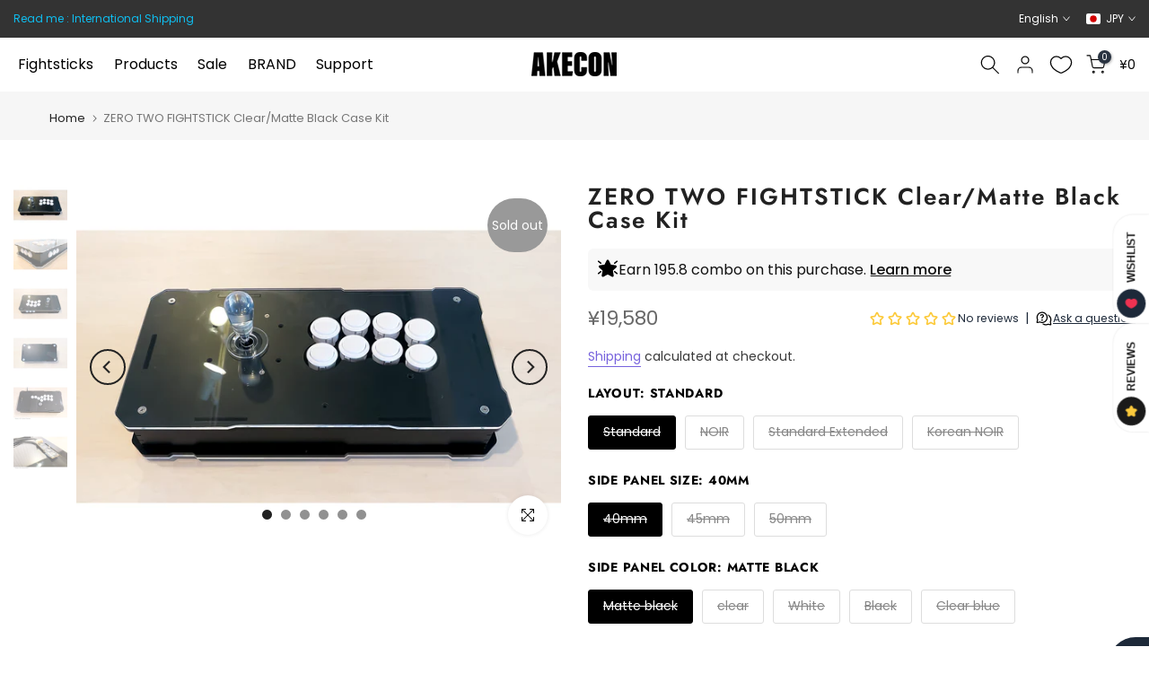

--- FILE ---
content_type: text/html; charset=utf-8
request_url: https://akecon.games/en/products/zero-two-fightstick-cmb
body_size: 71737
content:
<!doctype html><html class="t4sp-theme t4s-wrapper__full_width rtl_false swatch_color_style_2 pr_border_style_1 pr_img_effect_2 enable_eff_img1_true badge_shape_1 css_for_wis_app_true shadow_round_img_false t4s-header__inline is-remove-unavai-1 t4_compare_false t4s-sidebar-qv t4s-cart-count-0 t4s-pr-ellipsis-false
 no-js" lang="en">
  <head>
 
<meta charset="utf-8">
    <meta http-equiv="X-UA-Compatible" content="IE=edge">
    <meta name="viewport" content="width=device-width, initial-scale=1, height=device-height, minimum-scale=1.0, maximum-scale=1.0">
    <meta name="theme-color" content="#ffffff">
    <link rel="canonical" href="https://akecon.games/en/products/zero-two-fightstick-cmb">
    <link rel="preconnect" href="https://cdn.shopify.com" crossorigin><link rel="shortcut icon" type="image/png" href="//akecon.games/cdn/shop/files/favicon_pc.png?v=1673766907&width=32"><link rel="apple-touch-icon-precomposed" type="image/png" sizes="152x152" href="//akecon.games/cdn/shop/files/favicon_retina.png?v=1673767017&width=152"><link rel="preconnect" href="https://fonts.shopifycdn.com" crossorigin><title>ZERO TWO FIGHTSTICK Clear/Matte Black Case Kit &ndash; Akecon-アケ魂-</title>
    <meta name="description" content="This arcade stick case is made of acrylic.It features the ability to customize it to your own taste with the necessary parts.A wide variety of options are available, from the layout of the top panel to the height of the side panels.You can easily create your very own original arcade stick! Size is 385mm x 195mm (W x D)"><meta name="keywords" content="ZERO TWO FIGHTSTICK Clear/Matte Black Case Kit, Akecon-アケ魂-, akecon.games"/><meta name="author" content="Akecon">

<meta property="og:site_name" content="Akecon-アケ魂-">
<meta property="og:url" content="https://akecon.games/en/products/zero-two-fightstick-cmb">
<meta property="og:title" content="ZERO TWO FIGHTSTICK Clear/Matte Black Case Kit">
<meta property="og:type" content="product">
<meta property="og:description" content="This arcade stick case is made of acrylic.It features the ability to customize it to your own taste with the necessary parts.A wide variety of options are available, from the layout of the top panel to the height of the side panels.You can easily create your very own original arcade stick! Size is 385mm x 195mm (W x D)"><meta property="og:image" content="http://akecon.games/cdn/shop/products/Z2-CLMBK.png?v=1625501553">
  <meta property="og:image:secure_url" content="https://akecon.games/cdn/shop/products/Z2-CLMBK.png?v=1625501553">
  <meta property="og:image:width" content="2048">
  <meta property="og:image:height" content="1536"><meta property="og:price:amount" content="19,580">
  <meta property="og:price:currency" content="JPY"><meta name="twitter:site" content="@akeconshop"><meta name="twitter:card" content="summary_large_image">
<meta name="twitter:title" content="ZERO TWO FIGHTSTICK Clear/Matte Black Case Kit">
<meta name="twitter:description" content="This arcade stick case is made of acrylic.It features the ability to customize it to your own taste with the necessary parts.A wide variety of options are available, from the layout of the top panel to the height of the side panels.You can easily create your very own original arcade stick! Size is 385mm x 195mm (W x D)"><script src="//akecon.games/cdn/shop/t/54/assets/lazysizes.min.js?v=86244101074946284761723024227" async="async"></script>
    <script src="//akecon.games/cdn/shop/t/54/assets/global.min.js?v=57276090914574864761723024227" defer="defer"></script>
    <script>window.performance && window.performance.mark && window.performance.mark('shopify.content_for_header.start');</script><meta id="shopify-digital-wallet" name="shopify-digital-wallet" content="/55511384255/digital_wallets/dialog">
<meta name="shopify-checkout-api-token" content="1053cb447bdc6143bc9e5ee706781ad4">
<meta id="in-context-paypal-metadata" data-shop-id="55511384255" data-venmo-supported="false" data-environment="production" data-locale="en_US" data-paypal-v4="true" data-currency="JPY">
<link rel="alternate" hreflang="x-default" href="https://akecon.games/products/zero-two-fightstick-cmb">
<link rel="alternate" hreflang="ja" href="https://akecon.games/products/zero-two-fightstick-cmb">
<link rel="alternate" hreflang="en" href="https://akecon.games/en/products/zero-two-fightstick-cmb">
<link rel="alternate" hreflang="ja-AC" href="https://global.akecon.games/products/zero-two-fightstick-cmb">
<link rel="alternate" hreflang="en-AC" href="https://global.akecon.games/en/products/zero-two-fightstick-cmb">
<link rel="alternate" hreflang="ja-AD" href="https://global.akecon.games/products/zero-two-fightstick-cmb">
<link rel="alternate" hreflang="en-AD" href="https://global.akecon.games/en/products/zero-two-fightstick-cmb">
<link rel="alternate" hreflang="ja-AE" href="https://global.akecon.games/products/zero-two-fightstick-cmb">
<link rel="alternate" hreflang="en-AE" href="https://global.akecon.games/en/products/zero-two-fightstick-cmb">
<link rel="alternate" hreflang="ja-AF" href="https://global.akecon.games/products/zero-two-fightstick-cmb">
<link rel="alternate" hreflang="en-AF" href="https://global.akecon.games/en/products/zero-two-fightstick-cmb">
<link rel="alternate" hreflang="ja-AG" href="https://global.akecon.games/products/zero-two-fightstick-cmb">
<link rel="alternate" hreflang="en-AG" href="https://global.akecon.games/en/products/zero-two-fightstick-cmb">
<link rel="alternate" hreflang="ja-AI" href="https://global.akecon.games/products/zero-two-fightstick-cmb">
<link rel="alternate" hreflang="en-AI" href="https://global.akecon.games/en/products/zero-two-fightstick-cmb">
<link rel="alternate" hreflang="ja-AL" href="https://global.akecon.games/products/zero-two-fightstick-cmb">
<link rel="alternate" hreflang="en-AL" href="https://global.akecon.games/en/products/zero-two-fightstick-cmb">
<link rel="alternate" hreflang="ja-AO" href="https://global.akecon.games/products/zero-two-fightstick-cmb">
<link rel="alternate" hreflang="en-AO" href="https://global.akecon.games/en/products/zero-two-fightstick-cmb">
<link rel="alternate" hreflang="ja-AR" href="https://global.akecon.games/products/zero-two-fightstick-cmb">
<link rel="alternate" hreflang="en-AR" href="https://global.akecon.games/en/products/zero-two-fightstick-cmb">
<link rel="alternate" hreflang="ja-AU" href="https://global.akecon.games/products/zero-two-fightstick-cmb">
<link rel="alternate" hreflang="en-AU" href="https://global.akecon.games/en/products/zero-two-fightstick-cmb">
<link rel="alternate" hreflang="ja-AW" href="https://global.akecon.games/products/zero-two-fightstick-cmb">
<link rel="alternate" hreflang="en-AW" href="https://global.akecon.games/en/products/zero-two-fightstick-cmb">
<link rel="alternate" hreflang="ja-AZ" href="https://global.akecon.games/products/zero-two-fightstick-cmb">
<link rel="alternate" hreflang="en-AZ" href="https://global.akecon.games/en/products/zero-two-fightstick-cmb">
<link rel="alternate" hreflang="ja-BA" href="https://global.akecon.games/products/zero-two-fightstick-cmb">
<link rel="alternate" hreflang="en-BA" href="https://global.akecon.games/en/products/zero-two-fightstick-cmb">
<link rel="alternate" hreflang="ja-BB" href="https://global.akecon.games/products/zero-two-fightstick-cmb">
<link rel="alternate" hreflang="en-BB" href="https://global.akecon.games/en/products/zero-two-fightstick-cmb">
<link rel="alternate" hreflang="ja-BD" href="https://global.akecon.games/products/zero-two-fightstick-cmb">
<link rel="alternate" hreflang="en-BD" href="https://global.akecon.games/en/products/zero-two-fightstick-cmb">
<link rel="alternate" hreflang="ja-BF" href="https://global.akecon.games/products/zero-two-fightstick-cmb">
<link rel="alternate" hreflang="en-BF" href="https://global.akecon.games/en/products/zero-two-fightstick-cmb">
<link rel="alternate" hreflang="ja-BG" href="https://global.akecon.games/products/zero-two-fightstick-cmb">
<link rel="alternate" hreflang="en-BG" href="https://global.akecon.games/en/products/zero-two-fightstick-cmb">
<link rel="alternate" hreflang="ja-BH" href="https://global.akecon.games/products/zero-two-fightstick-cmb">
<link rel="alternate" hreflang="en-BH" href="https://global.akecon.games/en/products/zero-two-fightstick-cmb">
<link rel="alternate" hreflang="ja-BI" href="https://global.akecon.games/products/zero-two-fightstick-cmb">
<link rel="alternate" hreflang="en-BI" href="https://global.akecon.games/en/products/zero-two-fightstick-cmb">
<link rel="alternate" hreflang="ja-BJ" href="https://global.akecon.games/products/zero-two-fightstick-cmb">
<link rel="alternate" hreflang="en-BJ" href="https://global.akecon.games/en/products/zero-two-fightstick-cmb">
<link rel="alternate" hreflang="ja-BL" href="https://global.akecon.games/products/zero-two-fightstick-cmb">
<link rel="alternate" hreflang="en-BL" href="https://global.akecon.games/en/products/zero-two-fightstick-cmb">
<link rel="alternate" hreflang="ja-BM" href="https://global.akecon.games/products/zero-two-fightstick-cmb">
<link rel="alternate" hreflang="en-BM" href="https://global.akecon.games/en/products/zero-two-fightstick-cmb">
<link rel="alternate" hreflang="ja-BN" href="https://global.akecon.games/products/zero-two-fightstick-cmb">
<link rel="alternate" hreflang="en-BN" href="https://global.akecon.games/en/products/zero-two-fightstick-cmb">
<link rel="alternate" hreflang="ja-BO" href="https://global.akecon.games/products/zero-two-fightstick-cmb">
<link rel="alternate" hreflang="en-BO" href="https://global.akecon.games/en/products/zero-two-fightstick-cmb">
<link rel="alternate" hreflang="ja-BQ" href="https://global.akecon.games/products/zero-two-fightstick-cmb">
<link rel="alternate" hreflang="en-BQ" href="https://global.akecon.games/en/products/zero-two-fightstick-cmb">
<link rel="alternate" hreflang="ja-BR" href="https://global.akecon.games/products/zero-two-fightstick-cmb">
<link rel="alternate" hreflang="en-BR" href="https://global.akecon.games/en/products/zero-two-fightstick-cmb">
<link rel="alternate" hreflang="ja-BS" href="https://global.akecon.games/products/zero-two-fightstick-cmb">
<link rel="alternate" hreflang="en-BS" href="https://global.akecon.games/en/products/zero-two-fightstick-cmb">
<link rel="alternate" hreflang="ja-BT" href="https://global.akecon.games/products/zero-two-fightstick-cmb">
<link rel="alternate" hreflang="en-BT" href="https://global.akecon.games/en/products/zero-two-fightstick-cmb">
<link rel="alternate" hreflang="ja-BW" href="https://global.akecon.games/products/zero-two-fightstick-cmb">
<link rel="alternate" hreflang="en-BW" href="https://global.akecon.games/en/products/zero-two-fightstick-cmb">
<link rel="alternate" hreflang="ja-BY" href="https://global.akecon.games/products/zero-two-fightstick-cmb">
<link rel="alternate" hreflang="en-BY" href="https://global.akecon.games/en/products/zero-two-fightstick-cmb">
<link rel="alternate" hreflang="ja-BZ" href="https://global.akecon.games/products/zero-two-fightstick-cmb">
<link rel="alternate" hreflang="en-BZ" href="https://global.akecon.games/en/products/zero-two-fightstick-cmb">
<link rel="alternate" hreflang="ja-CA" href="https://global.akecon.games/products/zero-two-fightstick-cmb">
<link rel="alternate" hreflang="en-CA" href="https://global.akecon.games/en/products/zero-two-fightstick-cmb">
<link rel="alternate" hreflang="ja-CC" href="https://global.akecon.games/products/zero-two-fightstick-cmb">
<link rel="alternate" hreflang="en-CC" href="https://global.akecon.games/en/products/zero-two-fightstick-cmb">
<link rel="alternate" hreflang="ja-CD" href="https://global.akecon.games/products/zero-two-fightstick-cmb">
<link rel="alternate" hreflang="en-CD" href="https://global.akecon.games/en/products/zero-two-fightstick-cmb">
<link rel="alternate" hreflang="ja-CF" href="https://global.akecon.games/products/zero-two-fightstick-cmb">
<link rel="alternate" hreflang="en-CF" href="https://global.akecon.games/en/products/zero-two-fightstick-cmb">
<link rel="alternate" hreflang="ja-CG" href="https://global.akecon.games/products/zero-two-fightstick-cmb">
<link rel="alternate" hreflang="en-CG" href="https://global.akecon.games/en/products/zero-two-fightstick-cmb">
<link rel="alternate" hreflang="ja-CH" href="https://global.akecon.games/products/zero-two-fightstick-cmb">
<link rel="alternate" hreflang="en-CH" href="https://global.akecon.games/en/products/zero-two-fightstick-cmb">
<link rel="alternate" hreflang="ja-CI" href="https://global.akecon.games/products/zero-two-fightstick-cmb">
<link rel="alternate" hreflang="en-CI" href="https://global.akecon.games/en/products/zero-two-fightstick-cmb">
<link rel="alternate" hreflang="ja-CK" href="https://global.akecon.games/products/zero-two-fightstick-cmb">
<link rel="alternate" hreflang="en-CK" href="https://global.akecon.games/en/products/zero-two-fightstick-cmb">
<link rel="alternate" hreflang="ja-CL" href="https://global.akecon.games/products/zero-two-fightstick-cmb">
<link rel="alternate" hreflang="en-CL" href="https://global.akecon.games/en/products/zero-two-fightstick-cmb">
<link rel="alternate" hreflang="ja-CM" href="https://global.akecon.games/products/zero-two-fightstick-cmb">
<link rel="alternate" hreflang="en-CM" href="https://global.akecon.games/en/products/zero-two-fightstick-cmb">
<link rel="alternate" hreflang="ja-CN" href="https://global.akecon.games/products/zero-two-fightstick-cmb">
<link rel="alternate" hreflang="en-CN" href="https://global.akecon.games/en/products/zero-two-fightstick-cmb">
<link rel="alternate" hreflang="ja-CO" href="https://global.akecon.games/products/zero-two-fightstick-cmb">
<link rel="alternate" hreflang="en-CO" href="https://global.akecon.games/en/products/zero-two-fightstick-cmb">
<link rel="alternate" hreflang="ja-CR" href="https://global.akecon.games/products/zero-two-fightstick-cmb">
<link rel="alternate" hreflang="en-CR" href="https://global.akecon.games/en/products/zero-two-fightstick-cmb">
<link rel="alternate" hreflang="ja-CV" href="https://global.akecon.games/products/zero-two-fightstick-cmb">
<link rel="alternate" hreflang="en-CV" href="https://global.akecon.games/en/products/zero-two-fightstick-cmb">
<link rel="alternate" hreflang="ja-CW" href="https://global.akecon.games/products/zero-two-fightstick-cmb">
<link rel="alternate" hreflang="en-CW" href="https://global.akecon.games/en/products/zero-two-fightstick-cmb">
<link rel="alternate" hreflang="ja-CX" href="https://global.akecon.games/products/zero-two-fightstick-cmb">
<link rel="alternate" hreflang="en-CX" href="https://global.akecon.games/en/products/zero-two-fightstick-cmb">
<link rel="alternate" hreflang="ja-CZ" href="https://global.akecon.games/products/zero-two-fightstick-cmb">
<link rel="alternate" hreflang="en-CZ" href="https://global.akecon.games/en/products/zero-two-fightstick-cmb">
<link rel="alternate" hreflang="ja-DJ" href="https://global.akecon.games/products/zero-two-fightstick-cmb">
<link rel="alternate" hreflang="en-DJ" href="https://global.akecon.games/en/products/zero-two-fightstick-cmb">
<link rel="alternate" hreflang="ja-DK" href="https://global.akecon.games/products/zero-two-fightstick-cmb">
<link rel="alternate" hreflang="en-DK" href="https://global.akecon.games/en/products/zero-two-fightstick-cmb">
<link rel="alternate" hreflang="ja-DM" href="https://global.akecon.games/products/zero-two-fightstick-cmb">
<link rel="alternate" hreflang="en-DM" href="https://global.akecon.games/en/products/zero-two-fightstick-cmb">
<link rel="alternate" hreflang="ja-DO" href="https://global.akecon.games/products/zero-two-fightstick-cmb">
<link rel="alternate" hreflang="en-DO" href="https://global.akecon.games/en/products/zero-two-fightstick-cmb">
<link rel="alternate" hreflang="ja-DZ" href="https://global.akecon.games/products/zero-two-fightstick-cmb">
<link rel="alternate" hreflang="en-DZ" href="https://global.akecon.games/en/products/zero-two-fightstick-cmb">
<link rel="alternate" hreflang="ja-EC" href="https://global.akecon.games/products/zero-two-fightstick-cmb">
<link rel="alternate" hreflang="en-EC" href="https://global.akecon.games/en/products/zero-two-fightstick-cmb">
<link rel="alternate" hreflang="ja-EG" href="https://global.akecon.games/products/zero-two-fightstick-cmb">
<link rel="alternate" hreflang="en-EG" href="https://global.akecon.games/en/products/zero-two-fightstick-cmb">
<link rel="alternate" hreflang="ja-EH" href="https://global.akecon.games/products/zero-two-fightstick-cmb">
<link rel="alternate" hreflang="en-EH" href="https://global.akecon.games/en/products/zero-two-fightstick-cmb">
<link rel="alternate" hreflang="ja-ER" href="https://global.akecon.games/products/zero-two-fightstick-cmb">
<link rel="alternate" hreflang="en-ER" href="https://global.akecon.games/en/products/zero-two-fightstick-cmb">
<link rel="alternate" hreflang="ja-ET" href="https://global.akecon.games/products/zero-two-fightstick-cmb">
<link rel="alternate" hreflang="en-ET" href="https://global.akecon.games/en/products/zero-two-fightstick-cmb">
<link rel="alternate" hreflang="ja-FJ" href="https://global.akecon.games/products/zero-two-fightstick-cmb">
<link rel="alternate" hreflang="en-FJ" href="https://global.akecon.games/en/products/zero-two-fightstick-cmb">
<link rel="alternate" hreflang="ja-FK" href="https://global.akecon.games/products/zero-two-fightstick-cmb">
<link rel="alternate" hreflang="en-FK" href="https://global.akecon.games/en/products/zero-two-fightstick-cmb">
<link rel="alternate" hreflang="ja-FO" href="https://global.akecon.games/products/zero-two-fightstick-cmb">
<link rel="alternate" hreflang="en-FO" href="https://global.akecon.games/en/products/zero-two-fightstick-cmb">
<link rel="alternate" hreflang="ja-GA" href="https://global.akecon.games/products/zero-two-fightstick-cmb">
<link rel="alternate" hreflang="en-GA" href="https://global.akecon.games/en/products/zero-two-fightstick-cmb">
<link rel="alternate" hreflang="ja-GD" href="https://global.akecon.games/products/zero-two-fightstick-cmb">
<link rel="alternate" hreflang="en-GD" href="https://global.akecon.games/en/products/zero-two-fightstick-cmb">
<link rel="alternate" hreflang="ja-GE" href="https://global.akecon.games/products/zero-two-fightstick-cmb">
<link rel="alternate" hreflang="en-GE" href="https://global.akecon.games/en/products/zero-two-fightstick-cmb">
<link rel="alternate" hreflang="ja-GF" href="https://global.akecon.games/products/zero-two-fightstick-cmb">
<link rel="alternate" hreflang="en-GF" href="https://global.akecon.games/en/products/zero-two-fightstick-cmb">
<link rel="alternate" hreflang="ja-GG" href="https://global.akecon.games/products/zero-two-fightstick-cmb">
<link rel="alternate" hreflang="en-GG" href="https://global.akecon.games/en/products/zero-two-fightstick-cmb">
<link rel="alternate" hreflang="ja-GH" href="https://global.akecon.games/products/zero-two-fightstick-cmb">
<link rel="alternate" hreflang="en-GH" href="https://global.akecon.games/en/products/zero-two-fightstick-cmb">
<link rel="alternate" hreflang="ja-GI" href="https://global.akecon.games/products/zero-two-fightstick-cmb">
<link rel="alternate" hreflang="en-GI" href="https://global.akecon.games/en/products/zero-two-fightstick-cmb">
<link rel="alternate" hreflang="ja-GL" href="https://global.akecon.games/products/zero-two-fightstick-cmb">
<link rel="alternate" hreflang="en-GL" href="https://global.akecon.games/en/products/zero-two-fightstick-cmb">
<link rel="alternate" hreflang="ja-GM" href="https://global.akecon.games/products/zero-two-fightstick-cmb">
<link rel="alternate" hreflang="en-GM" href="https://global.akecon.games/en/products/zero-two-fightstick-cmb">
<link rel="alternate" hreflang="ja-GN" href="https://global.akecon.games/products/zero-two-fightstick-cmb">
<link rel="alternate" hreflang="en-GN" href="https://global.akecon.games/en/products/zero-two-fightstick-cmb">
<link rel="alternate" hreflang="ja-GQ" href="https://global.akecon.games/products/zero-two-fightstick-cmb">
<link rel="alternate" hreflang="en-GQ" href="https://global.akecon.games/en/products/zero-two-fightstick-cmb">
<link rel="alternate" hreflang="ja-GT" href="https://global.akecon.games/products/zero-two-fightstick-cmb">
<link rel="alternate" hreflang="en-GT" href="https://global.akecon.games/en/products/zero-two-fightstick-cmb">
<link rel="alternate" hreflang="ja-GW" href="https://global.akecon.games/products/zero-two-fightstick-cmb">
<link rel="alternate" hreflang="en-GW" href="https://global.akecon.games/en/products/zero-two-fightstick-cmb">
<link rel="alternate" hreflang="ja-GY" href="https://global.akecon.games/products/zero-two-fightstick-cmb">
<link rel="alternate" hreflang="en-GY" href="https://global.akecon.games/en/products/zero-two-fightstick-cmb">
<link rel="alternate" hreflang="ja-HK" href="https://global.akecon.games/products/zero-two-fightstick-cmb">
<link rel="alternate" hreflang="en-HK" href="https://global.akecon.games/en/products/zero-two-fightstick-cmb">
<link rel="alternate" hreflang="ja-HN" href="https://global.akecon.games/products/zero-two-fightstick-cmb">
<link rel="alternate" hreflang="en-HN" href="https://global.akecon.games/en/products/zero-two-fightstick-cmb">
<link rel="alternate" hreflang="ja-HR" href="https://global.akecon.games/products/zero-two-fightstick-cmb">
<link rel="alternate" hreflang="en-HR" href="https://global.akecon.games/en/products/zero-two-fightstick-cmb">
<link rel="alternate" hreflang="ja-HT" href="https://global.akecon.games/products/zero-two-fightstick-cmb">
<link rel="alternate" hreflang="en-HT" href="https://global.akecon.games/en/products/zero-two-fightstick-cmb">
<link rel="alternate" hreflang="ja-HU" href="https://global.akecon.games/products/zero-two-fightstick-cmb">
<link rel="alternate" hreflang="en-HU" href="https://global.akecon.games/en/products/zero-two-fightstick-cmb">
<link rel="alternate" hreflang="ja-ID" href="https://global.akecon.games/products/zero-two-fightstick-cmb">
<link rel="alternate" hreflang="en-ID" href="https://global.akecon.games/en/products/zero-two-fightstick-cmb">
<link rel="alternate" hreflang="ja-IL" href="https://global.akecon.games/products/zero-two-fightstick-cmb">
<link rel="alternate" hreflang="en-IL" href="https://global.akecon.games/en/products/zero-two-fightstick-cmb">
<link rel="alternate" hreflang="ja-IM" href="https://global.akecon.games/products/zero-two-fightstick-cmb">
<link rel="alternate" hreflang="en-IM" href="https://global.akecon.games/en/products/zero-two-fightstick-cmb">
<link rel="alternate" hreflang="ja-IN" href="https://global.akecon.games/products/zero-two-fightstick-cmb">
<link rel="alternate" hreflang="en-IN" href="https://global.akecon.games/en/products/zero-two-fightstick-cmb">
<link rel="alternate" hreflang="ja-IO" href="https://global.akecon.games/products/zero-two-fightstick-cmb">
<link rel="alternate" hreflang="en-IO" href="https://global.akecon.games/en/products/zero-two-fightstick-cmb">
<link rel="alternate" hreflang="ja-IQ" href="https://global.akecon.games/products/zero-two-fightstick-cmb">
<link rel="alternate" hreflang="en-IQ" href="https://global.akecon.games/en/products/zero-two-fightstick-cmb">
<link rel="alternate" hreflang="ja-IS" href="https://global.akecon.games/products/zero-two-fightstick-cmb">
<link rel="alternate" hreflang="en-IS" href="https://global.akecon.games/en/products/zero-two-fightstick-cmb">
<link rel="alternate" hreflang="ja-JE" href="https://global.akecon.games/products/zero-two-fightstick-cmb">
<link rel="alternate" hreflang="en-JE" href="https://global.akecon.games/en/products/zero-two-fightstick-cmb">
<link rel="alternate" hreflang="ja-JM" href="https://global.akecon.games/products/zero-two-fightstick-cmb">
<link rel="alternate" hreflang="en-JM" href="https://global.akecon.games/en/products/zero-two-fightstick-cmb">
<link rel="alternate" hreflang="ja-JO" href="https://global.akecon.games/products/zero-two-fightstick-cmb">
<link rel="alternate" hreflang="en-JO" href="https://global.akecon.games/en/products/zero-two-fightstick-cmb">
<link rel="alternate" hreflang="ja-KE" href="https://global.akecon.games/products/zero-two-fightstick-cmb">
<link rel="alternate" hreflang="en-KE" href="https://global.akecon.games/en/products/zero-two-fightstick-cmb">
<link rel="alternate" hreflang="ja-KG" href="https://global.akecon.games/products/zero-two-fightstick-cmb">
<link rel="alternate" hreflang="en-KG" href="https://global.akecon.games/en/products/zero-two-fightstick-cmb">
<link rel="alternate" hreflang="ja-KH" href="https://global.akecon.games/products/zero-two-fightstick-cmb">
<link rel="alternate" hreflang="en-KH" href="https://global.akecon.games/en/products/zero-two-fightstick-cmb">
<link rel="alternate" hreflang="ja-KI" href="https://global.akecon.games/products/zero-two-fightstick-cmb">
<link rel="alternate" hreflang="en-KI" href="https://global.akecon.games/en/products/zero-two-fightstick-cmb">
<link rel="alternate" hreflang="ja-KM" href="https://global.akecon.games/products/zero-two-fightstick-cmb">
<link rel="alternate" hreflang="en-KM" href="https://global.akecon.games/en/products/zero-two-fightstick-cmb">
<link rel="alternate" hreflang="ja-KN" href="https://global.akecon.games/products/zero-two-fightstick-cmb">
<link rel="alternate" hreflang="en-KN" href="https://global.akecon.games/en/products/zero-two-fightstick-cmb">
<link rel="alternate" hreflang="ja-KW" href="https://global.akecon.games/products/zero-two-fightstick-cmb">
<link rel="alternate" hreflang="en-KW" href="https://global.akecon.games/en/products/zero-two-fightstick-cmb">
<link rel="alternate" hreflang="ja-KY" href="https://global.akecon.games/products/zero-two-fightstick-cmb">
<link rel="alternate" hreflang="en-KY" href="https://global.akecon.games/en/products/zero-two-fightstick-cmb">
<link rel="alternate" hreflang="ja-KZ" href="https://global.akecon.games/products/zero-two-fightstick-cmb">
<link rel="alternate" hreflang="en-KZ" href="https://global.akecon.games/en/products/zero-two-fightstick-cmb">
<link rel="alternate" hreflang="ja-LA" href="https://global.akecon.games/products/zero-two-fightstick-cmb">
<link rel="alternate" hreflang="en-LA" href="https://global.akecon.games/en/products/zero-two-fightstick-cmb">
<link rel="alternate" hreflang="ja-LC" href="https://global.akecon.games/products/zero-two-fightstick-cmb">
<link rel="alternate" hreflang="en-LC" href="https://global.akecon.games/en/products/zero-two-fightstick-cmb">
<link rel="alternate" hreflang="ja-LI" href="https://global.akecon.games/products/zero-two-fightstick-cmb">
<link rel="alternate" hreflang="en-LI" href="https://global.akecon.games/en/products/zero-two-fightstick-cmb">
<link rel="alternate" hreflang="ja-LK" href="https://global.akecon.games/products/zero-two-fightstick-cmb">
<link rel="alternate" hreflang="en-LK" href="https://global.akecon.games/en/products/zero-two-fightstick-cmb">
<link rel="alternate" hreflang="ja-LR" href="https://global.akecon.games/products/zero-two-fightstick-cmb">
<link rel="alternate" hreflang="en-LR" href="https://global.akecon.games/en/products/zero-two-fightstick-cmb">
<link rel="alternate" hreflang="ja-LS" href="https://global.akecon.games/products/zero-two-fightstick-cmb">
<link rel="alternate" hreflang="en-LS" href="https://global.akecon.games/en/products/zero-two-fightstick-cmb">
<link rel="alternate" hreflang="ja-LY" href="https://global.akecon.games/products/zero-two-fightstick-cmb">
<link rel="alternate" hreflang="en-LY" href="https://global.akecon.games/en/products/zero-two-fightstick-cmb">
<link rel="alternate" hreflang="ja-MA" href="https://global.akecon.games/products/zero-two-fightstick-cmb">
<link rel="alternate" hreflang="en-MA" href="https://global.akecon.games/en/products/zero-two-fightstick-cmb">
<link rel="alternate" hreflang="ja-MD" href="https://global.akecon.games/products/zero-two-fightstick-cmb">
<link rel="alternate" hreflang="en-MD" href="https://global.akecon.games/en/products/zero-two-fightstick-cmb">
<link rel="alternate" hreflang="ja-MF" href="https://global.akecon.games/products/zero-two-fightstick-cmb">
<link rel="alternate" hreflang="en-MF" href="https://global.akecon.games/en/products/zero-two-fightstick-cmb">
<link rel="alternate" hreflang="ja-MG" href="https://global.akecon.games/products/zero-two-fightstick-cmb">
<link rel="alternate" hreflang="en-MG" href="https://global.akecon.games/en/products/zero-two-fightstick-cmb">
<link rel="alternate" hreflang="ja-MK" href="https://global.akecon.games/products/zero-two-fightstick-cmb">
<link rel="alternate" hreflang="en-MK" href="https://global.akecon.games/en/products/zero-two-fightstick-cmb">
<link rel="alternate" hreflang="ja-ML" href="https://global.akecon.games/products/zero-two-fightstick-cmb">
<link rel="alternate" hreflang="en-ML" href="https://global.akecon.games/en/products/zero-two-fightstick-cmb">
<link rel="alternate" hreflang="ja-MM" href="https://global.akecon.games/products/zero-two-fightstick-cmb">
<link rel="alternate" hreflang="en-MM" href="https://global.akecon.games/en/products/zero-two-fightstick-cmb">
<link rel="alternate" hreflang="ja-MN" href="https://global.akecon.games/products/zero-two-fightstick-cmb">
<link rel="alternate" hreflang="en-MN" href="https://global.akecon.games/en/products/zero-two-fightstick-cmb">
<link rel="alternate" hreflang="ja-MO" href="https://global.akecon.games/products/zero-two-fightstick-cmb">
<link rel="alternate" hreflang="en-MO" href="https://global.akecon.games/en/products/zero-two-fightstick-cmb">
<link rel="alternate" hreflang="ja-MQ" href="https://global.akecon.games/products/zero-two-fightstick-cmb">
<link rel="alternate" hreflang="en-MQ" href="https://global.akecon.games/en/products/zero-two-fightstick-cmb">
<link rel="alternate" hreflang="ja-MR" href="https://global.akecon.games/products/zero-two-fightstick-cmb">
<link rel="alternate" hreflang="en-MR" href="https://global.akecon.games/en/products/zero-two-fightstick-cmb">
<link rel="alternate" hreflang="ja-MS" href="https://global.akecon.games/products/zero-two-fightstick-cmb">
<link rel="alternate" hreflang="en-MS" href="https://global.akecon.games/en/products/zero-two-fightstick-cmb">
<link rel="alternate" hreflang="ja-MU" href="https://global.akecon.games/products/zero-two-fightstick-cmb">
<link rel="alternate" hreflang="en-MU" href="https://global.akecon.games/en/products/zero-two-fightstick-cmb">
<link rel="alternate" hreflang="ja-MV" href="https://global.akecon.games/products/zero-two-fightstick-cmb">
<link rel="alternate" hreflang="en-MV" href="https://global.akecon.games/en/products/zero-two-fightstick-cmb">
<link rel="alternate" hreflang="ja-MW" href="https://global.akecon.games/products/zero-two-fightstick-cmb">
<link rel="alternate" hreflang="en-MW" href="https://global.akecon.games/en/products/zero-two-fightstick-cmb">
<link rel="alternate" hreflang="ja-MX" href="https://global.akecon.games/products/zero-two-fightstick-cmb">
<link rel="alternate" hreflang="en-MX" href="https://global.akecon.games/en/products/zero-two-fightstick-cmb">
<link rel="alternate" hreflang="ja-MY" href="https://global.akecon.games/products/zero-two-fightstick-cmb">
<link rel="alternate" hreflang="en-MY" href="https://global.akecon.games/en/products/zero-two-fightstick-cmb">
<link rel="alternate" hreflang="ja-MZ" href="https://global.akecon.games/products/zero-two-fightstick-cmb">
<link rel="alternate" hreflang="en-MZ" href="https://global.akecon.games/en/products/zero-two-fightstick-cmb">
<link rel="alternate" hreflang="ja-NA" href="https://global.akecon.games/products/zero-two-fightstick-cmb">
<link rel="alternate" hreflang="en-NA" href="https://global.akecon.games/en/products/zero-two-fightstick-cmb">
<link rel="alternate" hreflang="ja-NC" href="https://global.akecon.games/products/zero-two-fightstick-cmb">
<link rel="alternate" hreflang="en-NC" href="https://global.akecon.games/en/products/zero-two-fightstick-cmb">
<link rel="alternate" hreflang="ja-NE" href="https://global.akecon.games/products/zero-two-fightstick-cmb">
<link rel="alternate" hreflang="en-NE" href="https://global.akecon.games/en/products/zero-two-fightstick-cmb">
<link rel="alternate" hreflang="ja-NF" href="https://global.akecon.games/products/zero-two-fightstick-cmb">
<link rel="alternate" hreflang="en-NF" href="https://global.akecon.games/en/products/zero-two-fightstick-cmb">
<link rel="alternate" hreflang="ja-NG" href="https://global.akecon.games/products/zero-two-fightstick-cmb">
<link rel="alternate" hreflang="en-NG" href="https://global.akecon.games/en/products/zero-two-fightstick-cmb">
<link rel="alternate" hreflang="ja-NI" href="https://global.akecon.games/products/zero-two-fightstick-cmb">
<link rel="alternate" hreflang="en-NI" href="https://global.akecon.games/en/products/zero-two-fightstick-cmb">
<link rel="alternate" hreflang="ja-NO" href="https://global.akecon.games/products/zero-two-fightstick-cmb">
<link rel="alternate" hreflang="en-NO" href="https://global.akecon.games/en/products/zero-two-fightstick-cmb">
<link rel="alternate" hreflang="ja-NP" href="https://global.akecon.games/products/zero-two-fightstick-cmb">
<link rel="alternate" hreflang="en-NP" href="https://global.akecon.games/en/products/zero-two-fightstick-cmb">
<link rel="alternate" hreflang="ja-NR" href="https://global.akecon.games/products/zero-two-fightstick-cmb">
<link rel="alternate" hreflang="en-NR" href="https://global.akecon.games/en/products/zero-two-fightstick-cmb">
<link rel="alternate" hreflang="ja-NU" href="https://global.akecon.games/products/zero-two-fightstick-cmb">
<link rel="alternate" hreflang="en-NU" href="https://global.akecon.games/en/products/zero-two-fightstick-cmb">
<link rel="alternate" hreflang="ja-NZ" href="https://global.akecon.games/products/zero-two-fightstick-cmb">
<link rel="alternate" hreflang="en-NZ" href="https://global.akecon.games/en/products/zero-two-fightstick-cmb">
<link rel="alternate" hreflang="ja-OM" href="https://global.akecon.games/products/zero-two-fightstick-cmb">
<link rel="alternate" hreflang="en-OM" href="https://global.akecon.games/en/products/zero-two-fightstick-cmb">
<link rel="alternate" hreflang="ja-PA" href="https://global.akecon.games/products/zero-two-fightstick-cmb">
<link rel="alternate" hreflang="en-PA" href="https://global.akecon.games/en/products/zero-two-fightstick-cmb">
<link rel="alternate" hreflang="ja-PE" href="https://global.akecon.games/products/zero-two-fightstick-cmb">
<link rel="alternate" hreflang="en-PE" href="https://global.akecon.games/en/products/zero-two-fightstick-cmb">
<link rel="alternate" hreflang="ja-PF" href="https://global.akecon.games/products/zero-two-fightstick-cmb">
<link rel="alternate" hreflang="en-PF" href="https://global.akecon.games/en/products/zero-two-fightstick-cmb">
<link rel="alternate" hreflang="ja-PG" href="https://global.akecon.games/products/zero-two-fightstick-cmb">
<link rel="alternate" hreflang="en-PG" href="https://global.akecon.games/en/products/zero-two-fightstick-cmb">
<link rel="alternate" hreflang="ja-PK" href="https://global.akecon.games/products/zero-two-fightstick-cmb">
<link rel="alternate" hreflang="en-PK" href="https://global.akecon.games/en/products/zero-two-fightstick-cmb">
<link rel="alternate" hreflang="ja-PL" href="https://global.akecon.games/products/zero-two-fightstick-cmb">
<link rel="alternate" hreflang="en-PL" href="https://global.akecon.games/en/products/zero-two-fightstick-cmb">
<link rel="alternate" hreflang="ja-PM" href="https://global.akecon.games/products/zero-two-fightstick-cmb">
<link rel="alternate" hreflang="en-PM" href="https://global.akecon.games/en/products/zero-two-fightstick-cmb">
<link rel="alternate" hreflang="ja-PN" href="https://global.akecon.games/products/zero-two-fightstick-cmb">
<link rel="alternate" hreflang="en-PN" href="https://global.akecon.games/en/products/zero-two-fightstick-cmb">
<link rel="alternate" hreflang="ja-PS" href="https://global.akecon.games/products/zero-two-fightstick-cmb">
<link rel="alternate" hreflang="en-PS" href="https://global.akecon.games/en/products/zero-two-fightstick-cmb">
<link rel="alternate" hreflang="ja-PY" href="https://global.akecon.games/products/zero-two-fightstick-cmb">
<link rel="alternate" hreflang="en-PY" href="https://global.akecon.games/en/products/zero-two-fightstick-cmb">
<link rel="alternate" hreflang="ja-QA" href="https://global.akecon.games/products/zero-two-fightstick-cmb">
<link rel="alternate" hreflang="en-QA" href="https://global.akecon.games/en/products/zero-two-fightstick-cmb">
<link rel="alternate" hreflang="ja-RO" href="https://global.akecon.games/products/zero-two-fightstick-cmb">
<link rel="alternate" hreflang="en-RO" href="https://global.akecon.games/en/products/zero-two-fightstick-cmb">
<link rel="alternate" hreflang="ja-RS" href="https://global.akecon.games/products/zero-two-fightstick-cmb">
<link rel="alternate" hreflang="en-RS" href="https://global.akecon.games/en/products/zero-two-fightstick-cmb">
<link rel="alternate" hreflang="ja-RU" href="https://global.akecon.games/products/zero-two-fightstick-cmb">
<link rel="alternate" hreflang="en-RU" href="https://global.akecon.games/en/products/zero-two-fightstick-cmb">
<link rel="alternate" hreflang="ja-RW" href="https://global.akecon.games/products/zero-two-fightstick-cmb">
<link rel="alternate" hreflang="en-RW" href="https://global.akecon.games/en/products/zero-two-fightstick-cmb">
<link rel="alternate" hreflang="ja-SA" href="https://global.akecon.games/products/zero-two-fightstick-cmb">
<link rel="alternate" hreflang="en-SA" href="https://global.akecon.games/en/products/zero-two-fightstick-cmb">
<link rel="alternate" hreflang="ja-SB" href="https://global.akecon.games/products/zero-two-fightstick-cmb">
<link rel="alternate" hreflang="en-SB" href="https://global.akecon.games/en/products/zero-two-fightstick-cmb">
<link rel="alternate" hreflang="ja-SC" href="https://global.akecon.games/products/zero-two-fightstick-cmb">
<link rel="alternate" hreflang="en-SC" href="https://global.akecon.games/en/products/zero-two-fightstick-cmb">
<link rel="alternate" hreflang="ja-SD" href="https://global.akecon.games/products/zero-two-fightstick-cmb">
<link rel="alternate" hreflang="en-SD" href="https://global.akecon.games/en/products/zero-two-fightstick-cmb">
<link rel="alternate" hreflang="ja-SE" href="https://global.akecon.games/products/zero-two-fightstick-cmb">
<link rel="alternate" hreflang="en-SE" href="https://global.akecon.games/en/products/zero-two-fightstick-cmb">
<link rel="alternate" hreflang="ja-SG" href="https://global.akecon.games/products/zero-two-fightstick-cmb">
<link rel="alternate" hreflang="en-SG" href="https://global.akecon.games/en/products/zero-two-fightstick-cmb">
<link rel="alternate" hreflang="ja-SH" href="https://global.akecon.games/products/zero-two-fightstick-cmb">
<link rel="alternate" hreflang="en-SH" href="https://global.akecon.games/en/products/zero-two-fightstick-cmb">
<link rel="alternate" hreflang="ja-SJ" href="https://global.akecon.games/products/zero-two-fightstick-cmb">
<link rel="alternate" hreflang="en-SJ" href="https://global.akecon.games/en/products/zero-two-fightstick-cmb">
<link rel="alternate" hreflang="ja-SL" href="https://global.akecon.games/products/zero-two-fightstick-cmb">
<link rel="alternate" hreflang="en-SL" href="https://global.akecon.games/en/products/zero-two-fightstick-cmb">
<link rel="alternate" hreflang="ja-SN" href="https://global.akecon.games/products/zero-two-fightstick-cmb">
<link rel="alternate" hreflang="en-SN" href="https://global.akecon.games/en/products/zero-two-fightstick-cmb">
<link rel="alternate" hreflang="ja-SO" href="https://global.akecon.games/products/zero-two-fightstick-cmb">
<link rel="alternate" hreflang="en-SO" href="https://global.akecon.games/en/products/zero-two-fightstick-cmb">
<link rel="alternate" hreflang="ja-SR" href="https://global.akecon.games/products/zero-two-fightstick-cmb">
<link rel="alternate" hreflang="en-SR" href="https://global.akecon.games/en/products/zero-two-fightstick-cmb">
<link rel="alternate" hreflang="ja-SS" href="https://global.akecon.games/products/zero-two-fightstick-cmb">
<link rel="alternate" hreflang="en-SS" href="https://global.akecon.games/en/products/zero-two-fightstick-cmb">
<link rel="alternate" hreflang="ja-ST" href="https://global.akecon.games/products/zero-two-fightstick-cmb">
<link rel="alternate" hreflang="en-ST" href="https://global.akecon.games/en/products/zero-two-fightstick-cmb">
<link rel="alternate" hreflang="ja-SV" href="https://global.akecon.games/products/zero-two-fightstick-cmb">
<link rel="alternate" hreflang="en-SV" href="https://global.akecon.games/en/products/zero-two-fightstick-cmb">
<link rel="alternate" hreflang="ja-SX" href="https://global.akecon.games/products/zero-two-fightstick-cmb">
<link rel="alternate" hreflang="en-SX" href="https://global.akecon.games/en/products/zero-two-fightstick-cmb">
<link rel="alternate" hreflang="ja-SZ" href="https://global.akecon.games/products/zero-two-fightstick-cmb">
<link rel="alternate" hreflang="en-SZ" href="https://global.akecon.games/en/products/zero-two-fightstick-cmb">
<link rel="alternate" hreflang="ja-TA" href="https://global.akecon.games/products/zero-two-fightstick-cmb">
<link rel="alternate" hreflang="en-TA" href="https://global.akecon.games/en/products/zero-two-fightstick-cmb">
<link rel="alternate" hreflang="ja-TC" href="https://global.akecon.games/products/zero-two-fightstick-cmb">
<link rel="alternate" hreflang="en-TC" href="https://global.akecon.games/en/products/zero-two-fightstick-cmb">
<link rel="alternate" hreflang="ja-TD" href="https://global.akecon.games/products/zero-two-fightstick-cmb">
<link rel="alternate" hreflang="en-TD" href="https://global.akecon.games/en/products/zero-two-fightstick-cmb">
<link rel="alternate" hreflang="ja-TG" href="https://global.akecon.games/products/zero-two-fightstick-cmb">
<link rel="alternate" hreflang="en-TG" href="https://global.akecon.games/en/products/zero-two-fightstick-cmb">
<link rel="alternate" hreflang="ja-TH" href="https://global.akecon.games/products/zero-two-fightstick-cmb">
<link rel="alternate" hreflang="en-TH" href="https://global.akecon.games/en/products/zero-two-fightstick-cmb">
<link rel="alternate" hreflang="ja-TJ" href="https://global.akecon.games/products/zero-two-fightstick-cmb">
<link rel="alternate" hreflang="en-TJ" href="https://global.akecon.games/en/products/zero-two-fightstick-cmb">
<link rel="alternate" hreflang="ja-TK" href="https://global.akecon.games/products/zero-two-fightstick-cmb">
<link rel="alternate" hreflang="en-TK" href="https://global.akecon.games/en/products/zero-two-fightstick-cmb">
<link rel="alternate" hreflang="ja-TL" href="https://global.akecon.games/products/zero-two-fightstick-cmb">
<link rel="alternate" hreflang="en-TL" href="https://global.akecon.games/en/products/zero-two-fightstick-cmb">
<link rel="alternate" hreflang="ja-TM" href="https://global.akecon.games/products/zero-two-fightstick-cmb">
<link rel="alternate" hreflang="en-TM" href="https://global.akecon.games/en/products/zero-two-fightstick-cmb">
<link rel="alternate" hreflang="ja-TN" href="https://global.akecon.games/products/zero-two-fightstick-cmb">
<link rel="alternate" hreflang="en-TN" href="https://global.akecon.games/en/products/zero-two-fightstick-cmb">
<link rel="alternate" hreflang="ja-TO" href="https://global.akecon.games/products/zero-two-fightstick-cmb">
<link rel="alternate" hreflang="en-TO" href="https://global.akecon.games/en/products/zero-two-fightstick-cmb">
<link rel="alternate" hreflang="ja-TR" href="https://global.akecon.games/products/zero-two-fightstick-cmb">
<link rel="alternate" hreflang="en-TR" href="https://global.akecon.games/en/products/zero-two-fightstick-cmb">
<link rel="alternate" hreflang="ja-TT" href="https://global.akecon.games/products/zero-two-fightstick-cmb">
<link rel="alternate" hreflang="en-TT" href="https://global.akecon.games/en/products/zero-two-fightstick-cmb">
<link rel="alternate" hreflang="ja-TV" href="https://global.akecon.games/products/zero-two-fightstick-cmb">
<link rel="alternate" hreflang="en-TV" href="https://global.akecon.games/en/products/zero-two-fightstick-cmb">
<link rel="alternate" hreflang="ja-TW" href="https://global.akecon.games/products/zero-two-fightstick-cmb">
<link rel="alternate" hreflang="en-TW" href="https://global.akecon.games/en/products/zero-two-fightstick-cmb">
<link rel="alternate" hreflang="ja-TZ" href="https://global.akecon.games/products/zero-two-fightstick-cmb">
<link rel="alternate" hreflang="en-TZ" href="https://global.akecon.games/en/products/zero-two-fightstick-cmb">
<link rel="alternate" hreflang="ja-UA" href="https://global.akecon.games/products/zero-two-fightstick-cmb">
<link rel="alternate" hreflang="en-UA" href="https://global.akecon.games/en/products/zero-two-fightstick-cmb">
<link rel="alternate" hreflang="ja-UG" href="https://global.akecon.games/products/zero-two-fightstick-cmb">
<link rel="alternate" hreflang="en-UG" href="https://global.akecon.games/en/products/zero-two-fightstick-cmb">
<link rel="alternate" hreflang="ja-UM" href="https://global.akecon.games/products/zero-two-fightstick-cmb">
<link rel="alternate" hreflang="en-UM" href="https://global.akecon.games/en/products/zero-two-fightstick-cmb">
<link rel="alternate" hreflang="ja-UY" href="https://global.akecon.games/products/zero-two-fightstick-cmb">
<link rel="alternate" hreflang="en-UY" href="https://global.akecon.games/en/products/zero-two-fightstick-cmb">
<link rel="alternate" hreflang="ja-UZ" href="https://global.akecon.games/products/zero-two-fightstick-cmb">
<link rel="alternate" hreflang="en-UZ" href="https://global.akecon.games/en/products/zero-two-fightstick-cmb">
<link rel="alternate" hreflang="ja-VA" href="https://global.akecon.games/products/zero-two-fightstick-cmb">
<link rel="alternate" hreflang="en-VA" href="https://global.akecon.games/en/products/zero-two-fightstick-cmb">
<link rel="alternate" hreflang="ja-VC" href="https://global.akecon.games/products/zero-two-fightstick-cmb">
<link rel="alternate" hreflang="en-VC" href="https://global.akecon.games/en/products/zero-two-fightstick-cmb">
<link rel="alternate" hreflang="ja-VE" href="https://global.akecon.games/products/zero-two-fightstick-cmb">
<link rel="alternate" hreflang="en-VE" href="https://global.akecon.games/en/products/zero-two-fightstick-cmb">
<link rel="alternate" hreflang="ja-VG" href="https://global.akecon.games/products/zero-two-fightstick-cmb">
<link rel="alternate" hreflang="en-VG" href="https://global.akecon.games/en/products/zero-two-fightstick-cmb">
<link rel="alternate" hreflang="ja-VN" href="https://global.akecon.games/products/zero-two-fightstick-cmb">
<link rel="alternate" hreflang="en-VN" href="https://global.akecon.games/en/products/zero-two-fightstick-cmb">
<link rel="alternate" hreflang="ja-VU" href="https://global.akecon.games/products/zero-two-fightstick-cmb">
<link rel="alternate" hreflang="en-VU" href="https://global.akecon.games/en/products/zero-two-fightstick-cmb">
<link rel="alternate" hreflang="ja-WF" href="https://global.akecon.games/products/zero-two-fightstick-cmb">
<link rel="alternate" hreflang="en-WF" href="https://global.akecon.games/en/products/zero-two-fightstick-cmb">
<link rel="alternate" hreflang="ja-WS" href="https://global.akecon.games/products/zero-two-fightstick-cmb">
<link rel="alternate" hreflang="en-WS" href="https://global.akecon.games/en/products/zero-two-fightstick-cmb">
<link rel="alternate" hreflang="ja-YE" href="https://global.akecon.games/products/zero-two-fightstick-cmb">
<link rel="alternate" hreflang="en-YE" href="https://global.akecon.games/en/products/zero-two-fightstick-cmb">
<link rel="alternate" hreflang="ja-ZA" href="https://global.akecon.games/products/zero-two-fightstick-cmb">
<link rel="alternate" hreflang="en-ZA" href="https://global.akecon.games/en/products/zero-two-fightstick-cmb">
<link rel="alternate" hreflang="ja-ZM" href="https://global.akecon.games/products/zero-two-fightstick-cmb">
<link rel="alternate" hreflang="en-ZM" href="https://global.akecon.games/en/products/zero-two-fightstick-cmb">
<link rel="alternate" hreflang="ja-ZW" href="https://global.akecon.games/products/zero-two-fightstick-cmb">
<link rel="alternate" hreflang="en-ZW" href="https://global.akecon.games/en/products/zero-two-fightstick-cmb">
<link rel="alternate" hreflang="ja-PH" href="https://global.akecon.games/products/zero-two-fightstick-cmb">
<link rel="alternate" hreflang="en-PH" href="https://global.akecon.games/en/products/zero-two-fightstick-cmb">
<link rel="alternate" hreflang="ja-GB" href="https://global.akecon.games/products/zero-two-fightstick-cmb">
<link rel="alternate" hreflang="en-GB" href="https://global.akecon.games/en/products/zero-two-fightstick-cmb">
<link rel="alternate" hreflang="ja-AM" href="https://global.akecon.games/products/zero-two-fightstick-cmb">
<link rel="alternate" hreflang="en-AM" href="https://global.akecon.games/en/products/zero-two-fightstick-cmb">
<link rel="alternate" hreflang="ja-GP" href="https://global.akecon.games/products/zero-two-fightstick-cmb">
<link rel="alternate" hreflang="en-GP" href="https://global.akecon.games/en/products/zero-two-fightstick-cmb">
<link rel="alternate" hreflang="ja-XK" href="https://global.akecon.games/products/zero-two-fightstick-cmb">
<link rel="alternate" hreflang="en-XK" href="https://global.akecon.games/en/products/zero-two-fightstick-cmb">
<link rel="alternate" hreflang="ja-SM" href="https://global.akecon.games/products/zero-two-fightstick-cmb">
<link rel="alternate" hreflang="en-SM" href="https://global.akecon.games/en/products/zero-two-fightstick-cmb">
<link rel="alternate" hreflang="ja-YT" href="https://global.akecon.games/products/zero-two-fightstick-cmb">
<link rel="alternate" hreflang="en-YT" href="https://global.akecon.games/en/products/zero-two-fightstick-cmb">
<link rel="alternate" hreflang="ja-MC" href="https://global.akecon.games/products/zero-two-fightstick-cmb">
<link rel="alternate" hreflang="en-MC" href="https://global.akecon.games/en/products/zero-two-fightstick-cmb">
<link rel="alternate" hreflang="ja-ME" href="https://global.akecon.games/products/zero-two-fightstick-cmb">
<link rel="alternate" hreflang="en-ME" href="https://global.akecon.games/en/products/zero-two-fightstick-cmb">
<link rel="alternate" hreflang="ja-RE" href="https://global.akecon.games/products/zero-two-fightstick-cmb">
<link rel="alternate" hreflang="en-RE" href="https://global.akecon.games/en/products/zero-two-fightstick-cmb">
<link rel="alternate" hreflang="ja-IE" href="https://global.akecon.games/products/zero-two-fightstick-cmb">
<link rel="alternate" hreflang="en-IE" href="https://global.akecon.games/en/products/zero-two-fightstick-cmb">
<link rel="alternate" hreflang="ja-IT" href="https://global.akecon.games/products/zero-two-fightstick-cmb">
<link rel="alternate" hreflang="en-IT" href="https://global.akecon.games/en/products/zero-two-fightstick-cmb">
<link rel="alternate" hreflang="ja-EE" href="https://global.akecon.games/products/zero-two-fightstick-cmb">
<link rel="alternate" hreflang="en-EE" href="https://global.akecon.games/en/products/zero-two-fightstick-cmb">
<link rel="alternate" hreflang="ja-AT" href="https://global.akecon.games/products/zero-two-fightstick-cmb">
<link rel="alternate" hreflang="en-AT" href="https://global.akecon.games/en/products/zero-two-fightstick-cmb">
<link rel="alternate" hreflang="ja-AX" href="https://global.akecon.games/products/zero-two-fightstick-cmb">
<link rel="alternate" hreflang="en-AX" href="https://global.akecon.games/en/products/zero-two-fightstick-cmb">
<link rel="alternate" hreflang="ja-NL" href="https://global.akecon.games/products/zero-two-fightstick-cmb">
<link rel="alternate" hreflang="en-NL" href="https://global.akecon.games/en/products/zero-two-fightstick-cmb">
<link rel="alternate" hreflang="ja-CY" href="https://global.akecon.games/products/zero-two-fightstick-cmb">
<link rel="alternate" hreflang="en-CY" href="https://global.akecon.games/en/products/zero-two-fightstick-cmb">
<link rel="alternate" hreflang="ja-GR" href="https://global.akecon.games/products/zero-two-fightstick-cmb">
<link rel="alternate" hreflang="en-GR" href="https://global.akecon.games/en/products/zero-two-fightstick-cmb">
<link rel="alternate" hreflang="ja-ES" href="https://global.akecon.games/products/zero-two-fightstick-cmb">
<link rel="alternate" hreflang="en-ES" href="https://global.akecon.games/en/products/zero-two-fightstick-cmb">
<link rel="alternate" hreflang="ja-SK" href="https://global.akecon.games/products/zero-two-fightstick-cmb">
<link rel="alternate" hreflang="en-SK" href="https://global.akecon.games/en/products/zero-two-fightstick-cmb">
<link rel="alternate" hreflang="ja-SI" href="https://global.akecon.games/products/zero-two-fightstick-cmb">
<link rel="alternate" hreflang="en-SI" href="https://global.akecon.games/en/products/zero-two-fightstick-cmb">
<link rel="alternate" hreflang="ja-DE" href="https://global.akecon.games/products/zero-two-fightstick-cmb">
<link rel="alternate" hreflang="en-DE" href="https://global.akecon.games/en/products/zero-two-fightstick-cmb">
<link rel="alternate" hreflang="ja-FI" href="https://global.akecon.games/products/zero-two-fightstick-cmb">
<link rel="alternate" hreflang="en-FI" href="https://global.akecon.games/en/products/zero-two-fightstick-cmb">
<link rel="alternate" hreflang="ja-FR" href="https://global.akecon.games/products/zero-two-fightstick-cmb">
<link rel="alternate" hreflang="en-FR" href="https://global.akecon.games/en/products/zero-two-fightstick-cmb">
<link rel="alternate" hreflang="ja-BE" href="https://global.akecon.games/products/zero-two-fightstick-cmb">
<link rel="alternate" hreflang="en-BE" href="https://global.akecon.games/en/products/zero-two-fightstick-cmb">
<link rel="alternate" hreflang="ja-PT" href="https://global.akecon.games/products/zero-two-fightstick-cmb">
<link rel="alternate" hreflang="en-PT" href="https://global.akecon.games/en/products/zero-two-fightstick-cmb">
<link rel="alternate" hreflang="ja-MT" href="https://global.akecon.games/products/zero-two-fightstick-cmb">
<link rel="alternate" hreflang="en-MT" href="https://global.akecon.games/en/products/zero-two-fightstick-cmb">
<link rel="alternate" hreflang="ja-LV" href="https://global.akecon.games/products/zero-two-fightstick-cmb">
<link rel="alternate" hreflang="en-LV" href="https://global.akecon.games/en/products/zero-two-fightstick-cmb">
<link rel="alternate" hreflang="ja-LT" href="https://global.akecon.games/products/zero-two-fightstick-cmb">
<link rel="alternate" hreflang="en-LT" href="https://global.akecon.games/en/products/zero-two-fightstick-cmb">
<link rel="alternate" hreflang="ja-LU" href="https://global.akecon.games/products/zero-two-fightstick-cmb">
<link rel="alternate" hreflang="en-LU" href="https://global.akecon.games/en/products/zero-two-fightstick-cmb">
<link rel="alternate" hreflang="ja-US" href="https://us.akecon.games/products/zero-two-fightstick-cmb">
<link rel="alternate" hreflang="en-US" href="https://us.akecon.games/en/products/zero-two-fightstick-cmb">
<link rel="alternate" hreflang="ja-KR" href="https://ko.akecon.games/products/zero-two-fightstick-cmb">
<link rel="alternate" hreflang="en-KR" href="https://ko.akecon.games/en/products/zero-two-fightstick-cmb">
<link rel="alternate" type="application/json+oembed" href="https://akecon.games/en/products/zero-two-fightstick-cmb.oembed">
<script async="async" src="/checkouts/internal/preloads.js?locale=en-JP"></script>
<link rel="preconnect" href="https://shop.app" crossorigin="anonymous">
<script async="async" src="https://shop.app/checkouts/internal/preloads.js?locale=en-JP&shop_id=55511384255" crossorigin="anonymous"></script>
<script id="apple-pay-shop-capabilities" type="application/json">{"shopId":55511384255,"countryCode":"JP","currencyCode":"JPY","merchantCapabilities":["supports3DS"],"merchantId":"gid:\/\/shopify\/Shop\/55511384255","merchantName":"Akecon-アケ魂-","requiredBillingContactFields":["postalAddress","email","phone"],"requiredShippingContactFields":["postalAddress","email","phone"],"shippingType":"shipping","supportedNetworks":["visa","masterCard","amex","jcb","discover"],"total":{"type":"pending","label":"Akecon-アケ魂-","amount":"1.00"},"shopifyPaymentsEnabled":true,"supportsSubscriptions":true}</script>
<script id="shopify-features" type="application/json">{"accessToken":"1053cb447bdc6143bc9e5ee706781ad4","betas":["rich-media-storefront-analytics"],"domain":"akecon.games","predictiveSearch":false,"shopId":55511384255,"locale":"en"}</script>
<script>var Shopify = Shopify || {};
Shopify.shop = "aketama.myshopify.com";
Shopify.locale = "en";
Shopify.currency = {"active":"JPY","rate":"1.0"};
Shopify.country = "JP";
Shopify.theme = {"name":"Copy of Kalles v4.2.1 - Leaf fix","id":143372222690,"schema_name":"Kalles","schema_version":"4.2.0","theme_store_id":null,"role":"main"};
Shopify.theme.handle = "null";
Shopify.theme.style = {"id":null,"handle":null};
Shopify.cdnHost = "akecon.games/cdn";
Shopify.routes = Shopify.routes || {};
Shopify.routes.root = "/en/";</script>
<script type="module">!function(o){(o.Shopify=o.Shopify||{}).modules=!0}(window);</script>
<script>!function(o){function n(){var o=[];function n(){o.push(Array.prototype.slice.apply(arguments))}return n.q=o,n}var t=o.Shopify=o.Shopify||{};t.loadFeatures=n(),t.autoloadFeatures=n()}(window);</script>
<script>
  window.ShopifyPay = window.ShopifyPay || {};
  window.ShopifyPay.apiHost = "shop.app\/pay";
  window.ShopifyPay.redirectState = null;
</script>
<script id="shop-js-analytics" type="application/json">{"pageType":"product"}</script>
<script defer="defer" async type="module" src="//akecon.games/cdn/shopifycloud/shop-js/modules/v2/client.init-shop-cart-sync_BT-GjEfc.en.esm.js"></script>
<script defer="defer" async type="module" src="//akecon.games/cdn/shopifycloud/shop-js/modules/v2/chunk.common_D58fp_Oc.esm.js"></script>
<script defer="defer" async type="module" src="//akecon.games/cdn/shopifycloud/shop-js/modules/v2/chunk.modal_xMitdFEc.esm.js"></script>
<script type="module">
  await import("//akecon.games/cdn/shopifycloud/shop-js/modules/v2/client.init-shop-cart-sync_BT-GjEfc.en.esm.js");
await import("//akecon.games/cdn/shopifycloud/shop-js/modules/v2/chunk.common_D58fp_Oc.esm.js");
await import("//akecon.games/cdn/shopifycloud/shop-js/modules/v2/chunk.modal_xMitdFEc.esm.js");

  window.Shopify.SignInWithShop?.initShopCartSync?.({"fedCMEnabled":true,"windoidEnabled":true});

</script>
<script>
  window.Shopify = window.Shopify || {};
  if (!window.Shopify.featureAssets) window.Shopify.featureAssets = {};
  window.Shopify.featureAssets['shop-js'] = {"shop-cart-sync":["modules/v2/client.shop-cart-sync_DZOKe7Ll.en.esm.js","modules/v2/chunk.common_D58fp_Oc.esm.js","modules/v2/chunk.modal_xMitdFEc.esm.js"],"init-fed-cm":["modules/v2/client.init-fed-cm_B6oLuCjv.en.esm.js","modules/v2/chunk.common_D58fp_Oc.esm.js","modules/v2/chunk.modal_xMitdFEc.esm.js"],"shop-cash-offers":["modules/v2/client.shop-cash-offers_D2sdYoxE.en.esm.js","modules/v2/chunk.common_D58fp_Oc.esm.js","modules/v2/chunk.modal_xMitdFEc.esm.js"],"shop-login-button":["modules/v2/client.shop-login-button_QeVjl5Y3.en.esm.js","modules/v2/chunk.common_D58fp_Oc.esm.js","modules/v2/chunk.modal_xMitdFEc.esm.js"],"pay-button":["modules/v2/client.pay-button_DXTOsIq6.en.esm.js","modules/v2/chunk.common_D58fp_Oc.esm.js","modules/v2/chunk.modal_xMitdFEc.esm.js"],"shop-button":["modules/v2/client.shop-button_DQZHx9pm.en.esm.js","modules/v2/chunk.common_D58fp_Oc.esm.js","modules/v2/chunk.modal_xMitdFEc.esm.js"],"avatar":["modules/v2/client.avatar_BTnouDA3.en.esm.js"],"init-windoid":["modules/v2/client.init-windoid_CR1B-cfM.en.esm.js","modules/v2/chunk.common_D58fp_Oc.esm.js","modules/v2/chunk.modal_xMitdFEc.esm.js"],"init-shop-for-new-customer-accounts":["modules/v2/client.init-shop-for-new-customer-accounts_C_vY_xzh.en.esm.js","modules/v2/client.shop-login-button_QeVjl5Y3.en.esm.js","modules/v2/chunk.common_D58fp_Oc.esm.js","modules/v2/chunk.modal_xMitdFEc.esm.js"],"init-shop-email-lookup-coordinator":["modules/v2/client.init-shop-email-lookup-coordinator_BI7n9ZSv.en.esm.js","modules/v2/chunk.common_D58fp_Oc.esm.js","modules/v2/chunk.modal_xMitdFEc.esm.js"],"init-shop-cart-sync":["modules/v2/client.init-shop-cart-sync_BT-GjEfc.en.esm.js","modules/v2/chunk.common_D58fp_Oc.esm.js","modules/v2/chunk.modal_xMitdFEc.esm.js"],"shop-toast-manager":["modules/v2/client.shop-toast-manager_DiYdP3xc.en.esm.js","modules/v2/chunk.common_D58fp_Oc.esm.js","modules/v2/chunk.modal_xMitdFEc.esm.js"],"init-customer-accounts":["modules/v2/client.init-customer-accounts_D9ZNqS-Q.en.esm.js","modules/v2/client.shop-login-button_QeVjl5Y3.en.esm.js","modules/v2/chunk.common_D58fp_Oc.esm.js","modules/v2/chunk.modal_xMitdFEc.esm.js"],"init-customer-accounts-sign-up":["modules/v2/client.init-customer-accounts-sign-up_iGw4briv.en.esm.js","modules/v2/client.shop-login-button_QeVjl5Y3.en.esm.js","modules/v2/chunk.common_D58fp_Oc.esm.js","modules/v2/chunk.modal_xMitdFEc.esm.js"],"shop-follow-button":["modules/v2/client.shop-follow-button_CqMgW2wH.en.esm.js","modules/v2/chunk.common_D58fp_Oc.esm.js","modules/v2/chunk.modal_xMitdFEc.esm.js"],"checkout-modal":["modules/v2/client.checkout-modal_xHeaAweL.en.esm.js","modules/v2/chunk.common_D58fp_Oc.esm.js","modules/v2/chunk.modal_xMitdFEc.esm.js"],"shop-login":["modules/v2/client.shop-login_D91U-Q7h.en.esm.js","modules/v2/chunk.common_D58fp_Oc.esm.js","modules/v2/chunk.modal_xMitdFEc.esm.js"],"lead-capture":["modules/v2/client.lead-capture_BJmE1dJe.en.esm.js","modules/v2/chunk.common_D58fp_Oc.esm.js","modules/v2/chunk.modal_xMitdFEc.esm.js"],"payment-terms":["modules/v2/client.payment-terms_Ci9AEqFq.en.esm.js","modules/v2/chunk.common_D58fp_Oc.esm.js","modules/v2/chunk.modal_xMitdFEc.esm.js"]};
</script>
<script>(function() {
  var isLoaded = false;
  function asyncLoad() {
    if (isLoaded) return;
    isLoaded = true;
    var urls = ["https:\/\/live.bb.eight-cdn.com\/script.js?shop=aketama.myshopify.com","https:\/\/cdn.logbase.io\/lb-upsell-wrapper.js?shop=aketama.myshopify.com","https:\/\/cdn.langshop.app\/buckets\/app\/libs\/storefront\/sdk.js?proxy_prefix=\/apps\/langshop\u0026source=sct\u0026shop=aketama.myshopify.com","https:\/\/cdn.langshop.app\/buckets\/app\/libs\/storefront\/sdk.js?proxy_prefix=\/apps\/langshop\u0026source=sct\u0026shop=aketama.myshopify.com","https:\/\/customer-first-focus.b-cdn.net\/cffOrderifyLoader_min.js?shop=aketama.myshopify.com"];
    for (var i = 0; i < urls.length; i++) {
      var s = document.createElement('script');
      s.type = 'text/javascript';
      s.async = true;
      s.src = urls[i];
      var x = document.getElementsByTagName('script')[0];
      x.parentNode.insertBefore(s, x);
    }
  };
  if(window.attachEvent) {
    window.attachEvent('onload', asyncLoad);
  } else {
    window.addEventListener('load', asyncLoad, false);
  }
})();</script>
<script id="__st">var __st={"a":55511384255,"offset":32400,"reqid":"de96be89-fa89-42fb-9df9-ae3fd1e2dec4-1769500115","pageurl":"akecon.games\/en\/products\/zero-two-fightstick-cmb","u":"e4737f198778","p":"product","rtyp":"product","rid":6755788619967};</script>
<script>window.ShopifyPaypalV4VisibilityTracking = true;</script>
<script id="captcha-bootstrap">!function(){'use strict';const t='contact',e='account',n='new_comment',o=[[t,t],['blogs',n],['comments',n],[t,'customer']],c=[[e,'customer_login'],[e,'guest_login'],[e,'recover_customer_password'],[e,'create_customer']],r=t=>t.map((([t,e])=>`form[action*='/${t}']:not([data-nocaptcha='true']) input[name='form_type'][value='${e}']`)).join(','),a=t=>()=>t?[...document.querySelectorAll(t)].map((t=>t.form)):[];function s(){const t=[...o],e=r(t);return a(e)}const i='password',u='form_key',d=['recaptcha-v3-token','g-recaptcha-response','h-captcha-response',i],f=()=>{try{return window.sessionStorage}catch{return}},m='__shopify_v',_=t=>t.elements[u];function p(t,e,n=!1){try{const o=window.sessionStorage,c=JSON.parse(o.getItem(e)),{data:r}=function(t){const{data:e,action:n}=t;return t[m]||n?{data:e,action:n}:{data:t,action:n}}(c);for(const[e,n]of Object.entries(r))t.elements[e]&&(t.elements[e].value=n);n&&o.removeItem(e)}catch(o){console.error('form repopulation failed',{error:o})}}const l='form_type',E='cptcha';function T(t){t.dataset[E]=!0}const w=window,h=w.document,L='Shopify',v='ce_forms',y='captcha';let A=!1;((t,e)=>{const n=(g='f06e6c50-85a8-45c8-87d0-21a2b65856fe',I='https://cdn.shopify.com/shopifycloud/storefront-forms-hcaptcha/ce_storefront_forms_captcha_hcaptcha.v1.5.2.iife.js',D={infoText:'Protected by hCaptcha',privacyText:'Privacy',termsText:'Terms'},(t,e,n)=>{const o=w[L][v],c=o.bindForm;if(c)return c(t,g,e,D).then(n);var r;o.q.push([[t,g,e,D],n]),r=I,A||(h.body.append(Object.assign(h.createElement('script'),{id:'captcha-provider',async:!0,src:r})),A=!0)});var g,I,D;w[L]=w[L]||{},w[L][v]=w[L][v]||{},w[L][v].q=[],w[L][y]=w[L][y]||{},w[L][y].protect=function(t,e){n(t,void 0,e),T(t)},Object.freeze(w[L][y]),function(t,e,n,w,h,L){const[v,y,A,g]=function(t,e,n){const i=e?o:[],u=t?c:[],d=[...i,...u],f=r(d),m=r(i),_=r(d.filter((([t,e])=>n.includes(e))));return[a(f),a(m),a(_),s()]}(w,h,L),I=t=>{const e=t.target;return e instanceof HTMLFormElement?e:e&&e.form},D=t=>v().includes(t);t.addEventListener('submit',(t=>{const e=I(t);if(!e)return;const n=D(e)&&!e.dataset.hcaptchaBound&&!e.dataset.recaptchaBound,o=_(e),c=g().includes(e)&&(!o||!o.value);(n||c)&&t.preventDefault(),c&&!n&&(function(t){try{if(!f())return;!function(t){const e=f();if(!e)return;const n=_(t);if(!n)return;const o=n.value;o&&e.removeItem(o)}(t);const e=Array.from(Array(32),(()=>Math.random().toString(36)[2])).join('');!function(t,e){_(t)||t.append(Object.assign(document.createElement('input'),{type:'hidden',name:u})),t.elements[u].value=e}(t,e),function(t,e){const n=f();if(!n)return;const o=[...t.querySelectorAll(`input[type='${i}']`)].map((({name:t})=>t)),c=[...d,...o],r={};for(const[a,s]of new FormData(t).entries())c.includes(a)||(r[a]=s);n.setItem(e,JSON.stringify({[m]:1,action:t.action,data:r}))}(t,e)}catch(e){console.error('failed to persist form',e)}}(e),e.submit())}));const S=(t,e)=>{t&&!t.dataset[E]&&(n(t,e.some((e=>e===t))),T(t))};for(const o of['focusin','change'])t.addEventListener(o,(t=>{const e=I(t);D(e)&&S(e,y())}));const B=e.get('form_key'),M=e.get(l),P=B&&M;t.addEventListener('DOMContentLoaded',(()=>{const t=y();if(P)for(const e of t)e.elements[l].value===M&&p(e,B);[...new Set([...A(),...v().filter((t=>'true'===t.dataset.shopifyCaptcha))])].forEach((e=>S(e,t)))}))}(h,new URLSearchParams(w.location.search),n,t,e,['guest_login'])})(!0,!0)}();</script>
<script integrity="sha256-4kQ18oKyAcykRKYeNunJcIwy7WH5gtpwJnB7kiuLZ1E=" data-source-attribution="shopify.loadfeatures" defer="defer" src="//akecon.games/cdn/shopifycloud/storefront/assets/storefront/load_feature-a0a9edcb.js" crossorigin="anonymous"></script>
<script crossorigin="anonymous" defer="defer" src="//akecon.games/cdn/shopifycloud/storefront/assets/shopify_pay/storefront-65b4c6d7.js?v=20250812"></script>
<script data-source-attribution="shopify.dynamic_checkout.dynamic.init">var Shopify=Shopify||{};Shopify.PaymentButton=Shopify.PaymentButton||{isStorefrontPortableWallets:!0,init:function(){window.Shopify.PaymentButton.init=function(){};var t=document.createElement("script");t.src="https://akecon.games/cdn/shopifycloud/portable-wallets/latest/portable-wallets.en.js",t.type="module",document.head.appendChild(t)}};
</script>
<script data-source-attribution="shopify.dynamic_checkout.buyer_consent">
  function portableWalletsHideBuyerConsent(e){var t=document.getElementById("shopify-buyer-consent"),n=document.getElementById("shopify-subscription-policy-button");t&&n&&(t.classList.add("hidden"),t.setAttribute("aria-hidden","true"),n.removeEventListener("click",e))}function portableWalletsShowBuyerConsent(e){var t=document.getElementById("shopify-buyer-consent"),n=document.getElementById("shopify-subscription-policy-button");t&&n&&(t.classList.remove("hidden"),t.removeAttribute("aria-hidden"),n.addEventListener("click",e))}window.Shopify?.PaymentButton&&(window.Shopify.PaymentButton.hideBuyerConsent=portableWalletsHideBuyerConsent,window.Shopify.PaymentButton.showBuyerConsent=portableWalletsShowBuyerConsent);
</script>
<script data-source-attribution="shopify.dynamic_checkout.cart.bootstrap">document.addEventListener("DOMContentLoaded",(function(){function t(){return document.querySelector("shopify-accelerated-checkout-cart, shopify-accelerated-checkout")}if(t())Shopify.PaymentButton.init();else{new MutationObserver((function(e,n){t()&&(Shopify.PaymentButton.init(),n.disconnect())})).observe(document.body,{childList:!0,subtree:!0})}}));
</script>
<link id="shopify-accelerated-checkout-styles" rel="stylesheet" media="screen" href="https://akecon.games/cdn/shopifycloud/portable-wallets/latest/accelerated-checkout-backwards-compat.css" crossorigin="anonymous">
<style id="shopify-accelerated-checkout-cart">
        #shopify-buyer-consent {
  margin-top: 1em;
  display: inline-block;
  width: 100%;
}

#shopify-buyer-consent.hidden {
  display: none;
}

#shopify-subscription-policy-button {
  background: none;
  border: none;
  padding: 0;
  text-decoration: underline;
  font-size: inherit;
  cursor: pointer;
}

#shopify-subscription-policy-button::before {
  box-shadow: none;
}

      </style>

<script>window.performance && window.performance.mark && window.performance.mark('shopify.content_for_header.end');</script>
<link rel="preload" as="font" href="//akecon.games/cdn/fonts/poppins/poppins_n4.0ba78fa5af9b0e1a374041b3ceaadf0a43b41362.woff2" type="font/woff2" crossorigin><link rel="preload" as="font" href="//akecon.games/cdn/fonts/poppins/poppins_n4.0ba78fa5af9b0e1a374041b3ceaadf0a43b41362.woff2" type="font/woff2" crossorigin><link rel="preload" as="font" href="//akecon.games/cdn/fonts/poppins/poppins_n4.0ba78fa5af9b0e1a374041b3ceaadf0a43b41362.woff2" type="font/woff2" crossorigin><link href="//akecon.games/cdn/shop/t/54/assets/base.css?v=7966319225735212721723024227" rel="stylesheet" type="text/css" media="all" /><style data-shopify>@font-face {
  font-family: Poppins;
  font-weight: 100;
  font-style: normal;
  font-display: swap;
  src: url("//akecon.games/cdn/fonts/poppins/poppins_n1.91f1f2f2f3840810961af59e3a012dcc97d8ef59.woff2") format("woff2"),
       url("//akecon.games/cdn/fonts/poppins/poppins_n1.58d050ae3fe39914ce84b159a8c37ae874d01bfc.woff") format("woff");
}
@font-face {
  font-family: Poppins;
  font-weight: 100;
  font-style: italic;
  font-display: swap;
  src: url("//akecon.games/cdn/fonts/poppins/poppins_i1.12212c673bc6295d62eea1ca2437af51233e5e67.woff2") format("woff2"),
       url("//akecon.games/cdn/fonts/poppins/poppins_i1.57d27b035fa9c9ec7ce7020cd2ed80055da92d77.woff") format("woff");
}
@font-face {
  font-family: Poppins;
  font-weight: 200;
  font-style: normal;
  font-display: swap;
  src: url("//akecon.games/cdn/fonts/poppins/poppins_n2.99893b093cc6b797a8baf99180056d9e77320b68.woff2") format("woff2"),
       url("//akecon.games/cdn/fonts/poppins/poppins_n2.c218f0380a81801a28158673003c167a54d2d69c.woff") format("woff");
}
@font-face {
  font-family: Poppins;
  font-weight: 200;
  font-style: italic;
  font-display: swap;
  src: url("//akecon.games/cdn/fonts/poppins/poppins_i2.7783fc51c19908d12281d3f99718d10ab5348963.woff2") format("woff2"),
       url("//akecon.games/cdn/fonts/poppins/poppins_i2.34fc94f042b7f47b1448d25c4247572d2f33189b.woff") format("woff");
}
@font-face {
  font-family: Poppins;
  font-weight: 300;
  font-style: normal;
  font-display: swap;
  src: url("//akecon.games/cdn/fonts/poppins/poppins_n3.05f58335c3209cce17da4f1f1ab324ebe2982441.woff2") format("woff2"),
       url("//akecon.games/cdn/fonts/poppins/poppins_n3.6971368e1f131d2c8ff8e3a44a36b577fdda3ff5.woff") format("woff");
}
@font-face {
  font-family: Poppins;
  font-weight: 300;
  font-style: italic;
  font-display: swap;
  src: url("//akecon.games/cdn/fonts/poppins/poppins_i3.8536b4423050219f608e17f134fe9ea3b01ed890.woff2") format("woff2"),
       url("//akecon.games/cdn/fonts/poppins/poppins_i3.0f4433ada196bcabf726ed78f8e37e0995762f7f.woff") format("woff");
}
@font-face {
  font-family: Poppins;
  font-weight: 400;
  font-style: normal;
  font-display: swap;
  src: url("//akecon.games/cdn/fonts/poppins/poppins_n4.0ba78fa5af9b0e1a374041b3ceaadf0a43b41362.woff2") format("woff2"),
       url("//akecon.games/cdn/fonts/poppins/poppins_n4.214741a72ff2596839fc9760ee7a770386cf16ca.woff") format("woff");
}
@font-face {
  font-family: Poppins;
  font-weight: 400;
  font-style: italic;
  font-display: swap;
  src: url("//akecon.games/cdn/fonts/poppins/poppins_i4.846ad1e22474f856bd6b81ba4585a60799a9f5d2.woff2") format("woff2"),
       url("//akecon.games/cdn/fonts/poppins/poppins_i4.56b43284e8b52fc64c1fd271f289a39e8477e9ec.woff") format("woff");
}
@font-face {
  font-family: Poppins;
  font-weight: 500;
  font-style: normal;
  font-display: swap;
  src: url("//akecon.games/cdn/fonts/poppins/poppins_n5.ad5b4b72b59a00358afc706450c864c3c8323842.woff2") format("woff2"),
       url("//akecon.games/cdn/fonts/poppins/poppins_n5.33757fdf985af2d24b32fcd84c9a09224d4b2c39.woff") format("woff");
}
@font-face {
  font-family: Poppins;
  font-weight: 500;
  font-style: italic;
  font-display: swap;
  src: url("//akecon.games/cdn/fonts/poppins/poppins_i5.6acfce842c096080e34792078ef3cb7c3aad24d4.woff2") format("woff2"),
       url("//akecon.games/cdn/fonts/poppins/poppins_i5.a49113e4fe0ad7fd7716bd237f1602cbec299b3c.woff") format("woff");
}
@font-face {
  font-family: Poppins;
  font-weight: 600;
  font-style: normal;
  font-display: swap;
  src: url("//akecon.games/cdn/fonts/poppins/poppins_n6.aa29d4918bc243723d56b59572e18228ed0786f6.woff2") format("woff2"),
       url("//akecon.games/cdn/fonts/poppins/poppins_n6.5f815d845fe073750885d5b7e619ee00e8111208.woff") format("woff");
}
@font-face {
  font-family: Poppins;
  font-weight: 600;
  font-style: italic;
  font-display: swap;
  src: url("//akecon.games/cdn/fonts/poppins/poppins_i6.bb8044d6203f492888d626dafda3c2999253e8e9.woff2") format("woff2"),
       url("//akecon.games/cdn/fonts/poppins/poppins_i6.e233dec1a61b1e7dead9f920159eda42280a02c3.woff") format("woff");
}
@font-face {
  font-family: Poppins;
  font-weight: 700;
  font-style: normal;
  font-display: swap;
  src: url("//akecon.games/cdn/fonts/poppins/poppins_n7.56758dcf284489feb014a026f3727f2f20a54626.woff2") format("woff2"),
       url("//akecon.games/cdn/fonts/poppins/poppins_n7.f34f55d9b3d3205d2cd6f64955ff4b36f0cfd8da.woff") format("woff");
}
@font-face {
  font-family: Poppins;
  font-weight: 700;
  font-style: italic;
  font-display: swap;
  src: url("//akecon.games/cdn/fonts/poppins/poppins_i7.42fd71da11e9d101e1e6c7932199f925f9eea42d.woff2") format("woff2"),
       url("//akecon.games/cdn/fonts/poppins/poppins_i7.ec8499dbd7616004e21155106d13837fff4cf556.woff") format("woff");
}
@font-face {
  font-family: Poppins;
  font-weight: 800;
  font-style: normal;
  font-display: swap;
  src: url("//akecon.games/cdn/fonts/poppins/poppins_n8.580200d05bca09e2e0c6f4c922047c227dfa8e8c.woff2") format("woff2"),
       url("//akecon.games/cdn/fonts/poppins/poppins_n8.f4450f472fdcbe9e829f3583ebd559988f5a3d25.woff") format("woff");
}
@font-face {
  font-family: Poppins;
  font-weight: 800;
  font-style: italic;
  font-display: swap;
  src: url("//akecon.games/cdn/fonts/poppins/poppins_i8.55af7c89c62b8603457a34c5936ad3b39f67e29c.woff2") format("woff2"),
       url("//akecon.games/cdn/fonts/poppins/poppins_i8.1143b85f67a233999703c64471299cee6bc83160.woff") format("woff");
}
@font-face {
  font-family: Poppins;
  font-weight: 900;
  font-style: normal;
  font-display: swap;
  src: url("//akecon.games/cdn/fonts/poppins/poppins_n9.eb6b9ef01b62e777a960bfd02fc9fb4918cd3eab.woff2") format("woff2"),
       url("//akecon.games/cdn/fonts/poppins/poppins_n9.6501a5bd018e348b6d5d6e8c335f9e7d32a80c36.woff") format("woff");
}
@font-face {
  font-family: Poppins;
  font-weight: 900;
  font-style: italic;
  font-display: swap;
  src: url("//akecon.games/cdn/fonts/poppins/poppins_i9.c9d778054c6973c207cbc167d4355fd67c665d16.woff2") format("woff2"),
       url("//akecon.games/cdn/fonts/poppins/poppins_i9.67b02f99c1e5afe159943a603851cb6b6276ba49.woff") format("woff");
}
@font-face {
  font-family: Jost;
  font-weight: 100;
  font-style: normal;
  font-display: swap;
  src: url("//akecon.games/cdn/fonts/jost/jost_n1.546362ec0aa4045fdc2721192f7d2462716cc7d1.woff2") format("woff2"),
       url("//akecon.games/cdn/fonts/jost/jost_n1.9b0529f29bfd479cc9556e047a2bf95152767216.woff") format("woff");
}
@font-face {
  font-family: Jost;
  font-weight: 100;
  font-style: italic;
  font-display: swap;
  src: url("//akecon.games/cdn/fonts/jost/jost_i1.7b0ff29ba95029edc5dd0df19002b72e6077fc6b.woff2") format("woff2"),
       url("//akecon.games/cdn/fonts/jost/jost_i1.7acf1f4df24d6c94874ab29dbc10ddec8b9782ca.woff") format("woff");
}
@font-face {
  font-family: Jost;
  font-weight: 200;
  font-style: normal;
  font-display: swap;
  src: url("//akecon.games/cdn/fonts/jost/jost_n2.7cf1d5ada8e7e487a344a1a211c13526576e9c10.woff2") format("woff2"),
       url("//akecon.games/cdn/fonts/jost/jost_n2.14a8a4441af24e1b5d8eda76eb6dd1ab6bfedf1f.woff") format("woff");
}
@font-face {
  font-family: Jost;
  font-weight: 200;
  font-style: italic;
  font-display: swap;
  src: url("//akecon.games/cdn/fonts/jost/jost_i2.007e8477891007f859cef1c7d7598297ed5cbf7e.woff2") format("woff2"),
       url("//akecon.games/cdn/fonts/jost/jost_i2.0a4291167079107154175e3d8634fb971f240b66.woff") format("woff");
}
@font-face {
  font-family: Jost;
  font-weight: 300;
  font-style: normal;
  font-display: swap;
  src: url("//akecon.games/cdn/fonts/jost/jost_n3.a5df7448b5b8c9a76542f085341dff794ff2a59d.woff2") format("woff2"),
       url("//akecon.games/cdn/fonts/jost/jost_n3.882941f5a26d0660f7dd135c08afc57fc6939a07.woff") format("woff");
}
@font-face {
  font-family: Jost;
  font-weight: 300;
  font-style: italic;
  font-display: swap;
  src: url("//akecon.games/cdn/fonts/jost/jost_i3.8d4e97d98751190bb5824cdb405ec5b0049a74c0.woff2") format("woff2"),
       url("//akecon.games/cdn/fonts/jost/jost_i3.1b7a65a16099fd3de6fdf1255c696902ed952195.woff") format("woff");
}
@font-face {
  font-family: Jost;
  font-weight: 400;
  font-style: normal;
  font-display: swap;
  src: url("//akecon.games/cdn/fonts/jost/jost_n4.d47a1b6347ce4a4c9f437608011273009d91f2b7.woff2") format("woff2"),
       url("//akecon.games/cdn/fonts/jost/jost_n4.791c46290e672b3f85c3d1c651ef2efa3819eadd.woff") format("woff");
}
@font-face {
  font-family: Jost;
  font-weight: 400;
  font-style: italic;
  font-display: swap;
  src: url("//akecon.games/cdn/fonts/jost/jost_i4.b690098389649750ada222b9763d55796c5283a5.woff2") format("woff2"),
       url("//akecon.games/cdn/fonts/jost/jost_i4.fd766415a47e50b9e391ae7ec04e2ae25e7e28b0.woff") format("woff");
}
@font-face {
  font-family: Jost;
  font-weight: 500;
  font-style: normal;
  font-display: swap;
  src: url("//akecon.games/cdn/fonts/jost/jost_n5.7c8497861ffd15f4e1284cd221f14658b0e95d61.woff2") format("woff2"),
       url("//akecon.games/cdn/fonts/jost/jost_n5.fb6a06896db583cc2df5ba1b30d9c04383119dd9.woff") format("woff");
}
@font-face {
  font-family: Jost;
  font-weight: 500;
  font-style: italic;
  font-display: swap;
  src: url("//akecon.games/cdn/fonts/jost/jost_i5.a6c7dbde35f2b89f8461eacda9350127566e5d51.woff2") format("woff2"),
       url("//akecon.games/cdn/fonts/jost/jost_i5.2b58baee736487eede6bcdb523ca85eea2418357.woff") format("woff");
}
@font-face {
  font-family: Jost;
  font-weight: 600;
  font-style: normal;
  font-display: swap;
  src: url("//akecon.games/cdn/fonts/jost/jost_n6.ec1178db7a7515114a2d84e3dd680832b7af8b99.woff2") format("woff2"),
       url("//akecon.games/cdn/fonts/jost/jost_n6.b1178bb6bdd3979fef38e103a3816f6980aeaff9.woff") format("woff");
}
@font-face {
  font-family: Jost;
  font-weight: 600;
  font-style: italic;
  font-display: swap;
  src: url("//akecon.games/cdn/fonts/jost/jost_i6.9af7e5f39e3a108c08f24047a4276332d9d7b85e.woff2") format("woff2"),
       url("//akecon.games/cdn/fonts/jost/jost_i6.2bf310262638f998ed206777ce0b9a3b98b6fe92.woff") format("woff");
}
@font-face {
  font-family: Jost;
  font-weight: 700;
  font-style: normal;
  font-display: swap;
  src: url("//akecon.games/cdn/fonts/jost/jost_n7.921dc18c13fa0b0c94c5e2517ffe06139c3615a3.woff2") format("woff2"),
       url("//akecon.games/cdn/fonts/jost/jost_n7.cbfc16c98c1e195f46c536e775e4e959c5f2f22b.woff") format("woff");
}
@font-face {
  font-family: Jost;
  font-weight: 700;
  font-style: italic;
  font-display: swap;
  src: url("//akecon.games/cdn/fonts/jost/jost_i7.d8201b854e41e19d7ed9b1a31fe4fe71deea6d3f.woff2") format("woff2"),
       url("//akecon.games/cdn/fonts/jost/jost_i7.eae515c34e26b6c853efddc3fc0c552e0de63757.woff") format("woff");
}
@font-face {
  font-family: Jost;
  font-weight: 800;
  font-style: normal;
  font-display: swap;
  src: url("//akecon.games/cdn/fonts/jost/jost_n8.3cf5e98b5ecbf822f9fccf0e49e49a03e21bd8ac.woff2") format("woff2"),
       url("//akecon.games/cdn/fonts/jost/jost_n8.dbe90b7c788249ac8931bcf34b35a1a9cdfaf184.woff") format("woff");
}
@font-face {
  font-family: Jost;
  font-weight: 800;
  font-style: italic;
  font-display: swap;
  src: url("//akecon.games/cdn/fonts/jost/jost_i8.c9686e83cd2cfb3a5bd986d83933736a3315b2e8.woff2") format("woff2"),
       url("//akecon.games/cdn/fonts/jost/jost_i8.525974c10da834b988c3927fcde002d48ad15cb1.woff") format("woff");
}
@font-face {
  font-family: Jost;
  font-weight: 900;
  font-style: normal;
  font-display: swap;
  src: url("//akecon.games/cdn/fonts/jost/jost_n9.cd269fa9adcae864ab1df15826ceb2fd310a3d4a.woff2") format("woff2"),
       url("//akecon.games/cdn/fonts/jost/jost_n9.fd15e8012129a3f22bd292bf1f8b87a15f894bd5.woff") format("woff");
}
@font-face {
  font-family: Jost;
  font-weight: 900;
  font-style: italic;
  font-display: swap;
  src: url("//akecon.games/cdn/fonts/jost/jost_i9.3941bc20c8f9c90d77754a7e7be88c3535a78aee.woff2") format("woff2"),
       url("//akecon.games/cdn/fonts/jost/jost_i9.5024ac18628c0cf54c1d7bb7af18af95d9fa0ef9.woff") format("woff");
}
:root {
        
         /* CSS Variables */
        --wrapper-mw      : 1430px;
        --font-family-1   : Poppins, sans-serif;;
        --font-family-2   : Jost, sans-serif;;
        --font-family-3   : Poppins, sans-serif;;
        --font-body-family   : Poppins, sans-serif;;
        --font-heading-family: Jost, sans-serif;;
       
        
        --t4s-success-color       : #428445;
        --t4s-success-color-rgb   : 66, 132, 69;
        --t4s-warning-color       : #e0b252;
        --t4s-warning-color-rgb   : 224, 178, 82;
        --t4s-error-color         : #EB001B;
        --t4s-error-color-rgb     : 235, 0, 27;
        --t4s-light-color         : #ffffff;
        --t4s-dark-color          : #222222;
        --t4s-highlight-color     : #ec0101;
        --t4s-tooltip-background  : #293341;
        --t4s-tooltip-color       : #fff;
        --primary-sw-color        : #000000;
        --primary-sw-color-rgb    : 0, 0, 0;
        --border-sw-color         : #ddd;
        --secondary-sw-color      : #878787;
        --primary-price-color     : #ec0101;
        --secondary-price-color   : #878787;
        
        --t4s-body-background     : #ffffff;
        --text-color              : #393939;
        --text-color-rgb          : 57, 57, 57;
        --heading-color           : #000000;
        --accent-color            : #293341;
        --accent-color-rgb        : 41, 51, 65;
        --accent-color-darken     : #0b0e12;
        --accent-color-hover      : var(--accent-color-darken);
        --secondary-color         : #000000;
        --secondary-color-rgb     : 0, 0, 0;
        --link-color              : #7763dd;
        --link-color-hover        : #ec0101;
        --border-color            : #ddd;
        --border-color-rgb        : 221, 221, 221;
        --border-primary-color    : #333;
        --button-background       : #222;
        --button-color            : #fff;
        --button-background-hover : #293341;
        --button-color-hover      : #fff;

        --sale-badge-background    : #ff4e00;
        --sale-badge-color         : #fff;
        --new-badge-background     : #23b2c7;
        --new-badge-color          : #fff;
        --preorder-badge-background: #0774d7;
        --preorder-badge-color     : #fff;
        --soldout-badge-background : #999999;
        --soldout-badge-color      : #fff;
        --custom-badge-background  : #00A500;
        --custom-badge-color       : #fff;/* Shopify related variables */
        --payment-terms-background-color: ;
        
        --lz-background: #f5f5f5;
        --lz-img: url("//akecon.games/cdn/shop/t/54/assets/t4s_loader.svg?v=150272027211939141321723024227");}

    html {
      font-size: 62.5%;
      height: 100%;
    }

    body {
      margin: 0;
      overflow-x: hidden;
      font-size:14px;
      letter-spacing: 0px;
      color: var(--text-color);
      font-family: var(--font-body-family);
      line-height: 1.7;
      font-weight: 400;
      -webkit-font-smoothing: auto;
      -moz-osx-font-smoothing: auto;
    }
    /*
    @media screen and (min-width: 750px) {
      body {
        font-size: 1.6rem;
      }
    }
    */

    h1, h2, h3, h4, h5, h6, .t4s_as_title {
      color: var(--heading-color);
      font-family: var(--font-heading-family);
      line-height: 1.4;
      font-weight: 600;
      letter-spacing: 0px;
    }
    h1 { font-size: 37px }
    h2 { font-size: 29px }
    h3 { font-size: 23px }
    h4 { font-size: 18px }
    h5 { font-size: 16px }
    h6 { font-size: 15.5px }
    a,.t4s_as_link {
      /* font-family: var(--font-link-family); */
      color: var(--link-color);
    }
    a:hover,.t4s_as_link:hover {
      color: var(--link-color-hover);
    }
    button,
    input,
    optgroup,
    select,
    textarea {
      border-color: var(--border-color);
    }
    .t4s_as_button,
    button,
    input[type="button"]:not(.t4s-btn),
    input[type="reset"],
    input[type="submit"]:not(.t4s-btn) {
      font-family: var(--font-button-family);
      color: var(--button-color);
      background-color: var(--button-background);
      border-color: var(--button-background);
    }
    .t4s_as_button:hover,
    button:hover,
    input[type="button"]:not(.t4s-btn):hover, 
    input[type="reset"]:hover,
    input[type="submit"]:not(.t4s-btn):hover  {
      color: var(--button-color-hover);
      background-color: var(--button-background-hover);
      border-color: var(--button-background-hover);
    }
    
    .t4s-cp,.t4s-color-accent { color : var(--accent-color) }.t4s-ct,.t4s-color-text { color : var(--text-color) }.t4s-ch,.t4ss-color-heading { color : var(--heading-color) }.t4s-csecondary { color : var(--secondary-color) }
    
    .t4s-fnt-fm-1 {
      font-family: var(--font-family-1) !important;
    }
    .t4s-fnt-fm-2 {
      font-family: var(--font-family-2) !important;
    }
    .t4s-fnt-fm-3 {
      font-family: var(--font-family-3) !important;
    }
    .t4s-cr {
        color: var(--t4s-highlight-color);
    }
    .t4s-price__sale { color: var(--primary-price-color); }.t4s-fix-overflow.t4s-row { max-width: 100vw;margin-left: auto;margin-right: auto;}.lazyloadt4s-opt {opacity: 1 !important;transition: opacity 0s, transform 1s !important;}.t4s-d-block {display: block;}.t4s-d-none {display: none;}@media (min-width: 768px) {.t4s-d-md-block {display: block;}.t4s-d-md-none {display: none; }}@media (min-width: 1025px) {.t4s-d-lg-block {display: block;}.t4s-d-lg-none {display: none; }}.t4s-pr-color__item.t4s-pr-color--sold-out {
        display: none;
      }</style><script>
  const isBehaviorSmooth = 'scrollBehavior' in document.documentElement.style && getComputedStyle(document.documentElement).scrollBehavior === 'smooth';
  const t4sXMLHttpRequest = window.XMLHttpRequest, documentElementT4s = document.documentElement; documentElementT4s.className = documentElementT4s.className.replace('no-js', 'js');function loadImageT4s(_this) { _this.classList.add('lazyloadt4sed')};(function() { const matchMediaHoverT4s = (window.matchMedia('(-moz-touch-enabled: 1), (hover: none)')).matches; documentElementT4s.className += ((window.CSS && window.CSS.supports('(position: sticky) or (position: -webkit-sticky)')) ? ' t4sp-sticky' : ' t4sp-no-sticky'); documentElementT4s.className += matchMediaHoverT4s ? ' t4sp-no-hover' : ' t4sp-hover'; window.onpageshow = function() { if (performance.navigation.type === 2) {document.dispatchEvent(new CustomEvent('cart:refresh'))} }; if (!matchMediaHoverT4s && window.width > 1024) { document.addEventListener('mousemove', function(evt) { documentElementT4s.classList.replace('t4sp-no-hover','t4sp-hover'); document.dispatchEvent(new CustomEvent('theme:hover')); }, {once : true} ); } }());</script><style>
.t4s-product-form__btn .faves-count {
    position: absolute;
}

.t4s-site-nav__icon a.ssw-link-fave-menu {
    position: relative;
}
.t4s-site-nav__icons i.ssw-icon-heart-o, 
.t4s-site-nav__icons i.ssw-icon-heart {
    font-size: 20px;
}

.t4s-site-nav__icon .ssw-counter-fave-menu {
    position: absolute;
    opacity: 0;
}
</style><!-- BEGIN app block: shopify://apps/upload-lift/blocks/app-embed/3c98bdcb-7587-4ade-bfe4-7d8af00d05ca -->
<script src="https://assets.cloudlift.app/api/assets/upload.js?shop=aketama.myshopify.com" defer="defer"></script>

<!-- END app block --><!-- BEGIN app block: shopify://apps/live-product-options/blocks/app-embed/88bfdf40-5e27-4962-a966-70c8d1e87757 --><script>
  window.theme = window.theme || {};window.theme.moneyFormat = "¥{{amount_no_decimals}}";window.theme.moneyFormatWithCurrency = "¥{{amount_no_decimals}}";
  window.theme.currencies = ['AED','AFN','ALL','AMD','ANG','AUD','AWG','AZN','BAM','BBD','BDT','BIF','BND','BOB','BSD','BWP','BZD','CAD','CDF','CHF','CNY','CRC','CVE','CZK','DJF','DKK','DOP','DZD','EGP','ETB','EUR','FJD','FKP','GBP','GMD','GNF','GTQ','GYD','HKD','HNL','HUF','IDR','ILS','INR','ISK','JMD','JPY','KES','KGS','KHR','KMF','KRW','KYD','KZT','LAK','LKR','MAD','MDL','MKD','MMK','MNT','MOP','MUR','MVR','MWK','MYR','NGN','NIO','NPR','NZD','PEN','PGK','PHP','PKR','PLN','PYG','QAR','RON','RSD','RWF','SAR','SBD','SEK','SGD','SHP','SLL','STD','THB','TJS','TOP','TTD','TWD','TZS','UAH','UGX','USD','UYU','UZS','VND','VUV','WST','XAF','XCD','XOF','XPF','YER'];
</script><script src="https://assets.cloudlift.app/api/assets/options.js?shop=aketama.myshopify.com" defer="defer"></script>
<!-- END app block --><!-- BEGIN app block: shopify://apps/bundle-builder-kitenzo/blocks/bundle-page-redirect/78802baf-205d-4d1d-908c-fae911f24e36 -->


<!-- END app block --><link href="https://cdn.shopify.com/extensions/019bb6f5-226a-7baf-afdb-439867a5d826/bundlebuilder-174/assets/bb-layout.css" rel="stylesheet" type="text/css" media="all">
<script src="https://cdn.shopify.com/extensions/019b35a3-cff8-7eb0-85f4-edb1f960047c/avada-app-49/assets/avada-cookie.js" type="text/javascript" defer="defer"></script>
<script src="https://cdn.shopify.com/extensions/019bda3a-2c4a-736e-86e2-2d7eec89e258/dealeasy-202/assets/lb-dealeasy.js" type="text/javascript" defer="defer"></script>
<script src="https://cdn.shopify.com/extensions/019bf8ae-4d9f-7225-b52a-9719ec3c3345/lb-upsell-228/assets/lb-selleasy.js" type="text/javascript" defer="defer"></script>
<link href="https://monorail-edge.shopifysvc.com" rel="dns-prefetch">
<script>(function(){if ("sendBeacon" in navigator && "performance" in window) {try {var session_token_from_headers = performance.getEntriesByType('navigation')[0].serverTiming.find(x => x.name == '_s').description;} catch {var session_token_from_headers = undefined;}var session_cookie_matches = document.cookie.match(/_shopify_s=([^;]*)/);var session_token_from_cookie = session_cookie_matches && session_cookie_matches.length === 2 ? session_cookie_matches[1] : "";var session_token = session_token_from_headers || session_token_from_cookie || "";function handle_abandonment_event(e) {var entries = performance.getEntries().filter(function(entry) {return /monorail-edge.shopifysvc.com/.test(entry.name);});if (!window.abandonment_tracked && entries.length === 0) {window.abandonment_tracked = true;var currentMs = Date.now();var navigation_start = performance.timing.navigationStart;var payload = {shop_id: 55511384255,url: window.location.href,navigation_start,duration: currentMs - navigation_start,session_token,page_type: "product"};window.navigator.sendBeacon("https://monorail-edge.shopifysvc.com/v1/produce", JSON.stringify({schema_id: "online_store_buyer_site_abandonment/1.1",payload: payload,metadata: {event_created_at_ms: currentMs,event_sent_at_ms: currentMs}}));}}window.addEventListener('pagehide', handle_abandonment_event);}}());</script>
<script id="web-pixels-manager-setup">(function e(e,d,r,n,o){if(void 0===o&&(o={}),!Boolean(null===(a=null===(i=window.Shopify)||void 0===i?void 0:i.analytics)||void 0===a?void 0:a.replayQueue)){var i,a;window.Shopify=window.Shopify||{};var t=window.Shopify;t.analytics=t.analytics||{};var s=t.analytics;s.replayQueue=[],s.publish=function(e,d,r){return s.replayQueue.push([e,d,r]),!0};try{self.performance.mark("wpm:start")}catch(e){}var l=function(){var e={modern:/Edge?\/(1{2}[4-9]|1[2-9]\d|[2-9]\d{2}|\d{4,})\.\d+(\.\d+|)|Firefox\/(1{2}[4-9]|1[2-9]\d|[2-9]\d{2}|\d{4,})\.\d+(\.\d+|)|Chrom(ium|e)\/(9{2}|\d{3,})\.\d+(\.\d+|)|(Maci|X1{2}).+ Version\/(15\.\d+|(1[6-9]|[2-9]\d|\d{3,})\.\d+)([,.]\d+|)( \(\w+\)|)( Mobile\/\w+|) Safari\/|Chrome.+OPR\/(9{2}|\d{3,})\.\d+\.\d+|(CPU[ +]OS|iPhone[ +]OS|CPU[ +]iPhone|CPU IPhone OS|CPU iPad OS)[ +]+(15[._]\d+|(1[6-9]|[2-9]\d|\d{3,})[._]\d+)([._]\d+|)|Android:?[ /-](13[3-9]|1[4-9]\d|[2-9]\d{2}|\d{4,})(\.\d+|)(\.\d+|)|Android.+Firefox\/(13[5-9]|1[4-9]\d|[2-9]\d{2}|\d{4,})\.\d+(\.\d+|)|Android.+Chrom(ium|e)\/(13[3-9]|1[4-9]\d|[2-9]\d{2}|\d{4,})\.\d+(\.\d+|)|SamsungBrowser\/([2-9]\d|\d{3,})\.\d+/,legacy:/Edge?\/(1[6-9]|[2-9]\d|\d{3,})\.\d+(\.\d+|)|Firefox\/(5[4-9]|[6-9]\d|\d{3,})\.\d+(\.\d+|)|Chrom(ium|e)\/(5[1-9]|[6-9]\d|\d{3,})\.\d+(\.\d+|)([\d.]+$|.*Safari\/(?![\d.]+ Edge\/[\d.]+$))|(Maci|X1{2}).+ Version\/(10\.\d+|(1[1-9]|[2-9]\d|\d{3,})\.\d+)([,.]\d+|)( \(\w+\)|)( Mobile\/\w+|) Safari\/|Chrome.+OPR\/(3[89]|[4-9]\d|\d{3,})\.\d+\.\d+|(CPU[ +]OS|iPhone[ +]OS|CPU[ +]iPhone|CPU IPhone OS|CPU iPad OS)[ +]+(10[._]\d+|(1[1-9]|[2-9]\d|\d{3,})[._]\d+)([._]\d+|)|Android:?[ /-](13[3-9]|1[4-9]\d|[2-9]\d{2}|\d{4,})(\.\d+|)(\.\d+|)|Mobile Safari.+OPR\/([89]\d|\d{3,})\.\d+\.\d+|Android.+Firefox\/(13[5-9]|1[4-9]\d|[2-9]\d{2}|\d{4,})\.\d+(\.\d+|)|Android.+Chrom(ium|e)\/(13[3-9]|1[4-9]\d|[2-9]\d{2}|\d{4,})\.\d+(\.\d+|)|Android.+(UC? ?Browser|UCWEB|U3)[ /]?(15\.([5-9]|\d{2,})|(1[6-9]|[2-9]\d|\d{3,})\.\d+)\.\d+|SamsungBrowser\/(5\.\d+|([6-9]|\d{2,})\.\d+)|Android.+MQ{2}Browser\/(14(\.(9|\d{2,})|)|(1[5-9]|[2-9]\d|\d{3,})(\.\d+|))(\.\d+|)|K[Aa][Ii]OS\/(3\.\d+|([4-9]|\d{2,})\.\d+)(\.\d+|)/},d=e.modern,r=e.legacy,n=navigator.userAgent;return n.match(d)?"modern":n.match(r)?"legacy":"unknown"}(),u="modern"===l?"modern":"legacy",c=(null!=n?n:{modern:"",legacy:""})[u],f=function(e){return[e.baseUrl,"/wpm","/b",e.hashVersion,"modern"===e.buildTarget?"m":"l",".js"].join("")}({baseUrl:d,hashVersion:r,buildTarget:u}),m=function(e){var d=e.version,r=e.bundleTarget,n=e.surface,o=e.pageUrl,i=e.monorailEndpoint;return{emit:function(e){var a=e.status,t=e.errorMsg,s=(new Date).getTime(),l=JSON.stringify({metadata:{event_sent_at_ms:s},events:[{schema_id:"web_pixels_manager_load/3.1",payload:{version:d,bundle_target:r,page_url:o,status:a,surface:n,error_msg:t},metadata:{event_created_at_ms:s}}]});if(!i)return console&&console.warn&&console.warn("[Web Pixels Manager] No Monorail endpoint provided, skipping logging."),!1;try{return self.navigator.sendBeacon.bind(self.navigator)(i,l)}catch(e){}var u=new XMLHttpRequest;try{return u.open("POST",i,!0),u.setRequestHeader("Content-Type","text/plain"),u.send(l),!0}catch(e){return console&&console.warn&&console.warn("[Web Pixels Manager] Got an unhandled error while logging to Monorail."),!1}}}}({version:r,bundleTarget:l,surface:e.surface,pageUrl:self.location.href,monorailEndpoint:e.monorailEndpoint});try{o.browserTarget=l,function(e){var d=e.src,r=e.async,n=void 0===r||r,o=e.onload,i=e.onerror,a=e.sri,t=e.scriptDataAttributes,s=void 0===t?{}:t,l=document.createElement("script"),u=document.querySelector("head"),c=document.querySelector("body");if(l.async=n,l.src=d,a&&(l.integrity=a,l.crossOrigin="anonymous"),s)for(var f in s)if(Object.prototype.hasOwnProperty.call(s,f))try{l.dataset[f]=s[f]}catch(e){}if(o&&l.addEventListener("load",o),i&&l.addEventListener("error",i),u)u.appendChild(l);else{if(!c)throw new Error("Did not find a head or body element to append the script");c.appendChild(l)}}({src:f,async:!0,onload:function(){if(!function(){var e,d;return Boolean(null===(d=null===(e=window.Shopify)||void 0===e?void 0:e.analytics)||void 0===d?void 0:d.initialized)}()){var d=window.webPixelsManager.init(e)||void 0;if(d){var r=window.Shopify.analytics;r.replayQueue.forEach((function(e){var r=e[0],n=e[1],o=e[2];d.publishCustomEvent(r,n,o)})),r.replayQueue=[],r.publish=d.publishCustomEvent,r.visitor=d.visitor,r.initialized=!0}}},onerror:function(){return m.emit({status:"failed",errorMsg:"".concat(f," has failed to load")})},sri:function(e){var d=/^sha384-[A-Za-z0-9+/=]+$/;return"string"==typeof e&&d.test(e)}(c)?c:"",scriptDataAttributes:o}),m.emit({status:"loading"})}catch(e){m.emit({status:"failed",errorMsg:(null==e?void 0:e.message)||"Unknown error"})}}})({shopId: 55511384255,storefrontBaseUrl: "https://akecon.games",extensionsBaseUrl: "https://extensions.shopifycdn.com/cdn/shopifycloud/web-pixels-manager",monorailEndpoint: "https://monorail-edge.shopifysvc.com/unstable/produce_batch",surface: "storefront-renderer",enabledBetaFlags: ["2dca8a86"],webPixelsConfigList: [{"id":"59670754","configuration":"{\"accountID\":\"selleasy-metrics-track\"}","eventPayloadVersion":"v1","runtimeContext":"STRICT","scriptVersion":"5aac1f99a8ca74af74cea751ede503d2","type":"APP","apiClientId":5519923,"privacyPurposes":[],"dataSharingAdjustments":{"protectedCustomerApprovalScopes":["read_customer_email","read_customer_name","read_customer_personal_data"]}},{"id":"70353122","eventPayloadVersion":"v1","runtimeContext":"LAX","scriptVersion":"1","type":"CUSTOM","privacyPurposes":["ANALYTICS"],"name":"Google Analytics tag (migrated)"},{"id":"shopify-app-pixel","configuration":"{}","eventPayloadVersion":"v1","runtimeContext":"STRICT","scriptVersion":"0450","apiClientId":"shopify-pixel","type":"APP","privacyPurposes":["ANALYTICS","MARKETING"]},{"id":"shopify-custom-pixel","eventPayloadVersion":"v1","runtimeContext":"LAX","scriptVersion":"0450","apiClientId":"shopify-pixel","type":"CUSTOM","privacyPurposes":["ANALYTICS","MARKETING"]}],isMerchantRequest: false,initData: {"shop":{"name":"Akecon-アケ魂-","paymentSettings":{"currencyCode":"JPY"},"myshopifyDomain":"aketama.myshopify.com","countryCode":"JP","storefrontUrl":"https:\/\/akecon.games\/en"},"customer":null,"cart":null,"checkout":null,"productVariants":[{"price":{"amount":19580.0,"currencyCode":"JPY"},"product":{"title":"ZERO TWO FIGHTSTICK Clear\/Matte Black Case Kit","vendor":"akecon","id":"6755788619967","untranslatedTitle":"ZERO TWO FIGHTSTICK Clear\/Matte Black Case Kit","url":"\/en\/products\/zero-two-fightstick-cmb","type":"FightStick"},"id":"40069707563199","image":{"src":"\/\/akecon.games\/cdn\/shop\/products\/Z2-CLMBK.png?v=1625501553"},"sku":"Z2-MB-STD40-MB","title":"Standard \/ 40mm \/ Matte black","untranslatedTitle":"Standard \/ 40mm \/ マットブラック"},{"price":{"amount":19580.0,"currencyCode":"JPY"},"product":{"title":"ZERO TWO FIGHTSTICK Clear\/Matte Black Case Kit","vendor":"akecon","id":"6755788619967","untranslatedTitle":"ZERO TWO FIGHTSTICK Clear\/Matte Black Case Kit","url":"\/en\/products\/zero-two-fightstick-cmb","type":"FightStick"},"id":"40069707497663","image":{"src":"\/\/akecon.games\/cdn\/shop\/products\/Z2-CLMBK.png?v=1625501553"},"sku":"Z2-MB-STD40-CL","title":"Standard \/ 40mm \/ clear","untranslatedTitle":"Standard \/ 40mm \/ クリア"},{"price":{"amount":19580.0,"currencyCode":"JPY"},"product":{"title":"ZERO TWO FIGHTSTICK Clear\/Matte Black Case Kit","vendor":"akecon","id":"6755788619967","untranslatedTitle":"ZERO TWO FIGHTSTICK Clear\/Matte Black Case Kit","url":"\/en\/products\/zero-two-fightstick-cmb","type":"FightStick"},"id":"40069707464895","image":{"src":"\/\/akecon.games\/cdn\/shop\/products\/Z2-CLMBK.png?v=1625501553"},"sku":"Z2-MB-STD40-WH","title":"Standard \/ 40mm \/ White","untranslatedTitle":"Standard \/ 40mm \/ ホワイト"},{"price":{"amount":19580.0,"currencyCode":"JPY"},"product":{"title":"ZERO TWO FIGHTSTICK Clear\/Matte Black Case Kit","vendor":"akecon","id":"6755788619967","untranslatedTitle":"ZERO TWO FIGHTSTICK Clear\/Matte Black Case Kit","url":"\/en\/products\/zero-two-fightstick-cmb","type":"FightStick"},"id":"40069707530431","image":{"src":"\/\/akecon.games\/cdn\/shop\/products\/Z2-CLMBK.png?v=1625501553"},"sku":"Z2-MB-STD40-BK","title":"Standard \/ 40mm \/ Black","untranslatedTitle":"Standard \/ 40mm \/ ブラック"},{"price":{"amount":19580.0,"currencyCode":"JPY"},"product":{"title":"ZERO TWO FIGHTSTICK Clear\/Matte Black Case Kit","vendor":"akecon","id":"6755788619967","untranslatedTitle":"ZERO TWO FIGHTSTICK Clear\/Matte Black Case Kit","url":"\/en\/products\/zero-two-fightstick-cmb","type":"FightStick"},"id":"40612605558975","image":{"src":"\/\/akecon.games\/cdn\/shop\/products\/Z2-CLMBK.png?v=1625501553"},"sku":"Z2-MB-STD40-CB","title":"Standard \/ 40mm \/ Clear blue","untranslatedTitle":"Standard \/ 40mm \/ クリアブルー"},{"price":{"amount":19580.0,"currencyCode":"JPY"},"product":{"title":"ZERO TWO FIGHTSTICK Clear\/Matte Black Case Kit","vendor":"akecon","id":"6755788619967","untranslatedTitle":"ZERO TWO FIGHTSTICK Clear\/Matte Black Case Kit","url":"\/en\/products\/zero-two-fightstick-cmb","type":"FightStick"},"id":"40069707727039","image":{"src":"\/\/akecon.games\/cdn\/shop\/products\/Z2-CLMBK.png?v=1625501553"},"sku":"Z2-MB-STD45-MB","title":"Standard \/ 45mm \/ Matte black","untranslatedTitle":"Standard \/ 45mm \/ マットブラック"},{"price":{"amount":19580.0,"currencyCode":"JPY"},"product":{"title":"ZERO TWO FIGHTSTICK Clear\/Matte Black Case Kit","vendor":"akecon","id":"6755788619967","untranslatedTitle":"ZERO TWO FIGHTSTICK Clear\/Matte Black Case Kit","url":"\/en\/products\/zero-two-fightstick-cmb","type":"FightStick"},"id":"40069707661503","image":{"src":"\/\/akecon.games\/cdn\/shop\/products\/Z2-CLMBK.png?v=1625501553"},"sku":"Z2-MB-STD45-CL","title":"Standard \/ 45mm \/ clear","untranslatedTitle":"Standard \/ 45mm \/ クリア"},{"price":{"amount":19580.0,"currencyCode":"JPY"},"product":{"title":"ZERO TWO FIGHTSTICK Clear\/Matte Black Case Kit","vendor":"akecon","id":"6755788619967","untranslatedTitle":"ZERO TWO FIGHTSTICK Clear\/Matte Black Case Kit","url":"\/en\/products\/zero-two-fightstick-cmb","type":"FightStick"},"id":"40069707628735","image":{"src":"\/\/akecon.games\/cdn\/shop\/products\/Z2-CLMBK.png?v=1625501553"},"sku":"Z2-MB-STD45-WH","title":"Standard \/ 45mm \/ White","untranslatedTitle":"Standard \/ 45mm \/ ホワイト"},{"price":{"amount":19580.0,"currencyCode":"JPY"},"product":{"title":"ZERO TWO FIGHTSTICK Clear\/Matte Black Case Kit","vendor":"akecon","id":"6755788619967","untranslatedTitle":"ZERO TWO FIGHTSTICK Clear\/Matte Black Case Kit","url":"\/en\/products\/zero-two-fightstick-cmb","type":"FightStick"},"id":"40069707694271","image":{"src":"\/\/akecon.games\/cdn\/shop\/products\/Z2-CLMBK.png?v=1625501553"},"sku":"Z2-MB-STD45-BK","title":"Standard \/ 45mm \/ Black","untranslatedTitle":"Standard \/ 45mm \/ ブラック"},{"price":{"amount":19580.0,"currencyCode":"JPY"},"product":{"title":"ZERO TWO FIGHTSTICK Clear\/Matte Black Case Kit","vendor":"akecon","id":"6755788619967","untranslatedTitle":"ZERO TWO FIGHTSTICK Clear\/Matte Black Case Kit","url":"\/en\/products\/zero-two-fightstick-cmb","type":"FightStick"},"id":"40612605919423","image":{"src":"\/\/akecon.games\/cdn\/shop\/products\/Z2-CLMBK.png?v=1625501553"},"sku":"Z2-MB-STD45-CB","title":"Standard \/ 45mm \/ Clear blue","untranslatedTitle":"Standard \/ 45mm \/ クリアブルー"},{"price":{"amount":19580.0,"currencyCode":"JPY"},"product":{"title":"ZERO TWO FIGHTSTICK Clear\/Matte Black Case Kit","vendor":"akecon","id":"6755788619967","untranslatedTitle":"ZERO TWO FIGHTSTICK Clear\/Matte Black Case Kit","url":"\/en\/products\/zero-two-fightstick-cmb","type":"FightStick"},"id":"40069707890879","image":{"src":"\/\/akecon.games\/cdn\/shop\/products\/Z2-CLMBK.png?v=1625501553"},"sku":"Z2-MB-STD50-MB","title":"Standard \/ 50mm \/ Matte black","untranslatedTitle":"Standard \/ 50mm \/ マットブラック"},{"price":{"amount":19580.0,"currencyCode":"JPY"},"product":{"title":"ZERO TWO FIGHTSTICK Clear\/Matte Black Case Kit","vendor":"akecon","id":"6755788619967","untranslatedTitle":"ZERO TWO FIGHTSTICK Clear\/Matte Black Case Kit","url":"\/en\/products\/zero-two-fightstick-cmb","type":"FightStick"},"id":"40069707825343","image":{"src":"\/\/akecon.games\/cdn\/shop\/products\/Z2-CLMBK.png?v=1625501553"},"sku":"Z2-MB-STD50-CL","title":"Standard \/ 50mm \/ clear","untranslatedTitle":"Standard \/ 50mm \/ クリア"},{"price":{"amount":19580.0,"currencyCode":"JPY"},"product":{"title":"ZERO TWO FIGHTSTICK Clear\/Matte Black Case Kit","vendor":"akecon","id":"6755788619967","untranslatedTitle":"ZERO TWO FIGHTSTICK Clear\/Matte Black Case Kit","url":"\/en\/products\/zero-two-fightstick-cmb","type":"FightStick"},"id":"40069707792575","image":{"src":"\/\/akecon.games\/cdn\/shop\/products\/Z2-CLMBK.png?v=1625501553"},"sku":"Z2-MB-STD50-WH","title":"Standard \/ 50mm \/ White","untranslatedTitle":"Standard \/ 50mm \/ ホワイト"},{"price":{"amount":19580.0,"currencyCode":"JPY"},"product":{"title":"ZERO TWO FIGHTSTICK Clear\/Matte Black Case Kit","vendor":"akecon","id":"6755788619967","untranslatedTitle":"ZERO TWO FIGHTSTICK Clear\/Matte Black Case Kit","url":"\/en\/products\/zero-two-fightstick-cmb","type":"FightStick"},"id":"40069707858111","image":{"src":"\/\/akecon.games\/cdn\/shop\/products\/Z2-CLMBK.png?v=1625501553"},"sku":"Z2-MB-STD50-BK","title":"Standard \/ 50mm \/ Black","untranslatedTitle":"Standard \/ 50mm \/ ブラック"},{"price":{"amount":19580.0,"currencyCode":"JPY"},"product":{"title":"ZERO TWO FIGHTSTICK Clear\/Matte Black Case Kit","vendor":"akecon","id":"6755788619967","untranslatedTitle":"ZERO TWO FIGHTSTICK Clear\/Matte Black Case Kit","url":"\/en\/products\/zero-two-fightstick-cmb","type":"FightStick"},"id":"40612606345407","image":{"src":"\/\/akecon.games\/cdn\/shop\/products\/Z2-CLMBK.png?v=1625501553"},"sku":"Z2-MB-STD50-CB","title":"Standard \/ 50mm \/ Clear blue","untranslatedTitle":"Standard \/ 50mm \/ クリアブルー"},{"price":{"amount":19580.0,"currencyCode":"JPY"},"product":{"title":"ZERO TWO FIGHTSTICK Clear\/Matte Black Case Kit","vendor":"akecon","id":"6755788619967","untranslatedTitle":"ZERO TWO FIGHTSTICK Clear\/Matte Black Case Kit","url":"\/en\/products\/zero-two-fightstick-cmb","type":"FightStick"},"id":"40069708087487","image":{"src":"\/\/akecon.games\/cdn\/shop\/products\/Z2-CLMBK.png?v=1625501553"},"sku":"Z2-MB-NOIR40-MB","title":"NOIR \/ 40mm \/ Matte black","untranslatedTitle":"NOIR \/ 40mm \/ マットブラック"},{"price":{"amount":19580.0,"currencyCode":"JPY"},"product":{"title":"ZERO TWO FIGHTSTICK Clear\/Matte Black Case Kit","vendor":"akecon","id":"6755788619967","untranslatedTitle":"ZERO TWO FIGHTSTICK Clear\/Matte Black Case Kit","url":"\/en\/products\/zero-two-fightstick-cmb","type":"FightStick"},"id":"40069707989183","image":{"src":"\/\/akecon.games\/cdn\/shop\/products\/Z2-CLMBK.png?v=1625501553"},"sku":"Z2-MB-NOIR40-CL","title":"NOIR \/ 40mm \/ clear","untranslatedTitle":"NOIR \/ 40mm \/ クリア"},{"price":{"amount":19580.0,"currencyCode":"JPY"},"product":{"title":"ZERO TWO FIGHTSTICK Clear\/Matte Black Case Kit","vendor":"akecon","id":"6755788619967","untranslatedTitle":"ZERO TWO FIGHTSTICK Clear\/Matte Black Case Kit","url":"\/en\/products\/zero-two-fightstick-cmb","type":"FightStick"},"id":"40069707956415","image":{"src":"\/\/akecon.games\/cdn\/shop\/products\/Z2-CLMBK.png?v=1625501553"},"sku":"Z2-MB-NOIR40-WH","title":"NOIR \/ 40mm \/ White","untranslatedTitle":"NOIR \/ 40mm \/ ホワイト"},{"price":{"amount":19580.0,"currencyCode":"JPY"},"product":{"title":"ZERO TWO FIGHTSTICK Clear\/Matte Black Case Kit","vendor":"akecon","id":"6755788619967","untranslatedTitle":"ZERO TWO FIGHTSTICK Clear\/Matte Black Case Kit","url":"\/en\/products\/zero-two-fightstick-cmb","type":"FightStick"},"id":"40069708021951","image":{"src":"\/\/akecon.games\/cdn\/shop\/products\/Z2-CLMBK.png?v=1625501553"},"sku":"Z2-MB-NOIR40-BK","title":"NOIR \/ 40mm \/ Black","untranslatedTitle":"NOIR \/ 40mm \/ ブラック"},{"price":{"amount":19580.0,"currencyCode":"JPY"},"product":{"title":"ZERO TWO FIGHTSTICK Clear\/Matte Black Case Kit","vendor":"akecon","id":"6755788619967","untranslatedTitle":"ZERO TWO FIGHTSTICK Clear\/Matte Black Case Kit","url":"\/en\/products\/zero-two-fightstick-cmb","type":"FightStick"},"id":"40612607426751","image":{"src":"\/\/akecon.games\/cdn\/shop\/products\/Z2-CLMBK.png?v=1625501553"},"sku":"Z2-MB-NOIR40-CB","title":"NOIR \/ 40mm \/ Clear blue","untranslatedTitle":"NOIR \/ 40mm \/ クリアブルー"},{"price":{"amount":19580.0,"currencyCode":"JPY"},"product":{"title":"ZERO TWO FIGHTSTICK Clear\/Matte Black Case Kit","vendor":"akecon","id":"6755788619967","untranslatedTitle":"ZERO TWO FIGHTSTICK Clear\/Matte Black Case Kit","url":"\/en\/products\/zero-two-fightstick-cmb","type":"FightStick"},"id":"40069708316863","image":{"src":"\/\/akecon.games\/cdn\/shop\/products\/Z2-CLMBK.png?v=1625501553"},"sku":"Z2-MB-NOIR45-MB","title":"NOIR \/ 45mm \/ Matte black","untranslatedTitle":"NOIR \/ 45mm \/ マットブラック"},{"price":{"amount":19580.0,"currencyCode":"JPY"},"product":{"title":"ZERO TWO FIGHTSTICK Clear\/Matte Black Case Kit","vendor":"akecon","id":"6755788619967","untranslatedTitle":"ZERO TWO FIGHTSTICK Clear\/Matte Black Case Kit","url":"\/en\/products\/zero-two-fightstick-cmb","type":"FightStick"},"id":"40069708218559","image":{"src":"\/\/akecon.games\/cdn\/shop\/products\/Z2-CLMBK.png?v=1625501553"},"sku":"Z2-MB-NOIR45-CL","title":"NOIR \/ 45mm \/ clear","untranslatedTitle":"NOIR \/ 45mm \/ クリア"},{"price":{"amount":19580.0,"currencyCode":"JPY"},"product":{"title":"ZERO TWO FIGHTSTICK Clear\/Matte Black Case Kit","vendor":"akecon","id":"6755788619967","untranslatedTitle":"ZERO TWO FIGHTSTICK Clear\/Matte Black Case Kit","url":"\/en\/products\/zero-two-fightstick-cmb","type":"FightStick"},"id":"40069708185791","image":{"src":"\/\/akecon.games\/cdn\/shop\/products\/Z2-CLMBK.png?v=1625501553"},"sku":"Z2-MB-NOIR45-WH","title":"NOIR \/ 45mm \/ White","untranslatedTitle":"NOIR \/ 45mm \/ ホワイト"},{"price":{"amount":19580.0,"currencyCode":"JPY"},"product":{"title":"ZERO TWO FIGHTSTICK Clear\/Matte Black Case Kit","vendor":"akecon","id":"6755788619967","untranslatedTitle":"ZERO TWO FIGHTSTICK Clear\/Matte Black Case Kit","url":"\/en\/products\/zero-two-fightstick-cmb","type":"FightStick"},"id":"40069708284095","image":{"src":"\/\/akecon.games\/cdn\/shop\/products\/Z2-CLMBK.png?v=1625501553"},"sku":"Z2-MB-NOIR45-BK","title":"NOIR \/ 45mm \/ Black","untranslatedTitle":"NOIR \/ 45mm \/ ブラック"},{"price":{"amount":19580.0,"currencyCode":"JPY"},"product":{"title":"ZERO TWO FIGHTSTICK Clear\/Matte Black Case Kit","vendor":"akecon","id":"6755788619967","untranslatedTitle":"ZERO TWO FIGHTSTICK Clear\/Matte Black Case Kit","url":"\/en\/products\/zero-two-fightstick-cmb","type":"FightStick"},"id":"40612608671935","image":{"src":"\/\/akecon.games\/cdn\/shop\/products\/Z2-CLMBK.png?v=1625501553"},"sku":"Z2-MB-NOIR45-CB","title":"NOIR \/ 45mm \/ Clear blue","untranslatedTitle":"NOIR \/ 45mm \/ クリアブルー"},{"price":{"amount":19580.0,"currencyCode":"JPY"},"product":{"title":"ZERO TWO FIGHTSTICK Clear\/Matte Black Case Kit","vendor":"akecon","id":"6755788619967","untranslatedTitle":"ZERO TWO FIGHTSTICK Clear\/Matte Black Case Kit","url":"\/en\/products\/zero-two-fightstick-cmb","type":"FightStick"},"id":"40069708480703","image":{"src":"\/\/akecon.games\/cdn\/shop\/products\/Z2-CLMBK.png?v=1625501553"},"sku":"Z2-MB-NOIR50-MB","title":"NOIR \/ 50mm \/ Matte black","untranslatedTitle":"NOIR \/ 50mm \/ マットブラック"},{"price":{"amount":19580.0,"currencyCode":"JPY"},"product":{"title":"ZERO TWO FIGHTSTICK Clear\/Matte Black Case Kit","vendor":"akecon","id":"6755788619967","untranslatedTitle":"ZERO TWO FIGHTSTICK Clear\/Matte Black Case Kit","url":"\/en\/products\/zero-two-fightstick-cmb","type":"FightStick"},"id":"40069708415167","image":{"src":"\/\/akecon.games\/cdn\/shop\/products\/Z2-CLMBK.png?v=1625501553"},"sku":"Z2-MB-NOIR50-CL","title":"NOIR \/ 50mm \/ clear","untranslatedTitle":"NOIR \/ 50mm \/ クリア"},{"price":{"amount":19580.0,"currencyCode":"JPY"},"product":{"title":"ZERO TWO FIGHTSTICK Clear\/Matte Black Case Kit","vendor":"akecon","id":"6755788619967","untranslatedTitle":"ZERO TWO FIGHTSTICK Clear\/Matte Black Case Kit","url":"\/en\/products\/zero-two-fightstick-cmb","type":"FightStick"},"id":"40069708382399","image":{"src":"\/\/akecon.games\/cdn\/shop\/products\/Z2-CLMBK.png?v=1625501553"},"sku":"Z2-MB-NOIR50-WH","title":"NOIR \/ 50mm \/ White","untranslatedTitle":"NOIR \/ 50mm \/ ホワイト"},{"price":{"amount":19580.0,"currencyCode":"JPY"},"product":{"title":"ZERO TWO FIGHTSTICK Clear\/Matte Black Case Kit","vendor":"akecon","id":"6755788619967","untranslatedTitle":"ZERO TWO FIGHTSTICK Clear\/Matte Black Case Kit","url":"\/en\/products\/zero-two-fightstick-cmb","type":"FightStick"},"id":"40069708447935","image":{"src":"\/\/akecon.games\/cdn\/shop\/products\/Z2-CLMBK.png?v=1625501553"},"sku":"Z2-MB-NOIR50-BK","title":"NOIR \/ 50mm \/ Black","untranslatedTitle":"NOIR \/ 50mm \/ ブラック"},{"price":{"amount":19580.0,"currencyCode":"JPY"},"product":{"title":"ZERO TWO FIGHTSTICK Clear\/Matte Black Case Kit","vendor":"akecon","id":"6755788619967","untranslatedTitle":"ZERO TWO FIGHTSTICK Clear\/Matte Black Case Kit","url":"\/en\/products\/zero-two-fightstick-cmb","type":"FightStick"},"id":"40612609491135","image":{"src":"\/\/akecon.games\/cdn\/shop\/products\/Z2-CLMBK.png?v=1625501553"},"sku":"Z2-MB-NOIR50-CB","title":"NOIR \/ 50mm \/ Clear blue","untranslatedTitle":"NOIR \/ 50mm \/ クリアブルー"},{"price":{"amount":19580.0,"currencyCode":"JPY"},"product":{"title":"ZERO TWO FIGHTSTICK Clear\/Matte Black Case Kit","vendor":"akecon","id":"6755788619967","untranslatedTitle":"ZERO TWO FIGHTSTICK Clear\/Matte Black Case Kit","url":"\/en\/products\/zero-two-fightstick-cmb","type":"FightStick"},"id":"40069708644543","image":{"src":"\/\/akecon.games\/cdn\/shop\/products\/Z2-CLMBK.png?v=1625501553"},"sku":"Z2-MB-STDEX40-MB","title":"Standard Extended \/ 40mm \/ Matte black","untranslatedTitle":"Standard Extended \/ 40mm \/ マットブラック"},{"price":{"amount":19580.0,"currencyCode":"JPY"},"product":{"title":"ZERO TWO FIGHTSTICK Clear\/Matte Black Case Kit","vendor":"akecon","id":"6755788619967","untranslatedTitle":"ZERO TWO FIGHTSTICK Clear\/Matte Black Case Kit","url":"\/en\/products\/zero-two-fightstick-cmb","type":"FightStick"},"id":"40069708579007","image":{"src":"\/\/akecon.games\/cdn\/shop\/products\/Z2-CLMBK.png?v=1625501553"},"sku":"Z2-MB-STDEX40-CL","title":"Standard Extended \/ 40mm \/ clear","untranslatedTitle":"Standard Extended \/ 40mm \/ クリア"},{"price":{"amount":19580.0,"currencyCode":"JPY"},"product":{"title":"ZERO TWO FIGHTSTICK Clear\/Matte Black Case Kit","vendor":"akecon","id":"6755788619967","untranslatedTitle":"ZERO TWO FIGHTSTICK Clear\/Matte Black Case Kit","url":"\/en\/products\/zero-two-fightstick-cmb","type":"FightStick"},"id":"40069708546239","image":{"src":"\/\/akecon.games\/cdn\/shop\/products\/Z2-CLMBK.png?v=1625501553"},"sku":"Z2-MB-STDEX40-WH","title":"Standard Extended \/ 40mm \/ White","untranslatedTitle":"Standard Extended \/ 40mm \/ ホワイト"},{"price":{"amount":19580.0,"currencyCode":"JPY"},"product":{"title":"ZERO TWO FIGHTSTICK Clear\/Matte Black Case Kit","vendor":"akecon","id":"6755788619967","untranslatedTitle":"ZERO TWO FIGHTSTICK Clear\/Matte Black Case Kit","url":"\/en\/products\/zero-two-fightstick-cmb","type":"FightStick"},"id":"40069708611775","image":{"src":"\/\/akecon.games\/cdn\/shop\/products\/Z2-CLMBK.png?v=1625501553"},"sku":"Z2-MB-STDEX40-BK","title":"Standard Extended \/ 40mm \/ Black","untranslatedTitle":"Standard Extended \/ 40mm \/ ブラック"},{"price":{"amount":19580.0,"currencyCode":"JPY"},"product":{"title":"ZERO TWO FIGHTSTICK Clear\/Matte Black Case Kit","vendor":"akecon","id":"6755788619967","untranslatedTitle":"ZERO TWO FIGHTSTICK Clear\/Matte Black Case Kit","url":"\/en\/products\/zero-two-fightstick-cmb","type":"FightStick"},"id":"40612612735167","image":{"src":"\/\/akecon.games\/cdn\/shop\/products\/Z2-CLMBK.png?v=1625501553"},"sku":"Z2-MB-STDEX40-CB","title":"Standard Extended \/ 40mm \/ Clear blue","untranslatedTitle":"Standard Extended \/ 40mm \/ クリアブルー"},{"price":{"amount":19580.0,"currencyCode":"JPY"},"product":{"title":"ZERO TWO FIGHTSTICK Clear\/Matte Black Case Kit","vendor":"akecon","id":"6755788619967","untranslatedTitle":"ZERO TWO FIGHTSTICK Clear\/Matte Black Case Kit","url":"\/en\/products\/zero-two-fightstick-cmb","type":"FightStick"},"id":"40069708808383","image":{"src":"\/\/akecon.games\/cdn\/shop\/products\/Z2-CLMBK.png?v=1625501553"},"sku":"Z2-MB-STDEX45-MB","title":"Standard Extended \/ 45mm \/ Matte black","untranslatedTitle":"Standard Extended \/ 45mm \/ マットブラック"},{"price":{"amount":19580.0,"currencyCode":"JPY"},"product":{"title":"ZERO TWO FIGHTSTICK Clear\/Matte Black Case Kit","vendor":"akecon","id":"6755788619967","untranslatedTitle":"ZERO TWO FIGHTSTICK Clear\/Matte Black Case Kit","url":"\/en\/products\/zero-two-fightstick-cmb","type":"FightStick"},"id":"40069708742847","image":{"src":"\/\/akecon.games\/cdn\/shop\/products\/Z2-CLMBK.png?v=1625501553"},"sku":"Z2-MB-STDEX45-CL","title":"Standard Extended \/ 45mm \/ clear","untranslatedTitle":"Standard Extended \/ 45mm \/ クリア"},{"price":{"amount":19580.0,"currencyCode":"JPY"},"product":{"title":"ZERO TWO FIGHTSTICK Clear\/Matte Black Case Kit","vendor":"akecon","id":"6755788619967","untranslatedTitle":"ZERO TWO FIGHTSTICK Clear\/Matte Black Case Kit","url":"\/en\/products\/zero-two-fightstick-cmb","type":"FightStick"},"id":"40069708710079","image":{"src":"\/\/akecon.games\/cdn\/shop\/products\/Z2-CLMBK.png?v=1625501553"},"sku":"Z2-MB-STDEX45-WH","title":"Standard Extended \/ 45mm \/ White","untranslatedTitle":"Standard Extended \/ 45mm \/ ホワイト"},{"price":{"amount":19580.0,"currencyCode":"JPY"},"product":{"title":"ZERO TWO FIGHTSTICK Clear\/Matte Black Case Kit","vendor":"akecon","id":"6755788619967","untranslatedTitle":"ZERO TWO FIGHTSTICK Clear\/Matte Black Case Kit","url":"\/en\/products\/zero-two-fightstick-cmb","type":"FightStick"},"id":"40069708775615","image":{"src":"\/\/akecon.games\/cdn\/shop\/products\/Z2-CLMBK.png?v=1625501553"},"sku":"Z2-MB-STDEX45-BK","title":"Standard Extended \/ 45mm \/ Black","untranslatedTitle":"Standard Extended \/ 45mm \/ ブラック"},{"price":{"amount":19580.0,"currencyCode":"JPY"},"product":{"title":"ZERO TWO FIGHTSTICK Clear\/Matte Black Case Kit","vendor":"akecon","id":"6755788619967","untranslatedTitle":"ZERO TWO FIGHTSTICK Clear\/Matte Black Case Kit","url":"\/en\/products\/zero-two-fightstick-cmb","type":"FightStick"},"id":"40612613259455","image":{"src":"\/\/akecon.games\/cdn\/shop\/products\/Z2-CLMBK.png?v=1625501553"},"sku":"Z2-MB-STDEX45-CB","title":"Standard Extended \/ 45mm \/ Clear blue","untranslatedTitle":"Standard Extended \/ 45mm \/ クリアブルー"},{"price":{"amount":19580.0,"currencyCode":"JPY"},"product":{"title":"ZERO TWO FIGHTSTICK Clear\/Matte Black Case Kit","vendor":"akecon","id":"6755788619967","untranslatedTitle":"ZERO TWO FIGHTSTICK Clear\/Matte Black Case Kit","url":"\/en\/products\/zero-two-fightstick-cmb","type":"FightStick"},"id":"40069708972223","image":{"src":"\/\/akecon.games\/cdn\/shop\/products\/Z2-CLMBK.png?v=1625501553"},"sku":"Z2-MB-STDEX50-MB","title":"Standard Extended \/ 50mm \/ Matte black","untranslatedTitle":"Standard Extended \/ 50mm \/ マットブラック"},{"price":{"amount":19580.0,"currencyCode":"JPY"},"product":{"title":"ZERO TWO FIGHTSTICK Clear\/Matte Black Case Kit","vendor":"akecon","id":"6755788619967","untranslatedTitle":"ZERO TWO FIGHTSTICK Clear\/Matte Black Case Kit","url":"\/en\/products\/zero-two-fightstick-cmb","type":"FightStick"},"id":"40069708906687","image":{"src":"\/\/akecon.games\/cdn\/shop\/products\/Z2-CLMBK.png?v=1625501553"},"sku":"Z2-MB-STDEX50-CL","title":"Standard Extended \/ 50mm \/ clear","untranslatedTitle":"Standard Extended \/ 50mm \/ クリア"},{"price":{"amount":19580.0,"currencyCode":"JPY"},"product":{"title":"ZERO TWO FIGHTSTICK Clear\/Matte Black Case Kit","vendor":"akecon","id":"6755788619967","untranslatedTitle":"ZERO TWO FIGHTSTICK Clear\/Matte Black Case Kit","url":"\/en\/products\/zero-two-fightstick-cmb","type":"FightStick"},"id":"40069708873919","image":{"src":"\/\/akecon.games\/cdn\/shop\/products\/Z2-CLMBK.png?v=1625501553"},"sku":"Z2-MB-STDEX50-WH","title":"Standard Extended \/ 50mm \/ White","untranslatedTitle":"Standard Extended \/ 50mm \/ ホワイト"},{"price":{"amount":19580.0,"currencyCode":"JPY"},"product":{"title":"ZERO TWO FIGHTSTICK Clear\/Matte Black Case Kit","vendor":"akecon","id":"6755788619967","untranslatedTitle":"ZERO TWO FIGHTSTICK Clear\/Matte Black Case Kit","url":"\/en\/products\/zero-two-fightstick-cmb","type":"FightStick"},"id":"40069708939455","image":{"src":"\/\/akecon.games\/cdn\/shop\/products\/Z2-CLMBK.png?v=1625501553"},"sku":"Z2-MB-STDEX50-BK","title":"Standard Extended \/ 50mm \/ Black","untranslatedTitle":"Standard Extended \/ 50mm \/ ブラック"},{"price":{"amount":19580.0,"currencyCode":"JPY"},"product":{"title":"ZERO TWO FIGHTSTICK Clear\/Matte Black Case Kit","vendor":"akecon","id":"6755788619967","untranslatedTitle":"ZERO TWO FIGHTSTICK Clear\/Matte Black Case Kit","url":"\/en\/products\/zero-two-fightstick-cmb","type":"FightStick"},"id":"40612613587135","image":{"src":"\/\/akecon.games\/cdn\/shop\/products\/Z2-CLMBK.png?v=1625501553"},"sku":"Z2-MB-STDEX50-CB","title":"Standard Extended \/ 50mm \/ Clear blue","untranslatedTitle":"Standard Extended \/ 50mm \/ クリアブルー"},{"price":{"amount":19580.0,"currencyCode":"JPY"},"product":{"title":"ZERO TWO FIGHTSTICK Clear\/Matte Black Case Kit","vendor":"akecon","id":"6755788619967","untranslatedTitle":"ZERO TWO FIGHTSTICK Clear\/Matte Black Case Kit","url":"\/en\/products\/zero-two-fightstick-cmb","type":"FightStick"},"id":"40069709136063","image":{"src":"\/\/akecon.games\/cdn\/shop\/products\/Z2-CLMBK.png?v=1625501553"},"sku":"Z2-MB-KN40-MB","title":"Korean NOIR \/ 40mm \/ Matte black","untranslatedTitle":"Korean NOIR \/ 40mm \/ マットブラック"},{"price":{"amount":19580.0,"currencyCode":"JPY"},"product":{"title":"ZERO TWO FIGHTSTICK Clear\/Matte Black Case Kit","vendor":"akecon","id":"6755788619967","untranslatedTitle":"ZERO TWO FIGHTSTICK Clear\/Matte Black Case Kit","url":"\/en\/products\/zero-two-fightstick-cmb","type":"FightStick"},"id":"40069709070527","image":{"src":"\/\/akecon.games\/cdn\/shop\/products\/Z2-CLMBK.png?v=1625501553"},"sku":"Z2-MB-KN40-CL","title":"Korean NOIR \/ 40mm \/ clear","untranslatedTitle":"Korean NOIR \/ 40mm \/ クリア"},{"price":{"amount":19580.0,"currencyCode":"JPY"},"product":{"title":"ZERO TWO FIGHTSTICK Clear\/Matte Black Case Kit","vendor":"akecon","id":"6755788619967","untranslatedTitle":"ZERO TWO FIGHTSTICK Clear\/Matte Black Case Kit","url":"\/en\/products\/zero-two-fightstick-cmb","type":"FightStick"},"id":"40069709037759","image":{"src":"\/\/akecon.games\/cdn\/shop\/products\/Z2-CLMBK.png?v=1625501553"},"sku":"Z2-MB-KN40-WH","title":"Korean NOIR \/ 40mm \/ White","untranslatedTitle":"Korean NOIR \/ 40mm \/ ホワイト"},{"price":{"amount":19580.0,"currencyCode":"JPY"},"product":{"title":"ZERO TWO FIGHTSTICK Clear\/Matte Black Case Kit","vendor":"akecon","id":"6755788619967","untranslatedTitle":"ZERO TWO FIGHTSTICK Clear\/Matte Black Case Kit","url":"\/en\/products\/zero-two-fightstick-cmb","type":"FightStick"},"id":"40069709103295","image":{"src":"\/\/akecon.games\/cdn\/shop\/products\/Z2-CLMBK.png?v=1625501553"},"sku":"Z2-MB-KN40-BK","title":"Korean NOIR \/ 40mm \/ Black","untranslatedTitle":"Korean NOIR \/ 40mm \/ ブラック"},{"price":{"amount":19580.0,"currencyCode":"JPY"},"product":{"title":"ZERO TWO FIGHTSTICK Clear\/Matte Black Case Kit","vendor":"akecon","id":"6755788619967","untranslatedTitle":"ZERO TWO FIGHTSTICK Clear\/Matte Black Case Kit","url":"\/en\/products\/zero-two-fightstick-cmb","type":"FightStick"},"id":"40612614865087","image":{"src":"\/\/akecon.games\/cdn\/shop\/products\/Z2-CLMBK.png?v=1625501553"},"sku":"Z2-MB-KN40-CB","title":"Korean NOIR \/ 40mm \/ Clear blue","untranslatedTitle":"Korean NOIR \/ 40mm \/ クリアブルー"},{"price":{"amount":19580.0,"currencyCode":"JPY"},"product":{"title":"ZERO TWO FIGHTSTICK Clear\/Matte Black Case Kit","vendor":"akecon","id":"6755788619967","untranslatedTitle":"ZERO TWO FIGHTSTICK Clear\/Matte Black Case Kit","url":"\/en\/products\/zero-two-fightstick-cmb","type":"FightStick"},"id":"40069709299903","image":{"src":"\/\/akecon.games\/cdn\/shop\/products\/Z2-CLMBK.png?v=1625501553"},"sku":"Z2-MB-KN45-MB","title":"Korean NOIR \/ 45mm \/ Matte black","untranslatedTitle":"Korean NOIR \/ 45mm \/ マットブラック"},{"price":{"amount":19580.0,"currencyCode":"JPY"},"product":{"title":"ZERO TWO FIGHTSTICK Clear\/Matte Black Case Kit","vendor":"akecon","id":"6755788619967","untranslatedTitle":"ZERO TWO FIGHTSTICK Clear\/Matte Black Case Kit","url":"\/en\/products\/zero-two-fightstick-cmb","type":"FightStick"},"id":"40069709234367","image":{"src":"\/\/akecon.games\/cdn\/shop\/products\/Z2-CLMBK.png?v=1625501553"},"sku":"Z2-MB-KN45-CL","title":"Korean NOIR \/ 45mm \/ clear","untranslatedTitle":"Korean NOIR \/ 45mm \/ クリア"},{"price":{"amount":19580.0,"currencyCode":"JPY"},"product":{"title":"ZERO TWO FIGHTSTICK Clear\/Matte Black Case Kit","vendor":"akecon","id":"6755788619967","untranslatedTitle":"ZERO TWO FIGHTSTICK Clear\/Matte Black Case Kit","url":"\/en\/products\/zero-two-fightstick-cmb","type":"FightStick"},"id":"40069709201599","image":{"src":"\/\/akecon.games\/cdn\/shop\/products\/Z2-CLMBK.png?v=1625501553"},"sku":"Z2-MB-KN45-WH","title":"Korean NOIR \/ 45mm \/ White","untranslatedTitle":"Korean NOIR \/ 45mm \/ ホワイト"},{"price":{"amount":19580.0,"currencyCode":"JPY"},"product":{"title":"ZERO TWO FIGHTSTICK Clear\/Matte Black Case Kit","vendor":"akecon","id":"6755788619967","untranslatedTitle":"ZERO TWO FIGHTSTICK Clear\/Matte Black Case Kit","url":"\/en\/products\/zero-two-fightstick-cmb","type":"FightStick"},"id":"40069709267135","image":{"src":"\/\/akecon.games\/cdn\/shop\/products\/Z2-CLMBK.png?v=1625501553"},"sku":"Z2-MB-KN45-BK","title":"Korean NOIR \/ 45mm \/ Black","untranslatedTitle":"Korean NOIR \/ 45mm \/ ブラック"},{"price":{"amount":19580.0,"currencyCode":"JPY"},"product":{"title":"ZERO TWO FIGHTSTICK Clear\/Matte Black Case Kit","vendor":"akecon","id":"6755788619967","untranslatedTitle":"ZERO TWO FIGHTSTICK Clear\/Matte Black Case Kit","url":"\/en\/products\/zero-two-fightstick-cmb","type":"FightStick"},"id":"40612615356607","image":{"src":"\/\/akecon.games\/cdn\/shop\/products\/Z2-CLMBK.png?v=1625501553"},"sku":"Z2-MB-KN45-CB","title":"Korean NOIR \/ 45mm \/ Clear blue","untranslatedTitle":"Korean NOIR \/ 45mm \/ クリアブルー"},{"price":{"amount":19580.0,"currencyCode":"JPY"},"product":{"title":"ZERO TWO FIGHTSTICK Clear\/Matte Black Case Kit","vendor":"akecon","id":"6755788619967","untranslatedTitle":"ZERO TWO FIGHTSTICK Clear\/Matte Black Case Kit","url":"\/en\/products\/zero-two-fightstick-cmb","type":"FightStick"},"id":"40069709463743","image":{"src":"\/\/akecon.games\/cdn\/shop\/products\/Z2-CLMBK.png?v=1625501553"},"sku":"Z2-MB-KN50-MB","title":"Korean NOIR \/ 50mm \/ Matte black","untranslatedTitle":"Korean NOIR \/ 50mm \/ マットブラック"},{"price":{"amount":19580.0,"currencyCode":"JPY"},"product":{"title":"ZERO TWO FIGHTSTICK Clear\/Matte Black Case Kit","vendor":"akecon","id":"6755788619967","untranslatedTitle":"ZERO TWO FIGHTSTICK Clear\/Matte Black Case Kit","url":"\/en\/products\/zero-two-fightstick-cmb","type":"FightStick"},"id":"40069709398207","image":{"src":"\/\/akecon.games\/cdn\/shop\/products\/Z2-CLMBK.png?v=1625501553"},"sku":"Z2-MB-KN50-CL","title":"Korean NOIR \/ 50mm \/ clear","untranslatedTitle":"Korean NOIR \/ 50mm \/ クリア"},{"price":{"amount":19580.0,"currencyCode":"JPY"},"product":{"title":"ZERO TWO FIGHTSTICK Clear\/Matte Black Case Kit","vendor":"akecon","id":"6755788619967","untranslatedTitle":"ZERO TWO FIGHTSTICK Clear\/Matte Black Case Kit","url":"\/en\/products\/zero-two-fightstick-cmb","type":"FightStick"},"id":"40069709365439","image":{"src":"\/\/akecon.games\/cdn\/shop\/products\/Z2-CLMBK.png?v=1625501553"},"sku":"Z2-MB-KN50-WH","title":"Korean NOIR \/ 50mm \/ White","untranslatedTitle":"Korean NOIR \/ 50mm \/ ホワイト"},{"price":{"amount":19580.0,"currencyCode":"JPY"},"product":{"title":"ZERO TWO FIGHTSTICK Clear\/Matte Black Case Kit","vendor":"akecon","id":"6755788619967","untranslatedTitle":"ZERO TWO FIGHTSTICK Clear\/Matte Black Case Kit","url":"\/en\/products\/zero-two-fightstick-cmb","type":"FightStick"},"id":"40069709430975","image":{"src":"\/\/akecon.games\/cdn\/shop\/products\/Z2-CLMBK.png?v=1625501553"},"sku":"Z2-MB-KN50-BK","title":"Korean NOIR \/ 50mm \/ Black","untranslatedTitle":"Korean NOIR \/ 50mm \/ ブラック"},{"price":{"amount":19580.0,"currencyCode":"JPY"},"product":{"title":"ZERO TWO FIGHTSTICK Clear\/Matte Black Case Kit","vendor":"akecon","id":"6755788619967","untranslatedTitle":"ZERO TWO FIGHTSTICK Clear\/Matte Black Case Kit","url":"\/en\/products\/zero-two-fightstick-cmb","type":"FightStick"},"id":"40612617060543","image":{"src":"\/\/akecon.games\/cdn\/shop\/products\/Z2-CLMBK.png?v=1625501553"},"sku":"Z2-MB-KN50-CB","title":"Korean NOIR \/ 50mm \/ Clear blue","untranslatedTitle":"Korean NOIR \/ 50mm \/ クリアブルー"}],"purchasingCompany":null},},"https://akecon.games/cdn","fcfee988w5aeb613cpc8e4bc33m6693e112",{"modern":"","legacy":""},{"shopId":"55511384255","storefrontBaseUrl":"https:\/\/akecon.games","extensionBaseUrl":"https:\/\/extensions.shopifycdn.com\/cdn\/shopifycloud\/web-pixels-manager","surface":"storefront-renderer","enabledBetaFlags":"[\"2dca8a86\"]","isMerchantRequest":"false","hashVersion":"fcfee988w5aeb613cpc8e4bc33m6693e112","publish":"custom","events":"[[\"page_viewed\",{}],[\"product_viewed\",{\"productVariant\":{\"price\":{\"amount\":19580.0,\"currencyCode\":\"JPY\"},\"product\":{\"title\":\"ZERO TWO FIGHTSTICK Clear\/Matte Black Case Kit\",\"vendor\":\"akecon\",\"id\":\"6755788619967\",\"untranslatedTitle\":\"ZERO TWO FIGHTSTICK Clear\/Matte Black Case Kit\",\"url\":\"\/en\/products\/zero-two-fightstick-cmb\",\"type\":\"FightStick\"},\"id\":\"40069707563199\",\"image\":{\"src\":\"\/\/akecon.games\/cdn\/shop\/products\/Z2-CLMBK.png?v=1625501553\"},\"sku\":\"Z2-MB-STD40-MB\",\"title\":\"Standard \/ 40mm \/ Matte black\",\"untranslatedTitle\":\"Standard \/ 40mm \/ マットブラック\"}}]]"});</script><script>
  window.ShopifyAnalytics = window.ShopifyAnalytics || {};
  window.ShopifyAnalytics.meta = window.ShopifyAnalytics.meta || {};
  window.ShopifyAnalytics.meta.currency = 'JPY';
  var meta = {"product":{"id":6755788619967,"gid":"gid:\/\/shopify\/Product\/6755788619967","vendor":"akecon","type":"FightStick","handle":"zero-two-fightstick-cmb","variants":[{"id":40069707563199,"price":1958000,"name":"ZERO TWO FIGHTSTICK Clear\/Matte Black Case Kit - Standard \/ 40mm \/ Matte black","public_title":"Standard \/ 40mm \/ Matte black","sku":"Z2-MB-STD40-MB"},{"id":40069707497663,"price":1958000,"name":"ZERO TWO FIGHTSTICK Clear\/Matte Black Case Kit - Standard \/ 40mm \/ clear","public_title":"Standard \/ 40mm \/ clear","sku":"Z2-MB-STD40-CL"},{"id":40069707464895,"price":1958000,"name":"ZERO TWO FIGHTSTICK Clear\/Matte Black Case Kit - Standard \/ 40mm \/ White","public_title":"Standard \/ 40mm \/ White","sku":"Z2-MB-STD40-WH"},{"id":40069707530431,"price":1958000,"name":"ZERO TWO FIGHTSTICK Clear\/Matte Black Case Kit - Standard \/ 40mm \/ Black","public_title":"Standard \/ 40mm \/ Black","sku":"Z2-MB-STD40-BK"},{"id":40612605558975,"price":1958000,"name":"ZERO TWO FIGHTSTICK Clear\/Matte Black Case Kit - Standard \/ 40mm \/ Clear blue","public_title":"Standard \/ 40mm \/ Clear blue","sku":"Z2-MB-STD40-CB"},{"id":40069707727039,"price":1958000,"name":"ZERO TWO FIGHTSTICK Clear\/Matte Black Case Kit - Standard \/ 45mm \/ Matte black","public_title":"Standard \/ 45mm \/ Matte black","sku":"Z2-MB-STD45-MB"},{"id":40069707661503,"price":1958000,"name":"ZERO TWO FIGHTSTICK Clear\/Matte Black Case Kit - Standard \/ 45mm \/ clear","public_title":"Standard \/ 45mm \/ clear","sku":"Z2-MB-STD45-CL"},{"id":40069707628735,"price":1958000,"name":"ZERO TWO FIGHTSTICK Clear\/Matte Black Case Kit - Standard \/ 45mm \/ White","public_title":"Standard \/ 45mm \/ White","sku":"Z2-MB-STD45-WH"},{"id":40069707694271,"price":1958000,"name":"ZERO TWO FIGHTSTICK Clear\/Matte Black Case Kit - Standard \/ 45mm \/ Black","public_title":"Standard \/ 45mm \/ Black","sku":"Z2-MB-STD45-BK"},{"id":40612605919423,"price":1958000,"name":"ZERO TWO FIGHTSTICK Clear\/Matte Black Case Kit - Standard \/ 45mm \/ Clear blue","public_title":"Standard \/ 45mm \/ Clear blue","sku":"Z2-MB-STD45-CB"},{"id":40069707890879,"price":1958000,"name":"ZERO TWO FIGHTSTICK Clear\/Matte Black Case Kit - Standard \/ 50mm \/ Matte black","public_title":"Standard \/ 50mm \/ Matte black","sku":"Z2-MB-STD50-MB"},{"id":40069707825343,"price":1958000,"name":"ZERO TWO FIGHTSTICK Clear\/Matte Black Case Kit - Standard \/ 50mm \/ clear","public_title":"Standard \/ 50mm \/ clear","sku":"Z2-MB-STD50-CL"},{"id":40069707792575,"price":1958000,"name":"ZERO TWO FIGHTSTICK Clear\/Matte Black Case Kit - Standard \/ 50mm \/ White","public_title":"Standard \/ 50mm \/ White","sku":"Z2-MB-STD50-WH"},{"id":40069707858111,"price":1958000,"name":"ZERO TWO FIGHTSTICK Clear\/Matte Black Case Kit - Standard \/ 50mm \/ Black","public_title":"Standard \/ 50mm \/ Black","sku":"Z2-MB-STD50-BK"},{"id":40612606345407,"price":1958000,"name":"ZERO TWO FIGHTSTICK Clear\/Matte Black Case Kit - Standard \/ 50mm \/ Clear blue","public_title":"Standard \/ 50mm \/ Clear blue","sku":"Z2-MB-STD50-CB"},{"id":40069708087487,"price":1958000,"name":"ZERO TWO FIGHTSTICK Clear\/Matte Black Case Kit - NOIR \/ 40mm \/ Matte black","public_title":"NOIR \/ 40mm \/ Matte black","sku":"Z2-MB-NOIR40-MB"},{"id":40069707989183,"price":1958000,"name":"ZERO TWO FIGHTSTICK Clear\/Matte Black Case Kit - NOIR \/ 40mm \/ clear","public_title":"NOIR \/ 40mm \/ clear","sku":"Z2-MB-NOIR40-CL"},{"id":40069707956415,"price":1958000,"name":"ZERO TWO FIGHTSTICK Clear\/Matte Black Case Kit - NOIR \/ 40mm \/ White","public_title":"NOIR \/ 40mm \/ White","sku":"Z2-MB-NOIR40-WH"},{"id":40069708021951,"price":1958000,"name":"ZERO TWO FIGHTSTICK Clear\/Matte Black Case Kit - NOIR \/ 40mm \/ Black","public_title":"NOIR \/ 40mm \/ Black","sku":"Z2-MB-NOIR40-BK"},{"id":40612607426751,"price":1958000,"name":"ZERO TWO FIGHTSTICK Clear\/Matte Black Case Kit - NOIR \/ 40mm \/ Clear blue","public_title":"NOIR \/ 40mm \/ Clear blue","sku":"Z2-MB-NOIR40-CB"},{"id":40069708316863,"price":1958000,"name":"ZERO TWO FIGHTSTICK Clear\/Matte Black Case Kit - NOIR \/ 45mm \/ Matte black","public_title":"NOIR \/ 45mm \/ Matte black","sku":"Z2-MB-NOIR45-MB"},{"id":40069708218559,"price":1958000,"name":"ZERO TWO FIGHTSTICK Clear\/Matte Black Case Kit - NOIR \/ 45mm \/ clear","public_title":"NOIR \/ 45mm \/ clear","sku":"Z2-MB-NOIR45-CL"},{"id":40069708185791,"price":1958000,"name":"ZERO TWO FIGHTSTICK Clear\/Matte Black Case Kit - NOIR \/ 45mm \/ White","public_title":"NOIR \/ 45mm \/ White","sku":"Z2-MB-NOIR45-WH"},{"id":40069708284095,"price":1958000,"name":"ZERO TWO FIGHTSTICK Clear\/Matte Black Case Kit - NOIR \/ 45mm \/ Black","public_title":"NOIR \/ 45mm \/ Black","sku":"Z2-MB-NOIR45-BK"},{"id":40612608671935,"price":1958000,"name":"ZERO TWO FIGHTSTICK Clear\/Matte Black Case Kit - NOIR \/ 45mm \/ Clear blue","public_title":"NOIR \/ 45mm \/ Clear blue","sku":"Z2-MB-NOIR45-CB"},{"id":40069708480703,"price":1958000,"name":"ZERO TWO FIGHTSTICK Clear\/Matte Black Case Kit - NOIR \/ 50mm \/ Matte black","public_title":"NOIR \/ 50mm \/ Matte black","sku":"Z2-MB-NOIR50-MB"},{"id":40069708415167,"price":1958000,"name":"ZERO TWO FIGHTSTICK Clear\/Matte Black Case Kit - NOIR \/ 50mm \/ clear","public_title":"NOIR \/ 50mm \/ clear","sku":"Z2-MB-NOIR50-CL"},{"id":40069708382399,"price":1958000,"name":"ZERO TWO FIGHTSTICK Clear\/Matte Black Case Kit - NOIR \/ 50mm \/ White","public_title":"NOIR \/ 50mm \/ White","sku":"Z2-MB-NOIR50-WH"},{"id":40069708447935,"price":1958000,"name":"ZERO TWO FIGHTSTICK Clear\/Matte Black Case Kit - NOIR \/ 50mm \/ Black","public_title":"NOIR \/ 50mm \/ Black","sku":"Z2-MB-NOIR50-BK"},{"id":40612609491135,"price":1958000,"name":"ZERO TWO FIGHTSTICK Clear\/Matte Black Case Kit - NOIR \/ 50mm \/ Clear blue","public_title":"NOIR \/ 50mm \/ Clear blue","sku":"Z2-MB-NOIR50-CB"},{"id":40069708644543,"price":1958000,"name":"ZERO TWO FIGHTSTICK Clear\/Matte Black Case Kit - Standard Extended \/ 40mm \/ Matte black","public_title":"Standard Extended \/ 40mm \/ Matte black","sku":"Z2-MB-STDEX40-MB"},{"id":40069708579007,"price":1958000,"name":"ZERO TWO FIGHTSTICK Clear\/Matte Black Case Kit - Standard Extended \/ 40mm \/ clear","public_title":"Standard Extended \/ 40mm \/ clear","sku":"Z2-MB-STDEX40-CL"},{"id":40069708546239,"price":1958000,"name":"ZERO TWO FIGHTSTICK Clear\/Matte Black Case Kit - Standard Extended \/ 40mm \/ White","public_title":"Standard Extended \/ 40mm \/ White","sku":"Z2-MB-STDEX40-WH"},{"id":40069708611775,"price":1958000,"name":"ZERO TWO FIGHTSTICK Clear\/Matte Black Case Kit - Standard Extended \/ 40mm \/ Black","public_title":"Standard Extended \/ 40mm \/ Black","sku":"Z2-MB-STDEX40-BK"},{"id":40612612735167,"price":1958000,"name":"ZERO TWO FIGHTSTICK Clear\/Matte Black Case Kit - Standard Extended \/ 40mm \/ Clear blue","public_title":"Standard Extended \/ 40mm \/ Clear blue","sku":"Z2-MB-STDEX40-CB"},{"id":40069708808383,"price":1958000,"name":"ZERO TWO FIGHTSTICK Clear\/Matte Black Case Kit - Standard Extended \/ 45mm \/ Matte black","public_title":"Standard Extended \/ 45mm \/ Matte black","sku":"Z2-MB-STDEX45-MB"},{"id":40069708742847,"price":1958000,"name":"ZERO TWO FIGHTSTICK Clear\/Matte Black Case Kit - Standard Extended \/ 45mm \/ clear","public_title":"Standard Extended \/ 45mm \/ clear","sku":"Z2-MB-STDEX45-CL"},{"id":40069708710079,"price":1958000,"name":"ZERO TWO FIGHTSTICK Clear\/Matte Black Case Kit - Standard Extended \/ 45mm \/ White","public_title":"Standard Extended \/ 45mm \/ White","sku":"Z2-MB-STDEX45-WH"},{"id":40069708775615,"price":1958000,"name":"ZERO TWO FIGHTSTICK Clear\/Matte Black Case Kit - Standard Extended \/ 45mm \/ Black","public_title":"Standard Extended \/ 45mm \/ Black","sku":"Z2-MB-STDEX45-BK"},{"id":40612613259455,"price":1958000,"name":"ZERO TWO FIGHTSTICK Clear\/Matte Black Case Kit - Standard Extended \/ 45mm \/ Clear blue","public_title":"Standard Extended \/ 45mm \/ Clear blue","sku":"Z2-MB-STDEX45-CB"},{"id":40069708972223,"price":1958000,"name":"ZERO TWO FIGHTSTICK Clear\/Matte Black Case Kit - Standard Extended \/ 50mm \/ Matte black","public_title":"Standard Extended \/ 50mm \/ Matte black","sku":"Z2-MB-STDEX50-MB"},{"id":40069708906687,"price":1958000,"name":"ZERO TWO FIGHTSTICK Clear\/Matte Black Case Kit - Standard Extended \/ 50mm \/ clear","public_title":"Standard Extended \/ 50mm \/ clear","sku":"Z2-MB-STDEX50-CL"},{"id":40069708873919,"price":1958000,"name":"ZERO TWO FIGHTSTICK Clear\/Matte Black Case Kit - Standard Extended \/ 50mm \/ White","public_title":"Standard Extended \/ 50mm \/ White","sku":"Z2-MB-STDEX50-WH"},{"id":40069708939455,"price":1958000,"name":"ZERO TWO FIGHTSTICK Clear\/Matte Black Case Kit - Standard Extended \/ 50mm \/ Black","public_title":"Standard Extended \/ 50mm \/ Black","sku":"Z2-MB-STDEX50-BK"},{"id":40612613587135,"price":1958000,"name":"ZERO TWO FIGHTSTICK Clear\/Matte Black Case Kit - Standard Extended \/ 50mm \/ Clear blue","public_title":"Standard Extended \/ 50mm \/ Clear blue","sku":"Z2-MB-STDEX50-CB"},{"id":40069709136063,"price":1958000,"name":"ZERO TWO FIGHTSTICK Clear\/Matte Black Case Kit - Korean NOIR \/ 40mm \/ Matte black","public_title":"Korean NOIR \/ 40mm \/ Matte black","sku":"Z2-MB-KN40-MB"},{"id":40069709070527,"price":1958000,"name":"ZERO TWO FIGHTSTICK Clear\/Matte Black Case Kit - Korean NOIR \/ 40mm \/ clear","public_title":"Korean NOIR \/ 40mm \/ clear","sku":"Z2-MB-KN40-CL"},{"id":40069709037759,"price":1958000,"name":"ZERO TWO FIGHTSTICK Clear\/Matte Black Case Kit - Korean NOIR \/ 40mm \/ White","public_title":"Korean NOIR \/ 40mm \/ White","sku":"Z2-MB-KN40-WH"},{"id":40069709103295,"price":1958000,"name":"ZERO TWO FIGHTSTICK Clear\/Matte Black Case Kit - Korean NOIR \/ 40mm \/ Black","public_title":"Korean NOIR \/ 40mm \/ Black","sku":"Z2-MB-KN40-BK"},{"id":40612614865087,"price":1958000,"name":"ZERO TWO FIGHTSTICK Clear\/Matte Black Case Kit - Korean NOIR \/ 40mm \/ Clear blue","public_title":"Korean NOIR \/ 40mm \/ Clear blue","sku":"Z2-MB-KN40-CB"},{"id":40069709299903,"price":1958000,"name":"ZERO TWO FIGHTSTICK Clear\/Matte Black Case Kit - Korean NOIR \/ 45mm \/ Matte black","public_title":"Korean NOIR \/ 45mm \/ Matte black","sku":"Z2-MB-KN45-MB"},{"id":40069709234367,"price":1958000,"name":"ZERO TWO FIGHTSTICK Clear\/Matte Black Case Kit - Korean NOIR \/ 45mm \/ clear","public_title":"Korean NOIR \/ 45mm \/ clear","sku":"Z2-MB-KN45-CL"},{"id":40069709201599,"price":1958000,"name":"ZERO TWO FIGHTSTICK Clear\/Matte Black Case Kit - Korean NOIR \/ 45mm \/ White","public_title":"Korean NOIR \/ 45mm \/ White","sku":"Z2-MB-KN45-WH"},{"id":40069709267135,"price":1958000,"name":"ZERO TWO FIGHTSTICK Clear\/Matte Black Case Kit - Korean NOIR \/ 45mm \/ Black","public_title":"Korean NOIR \/ 45mm \/ Black","sku":"Z2-MB-KN45-BK"},{"id":40612615356607,"price":1958000,"name":"ZERO TWO FIGHTSTICK Clear\/Matte Black Case Kit - Korean NOIR \/ 45mm \/ Clear blue","public_title":"Korean NOIR \/ 45mm \/ Clear blue","sku":"Z2-MB-KN45-CB"},{"id":40069709463743,"price":1958000,"name":"ZERO TWO FIGHTSTICK Clear\/Matte Black Case Kit - Korean NOIR \/ 50mm \/ Matte black","public_title":"Korean NOIR \/ 50mm \/ Matte black","sku":"Z2-MB-KN50-MB"},{"id":40069709398207,"price":1958000,"name":"ZERO TWO FIGHTSTICK Clear\/Matte Black Case Kit - Korean NOIR \/ 50mm \/ clear","public_title":"Korean NOIR \/ 50mm \/ clear","sku":"Z2-MB-KN50-CL"},{"id":40069709365439,"price":1958000,"name":"ZERO TWO FIGHTSTICK Clear\/Matte Black Case Kit - Korean NOIR \/ 50mm \/ White","public_title":"Korean NOIR \/ 50mm \/ White","sku":"Z2-MB-KN50-WH"},{"id":40069709430975,"price":1958000,"name":"ZERO TWO FIGHTSTICK Clear\/Matte Black Case Kit - Korean NOIR \/ 50mm \/ Black","public_title":"Korean NOIR \/ 50mm \/ Black","sku":"Z2-MB-KN50-BK"},{"id":40612617060543,"price":1958000,"name":"ZERO TWO FIGHTSTICK Clear\/Matte Black Case Kit - Korean NOIR \/ 50mm \/ Clear blue","public_title":"Korean NOIR \/ 50mm \/ Clear blue","sku":"Z2-MB-KN50-CB"}],"remote":false},"page":{"pageType":"product","resourceType":"product","resourceId":6755788619967,"requestId":"de96be89-fa89-42fb-9df9-ae3fd1e2dec4-1769500115"}};
  for (var attr in meta) {
    window.ShopifyAnalytics.meta[attr] = meta[attr];
  }
</script>
<script class="analytics">
  (function () {
    var customDocumentWrite = function(content) {
      var jquery = null;

      if (window.jQuery) {
        jquery = window.jQuery;
      } else if (window.Checkout && window.Checkout.$) {
        jquery = window.Checkout.$;
      }

      if (jquery) {
        jquery('body').append(content);
      }
    };

    var hasLoggedConversion = function(token) {
      if (token) {
        return document.cookie.indexOf('loggedConversion=' + token) !== -1;
      }
      return false;
    }

    var setCookieIfConversion = function(token) {
      if (token) {
        var twoMonthsFromNow = new Date(Date.now());
        twoMonthsFromNow.setMonth(twoMonthsFromNow.getMonth() + 2);

        document.cookie = 'loggedConversion=' + token + '; expires=' + twoMonthsFromNow;
      }
    }

    var trekkie = window.ShopifyAnalytics.lib = window.trekkie = window.trekkie || [];
    if (trekkie.integrations) {
      return;
    }
    trekkie.methods = [
      'identify',
      'page',
      'ready',
      'track',
      'trackForm',
      'trackLink'
    ];
    trekkie.factory = function(method) {
      return function() {
        var args = Array.prototype.slice.call(arguments);
        args.unshift(method);
        trekkie.push(args);
        return trekkie;
      };
    };
    for (var i = 0; i < trekkie.methods.length; i++) {
      var key = trekkie.methods[i];
      trekkie[key] = trekkie.factory(key);
    }
    trekkie.load = function(config) {
      trekkie.config = config || {};
      trekkie.config.initialDocumentCookie = document.cookie;
      var first = document.getElementsByTagName('script')[0];
      var script = document.createElement('script');
      script.type = 'text/javascript';
      script.onerror = function(e) {
        var scriptFallback = document.createElement('script');
        scriptFallback.type = 'text/javascript';
        scriptFallback.onerror = function(error) {
                var Monorail = {
      produce: function produce(monorailDomain, schemaId, payload) {
        var currentMs = new Date().getTime();
        var event = {
          schema_id: schemaId,
          payload: payload,
          metadata: {
            event_created_at_ms: currentMs,
            event_sent_at_ms: currentMs
          }
        };
        return Monorail.sendRequest("https://" + monorailDomain + "/v1/produce", JSON.stringify(event));
      },
      sendRequest: function sendRequest(endpointUrl, payload) {
        // Try the sendBeacon API
        if (window && window.navigator && typeof window.navigator.sendBeacon === 'function' && typeof window.Blob === 'function' && !Monorail.isIos12()) {
          var blobData = new window.Blob([payload], {
            type: 'text/plain'
          });

          if (window.navigator.sendBeacon(endpointUrl, blobData)) {
            return true;
          } // sendBeacon was not successful

        } // XHR beacon

        var xhr = new XMLHttpRequest();

        try {
          xhr.open('POST', endpointUrl);
          xhr.setRequestHeader('Content-Type', 'text/plain');
          xhr.send(payload);
        } catch (e) {
          console.log(e);
        }

        return false;
      },
      isIos12: function isIos12() {
        return window.navigator.userAgent.lastIndexOf('iPhone; CPU iPhone OS 12_') !== -1 || window.navigator.userAgent.lastIndexOf('iPad; CPU OS 12_') !== -1;
      }
    };
    Monorail.produce('monorail-edge.shopifysvc.com',
      'trekkie_storefront_load_errors/1.1',
      {shop_id: 55511384255,
      theme_id: 143372222690,
      app_name: "storefront",
      context_url: window.location.href,
      source_url: "//akecon.games/cdn/s/trekkie.storefront.a804e9514e4efded663580eddd6991fcc12b5451.min.js"});

        };
        scriptFallback.async = true;
        scriptFallback.src = '//akecon.games/cdn/s/trekkie.storefront.a804e9514e4efded663580eddd6991fcc12b5451.min.js';
        first.parentNode.insertBefore(scriptFallback, first);
      };
      script.async = true;
      script.src = '//akecon.games/cdn/s/trekkie.storefront.a804e9514e4efded663580eddd6991fcc12b5451.min.js';
      first.parentNode.insertBefore(script, first);
    };
    trekkie.load(
      {"Trekkie":{"appName":"storefront","development":false,"defaultAttributes":{"shopId":55511384255,"isMerchantRequest":null,"themeId":143372222690,"themeCityHash":"5173187575396378711","contentLanguage":"en","currency":"JPY","eventMetadataId":"545f3c36-f908-478e-a74d-65c0483ec70c"},"isServerSideCookieWritingEnabled":true,"monorailRegion":"shop_domain","enabledBetaFlags":["65f19447"]},"Session Attribution":{},"S2S":{"facebookCapiEnabled":false,"source":"trekkie-storefront-renderer","apiClientId":580111}}
    );

    var loaded = false;
    trekkie.ready(function() {
      if (loaded) return;
      loaded = true;

      window.ShopifyAnalytics.lib = window.trekkie;

      var originalDocumentWrite = document.write;
      document.write = customDocumentWrite;
      try { window.ShopifyAnalytics.merchantGoogleAnalytics.call(this); } catch(error) {};
      document.write = originalDocumentWrite;

      window.ShopifyAnalytics.lib.page(null,{"pageType":"product","resourceType":"product","resourceId":6755788619967,"requestId":"de96be89-fa89-42fb-9df9-ae3fd1e2dec4-1769500115","shopifyEmitted":true});

      var match = window.location.pathname.match(/checkouts\/(.+)\/(thank_you|post_purchase)/)
      var token = match? match[1]: undefined;
      if (!hasLoggedConversion(token)) {
        setCookieIfConversion(token);
        window.ShopifyAnalytics.lib.track("Viewed Product",{"currency":"JPY","variantId":40069707563199,"productId":6755788619967,"productGid":"gid:\/\/shopify\/Product\/6755788619967","name":"ZERO TWO FIGHTSTICK Clear\/Matte Black Case Kit - Standard \/ 40mm \/ Matte black","price":"19580","sku":"Z2-MB-STD40-MB","brand":"akecon","variant":"Standard \/ 40mm \/ Matte black","category":"FightStick","nonInteraction":true,"remote":false},undefined,undefined,{"shopifyEmitted":true});
      window.ShopifyAnalytics.lib.track("monorail:\/\/trekkie_storefront_viewed_product\/1.1",{"currency":"JPY","variantId":40069707563199,"productId":6755788619967,"productGid":"gid:\/\/shopify\/Product\/6755788619967","name":"ZERO TWO FIGHTSTICK Clear\/Matte Black Case Kit - Standard \/ 40mm \/ Matte black","price":"19580","sku":"Z2-MB-STD40-MB","brand":"akecon","variant":"Standard \/ 40mm \/ Matte black","category":"FightStick","nonInteraction":true,"remote":false,"referer":"https:\/\/akecon.games\/en\/products\/zero-two-fightstick-cmb"});
      }
    });


        var eventsListenerScript = document.createElement('script');
        eventsListenerScript.async = true;
        eventsListenerScript.src = "//akecon.games/cdn/shopifycloud/storefront/assets/shop_events_listener-3da45d37.js";
        document.getElementsByTagName('head')[0].appendChild(eventsListenerScript);

})();</script>
  <script>
  if (!window.ga || (window.ga && typeof window.ga !== 'function')) {
    window.ga = function ga() {
      (window.ga.q = window.ga.q || []).push(arguments);
      if (window.Shopify && window.Shopify.analytics && typeof window.Shopify.analytics.publish === 'function') {
        window.Shopify.analytics.publish("ga_stub_called", {}, {sendTo: "google_osp_migration"});
      }
      console.error("Shopify's Google Analytics stub called with:", Array.from(arguments), "\nSee https://help.shopify.com/manual/promoting-marketing/pixels/pixel-migration#google for more information.");
    };
    if (window.Shopify && window.Shopify.analytics && typeof window.Shopify.analytics.publish === 'function') {
      window.Shopify.analytics.publish("ga_stub_initialized", {}, {sendTo: "google_osp_migration"});
    }
  }
</script>
<script
  defer
  src="https://akecon.games/cdn/shopifycloud/perf-kit/shopify-perf-kit-3.0.4.min.js"
  data-application="storefront-renderer"
  data-shop-id="55511384255"
  data-render-region="gcp-us-east1"
  data-page-type="product"
  data-theme-instance-id="143372222690"
  data-theme-name="Kalles"
  data-theme-version="4.2.0"
  data-monorail-region="shop_domain"
  data-resource-timing-sampling-rate="10"
  data-shs="true"
  data-shs-beacon="true"
  data-shs-export-with-fetch="true"
  data-shs-logs-sample-rate="1"
  data-shs-beacon-endpoint="https://akecon.games/api/collect"
></script>
</head>

  <body class="FightStick template-product "><a class="skip-to-content-link visually-hidden" href="#MainContent">Skip to content</a>
    <div class="t4s-close-overlay t4s-op-0"></div>

    <div class="t4s-website-wrapper"><div id="shopify-section-title_config" class="shopify-section t4s-section t4s-section-config t4s-section-admn-fixed"><style data-shopify>.t4s-title {--color: #293341;
			font-family: var(--font-family-2);
			font-size: 26px;
			font-weight: 500;letter-spacing: 2px;line-height: 34px;margin-bottom: 10px;}
		
			.t4s-top-heading .t4s-cbl {
				--color: #293341;
			}
		
		@media (min-width: 768px) {
			.t4s-title {
			   font-size: 27px;
				font-weight: 500;letter-spacing: 4px;line-height: 40px;margin-bottom: 15px;}
		}.t4s-subtitle {--color: #878787;
			font-family: var(--font-family-1);
			font-size: 14px;
			font-weight: 400;line-height: 20px;margin-bottom: 50px;}
		
		@media (min-width: 768px) {
			.t4s-subtitle {
			   font-size: 15px;
				font-weight: 400;line-height: 20px;margin-bottom: 60px;}
		}</style></div><div id="shopify-section-pr_item_config" class="shopify-section t4s-section t4s-section-config t4s-section-config-product t4s-section-admn-fixed"><style data-shopify>
	.t4s-section-config-product .t4s_box_pr_grid {
		margin-bottom: 100px;
	}
	.t4s-section-config-product .t4s-top-heading {
		margin-bottom: 30px;
	}
	.t4s-product:not(.t4s-pr-style4) {
		--pr-btn-radius-size       : 40px;
	}.t4s-product {
		--swatch-color-size 	   : 16px;
		--swatch-color-size-mb 	   : 16px;
		--pr-background-overlay    : rgba(0, 0, 0, 0.1);
		--product-title-family     : var(--font-family-2);
		--product-title-style      : capitalize;
		--product-title-size       : 16px;
		--product-title-weight     : 500;
		--product-title-line-height: 24px;
		--product-title-spacing    : 0px;
		--product-price-size       : 14px;
		--product-price-weight     : 400;
		--product-space-img-txt    : 15px;
		--product-space-elements   : 0px;

		--pr-countdown-color       : #fff;
		--pr-countdown-bg-color    : rgba(253, 64, 20, 0.1);
	}
	.t4s-product:not(.t4s-pr-packery) {
		--product-title-color         : #111111;
		--product-title-color-hover   : #293341;
		--product-price-color      	  : #696969;
		--product-price-color-second  : #696969;
		--product-price-sale-color    : #fd4014;
		--product-vendors-color       : #878787;
		--product-vendors-color-hover : #293341;
	}</style><style data-shopify>.t4s-pr-style1 {

			      
			        --pr-addtocart-color             : #ffffff;
			        --pr-addtocart-color2            : #222;
			        --pr-addtocart-color-hover       : #222222;
			        --pr-addtocart-color2-hover      : #fff;

			        --pr-quickview-color             : #ffffff;
			        --pr-quickview-color2            : #222;
			        --pr-quickview-color-hover       : #222222;
			        --pr-quickview-color2-hover      : #fff;

			        --pr-wishlist-color              : #ffffff;
			        --pr-wishlist-color2             : #222;
			        --pr-wishlist-color-hover        : #222222;
			        --pr-wishlist-color2-hover       : #fff;
			        --pr-wishlist-color-active        : #e81e63;
			        --pr-wishlist-color2-active       : #fff;

			        --pr-compare-color               : #ffffff;
			        --pr-compare-color2              : #222;
			        --pr-compare-color-hover         : #222222;
			        --pr-compare-color2-hover        : #fff;

			        --size-list-color                : #ffffff;
            }</style><style data-shopify>.t4s-pr-style2 {

			        
			        --pr-addtocart-color             : #ffffff;
			        --pr-addtocart-color2            : #222;
			        --pr-addtocart-color-hover       : #222222;
			        --pr-addtocart-color2-hover      : #fff;

			        --pr-quickview-color             : #ffffff;
			        --pr-quickview-color2            : #222;
			        --pr-quickview-color-hover       : #222222;
			        --pr-quickview-color2-hover      : #fff;

			        --pr-wishlist-color              : #ffffff;
			        --pr-wishlist-color2             : #222;
			        --pr-wishlist-color-hover        : #222222;
			        --pr-wishlist-color2-hover       : #fff;
			        --pr-wishlist-color-active        : #e81e63;
			        --pr-wishlist-color2-active       : #fff;

			        --pr-compare-color               : #ffffff;
			        --pr-compare-color2              : #222;
			        --pr-compare-color-hover         : #222222;
			        --pr-compare-color2-hover        : #fff;
			        
			        --size-list-color                : #ffffff;
            }</style><style data-shopify>
	        
	        	.t4s-pr-style6 .t4s-product-btns > .t4s-pr-addtocart,
	        	.t4s-pr-style6 .t4s-product-btns > a,
	        	.t4s-pr-style6 .t4s-product-atc-qty {
	        		border: solid 2px var( --pr-addtocart-color);
	        		background-color: transparent;
	        		color: var( --pr-addtocart-color);
	        		height: 44px;
	        		line-height: 40px;
	        	}
	        	.t4s-pr-style6 .t4s-product-atc-qty a {
	        		background-color: transparent;
	        		color: var( --pr-addtocart-color);
	        	}
	        	.t4s-pr-style6 .t4s-product-atc-qty .t4s-quantity-selector {
		        	color: var( --pr-addtocart-color);
		        }
	        	.t4s-pr-style6 .t4s-product-btns .t4s-pr-addtocart:hover,
	        	.t4s-pr-style6 .t4s-product-btns .t4s-pr-addtocart:focus,
	        	.t4s-pr-style6 .t4s-product-btns a:hover,
	        	.t4s-pr-style6 .t4s-product-btns a:focus,
	        	.t4s-pr-style6 .t4s-product-atc-qty a:hover {
	        		border: solid 1px var( --pr-addtocart-color-hover);
	        		background-color: var(--pr-addtocart-color-hover);
	        		color: var(--pr-addtocart-color2-hover);
	        	}

	        
            .t4s-pr-style6 {

			        
			        --pr-addtocart-color             : #222222;
			        --pr-addtocart-color2            : #fff;
			        --pr-addtocart-color-hover       : #e56a54;
			        --pr-addtocart-color2-hover      : #fff;

			        --pr-quickview-color             : #ffffff;
			        --pr-quickview-color2            : #222;
			        --pr-quickview-color-hover       : #e56a54;
			        --pr-quickview-color2-hover      : #fff;

			        --pr-wishlist-color              : #ffffff;
			        --pr-wishlist-color2             : #222;
			        --pr-wishlist-color-hover        : #e56a54;
			        --pr-wishlist-color2-hover       : #fff;
			        --pr-wishlist-color-active        : #e81e63;
			        --pr-wishlist-color2-active       : #fff;

			        --pr-compare-color               : #ffffff;
			        --pr-compare-color2              : #222;
			        --pr-compare-color-hover         : #e56a54;
			        --pr-compare-color2-hover        : #fff;
			        
			        --size-list-color                : #ffffff;
            }</style></div><div id="shopify-section-btn_config" class="shopify-section t4s-section t4s-section-config t4s-section-admn-fixed"><style data-shopify>:root {
        --btn-radius:40px;
        --t4s-other-radius : 0px;
    }
    button{
        font-family: var(--font-family-1) !important; 
    }
    .t4s-btn-base {
        font-family: var(--font-family-1) !important; 
        --btn-fw:600;
    }</style><style data-shopify>.t4s-pr__notify-stock.t4s-btn-color-custom1,
        .t4s-payment-button.t4s-btn-color-custom1,
        .t4s-btn-base.t4s-btn-style-default.t4s-btn-color-custom1,
        .t4s-lm-bar.t4s-btn-color-custom1 {
            --btn-color           : #ffffff;
            --btn-background      : #ffb100;
            --btn-border          : #ffb100;
            --btn-color-hover     : #ffffff;
            --btn-background-hover: #ff4e00;
            --btn-border-hover    :#ff4e00;           
        }
        .t4s-btn-base.t4s-btn-style-outline.t4s-btn-color-custom1{
            --btn-color           : #ffb100;
            --btn-border          : #ffb100;
            --btn-color-hover     : #ffffff;
            --btn-background-hover : #ff4e00;
        }
        .t4s-btn-base.t4s-btn-style-bordered.t4s-btn-color-custom1{
            --btn-color           : #ffb100;
            --btn-border          : #ffb100;
            --btn-color-hover     : #ff4e00;
            --btn-border-hover    : #ff4e00;
        }
        .t4s-btn-base.t4s-btn-style-link.t4s-btn-color-custom1{
            --btn-color           : #ffb100;
            --btn-border          : #ffb100;
            --btn-color-hover     : #ff4e00;
            --btn-border-hover    : #ff4e00;
        }</style><style data-shopify>.t4s-pr__notify-stock.t4s-btn-color-custom2,
        .t4s-payment-button.t4s-btn-color-custom2,
        .t4s-btn-base.t4s-btn-style-default.t4s-btn-color-custom2,
        .t4s-lm-bar.t4s-btn-color-custom2 {
            --btn-color           : #ffffff;
            --btn-background      : #ec0101;
            --btn-border          : #ec0101;
            --btn-color-hover     : #ffffff;
            --btn-background-hover: #222222;
            --btn-border-hover    :#222222;           
        }
        .t4s-btn-base.t4s-btn-style-outline.t4s-btn-color-custom2{
            --btn-color           : #ec0101;
            --btn-border          : #ec0101;
            --btn-color-hover     : #ffffff;
            --btn-background-hover : #222222;
        }
        .t4s-btn-base.t4s-btn-style-bordered.t4s-btn-color-custom2{
            --btn-color           : #ec0101;
            --btn-border          : #ec0101;
            --btn-color-hover     : #222222;
            --btn-border-hover    : #222222;
        }
        .t4s-btn-base.t4s-btn-style-link.t4s-btn-color-custom2{
            --btn-color           : #ec0101;
            --btn-border          : #ec0101;
            --btn-color-hover     : #222222;
            --btn-border-hover    : #222222;
        }</style></div><div id="shopify-section-announcement-bar" class="shopify-section t4-section t4-section-announcement-bar t4s_bk_flickity t4s_tp_cd"><script>try { if (window.Shopify && !Shopify.designMode) { document.getElementById('shopify-section-announcement-bar').remove() } else { document.getElementById('shopify-section-announcement-bar').setAttribute("aria-hidden", true) } }catch(err) {}</script></div><div id="shopify-section-top-bar" class="shopify-section t4-section t4s_tp_flickity t4s_tp_cd t4s-pr"><style data-shopify>.t4s-top-bar {
      --tb-color: #ffffff; --tb-background: #333333;
      --tb-border-w:0px; --tb-border: #000000;
      --tb-color-a-hover: #43f513;
    }
    .t4s-top-bar {
      font-size:12px;
      background-color: var(--tb-background);
      border-bottom: var(--tb-border-w) solid var(--tb-border);
      color:var(--tb-color)
    }
    .t4s-top-bar__wrap { padding: 10px 0; min-height:42px; }
    .t4s-top-bar a { color:var(--tb-color) }
    .t4s-top-bar .t4s-top-bar-text__item a { color: var(--tb-color-link); }
    .t4s-top-bar a:hover { color:var(--tb-color-a-hover) }
    .t4s-top-bar-text__item strong { font-weight: var(--tb-fw-bold); color: var(--tb-color-bold); }
    .t4s-top-bar-text__item p {margin-bottom:0}
    .t4s-top-bar .ml__15 { margin-inline-start: 15px; }
    .t4s-top-bar__html i {font-size: 16px;vertical-align: middle;}
    .t4s-top-bar__html svg,.t4s-top-bar__location svg {width: 16px;height: 16px;vertical-align: middle;display: inline-block;}
    .t4s-top-bar__currencies,.t4s-top-bar__languages{margin-inline-start: 15px;}
    .t4s-top-bar__currencies button,.t4s-top-bar__languages button{background: transparent;color: var(--tb-color);display: flex;padding: 0;align-items: center;line-height: 20px;font-size: 100%;}
    .t4s-top-bar__currencies .t4s-dropdown__wrapper  button,.t4s-top-bar__languages .t4s-dropdown__wrapper button{margin-bottom: 5px}
    .t4s-top-bar__currencies button:hover,.t4s-top-bar__languages button:hover{background: transparent;color: var(--tb-color-a-hover);}
    .t4s-top-bar__currencies button svg,.t4s-top-bar__languages button svg{width: 8px;margin-inline-start: 5px;}
    .t4s-top-bar__currencies .t4s-dropdown__wrapper,.t4s-top-bar__languages .t4s-dropdown__wrapper {background: var(--t4s-body-background );padding: 15px;}
  	.t4s-top-bar__currencies .t4s-drop-arrow, .t4s-top-bar__languages .t4s-drop-arrow {background-color:var(--t4s-body-background );}
    .t4s-top-bar__currencies button[data-flagst4s="md"]:not(:last-child), .t4s-top-bar__languages button[data-flagst4s="md"]:not(:last-child){margin-bottom: 7px;}
    .t4s-top-bar__currencies .t4s-dropdown__wrapper button,.t4s-top-bar__languages .t4s-dropdown__wrapper button {color: var(--text-color);}
    .t4s-top-bar__currencies .t4s-dropdown__wrapper button.is--selected, .t4s-top-bar__languages .t4s-dropdown__wrapper button.is--selected{color: var(--tb-color-a-hover);}
    @media (max-width: 767px) {  
      .t4s-top-bar__currencies .t4s-dropdown__wrapper.is-style-mb--false,.t4s-top-bar__languages .t4s-dropdown__wrapper.is-style-mb--false {min-width: 100px;max-width:300px;width: auto;}
      .t4s-top-bar__currencies .t4s-dropdown__wrapper button, .t4s-top-bar__languages .t4s-dropdown__wrapper button {
          color: var(--text-color);
          padding: 5px 0;
      }
    }
    .t4s-top-bar__currencies .t4s-dropdown__wrapper button.is--selected, .t4s-top-bar__languages .t4s-dropdown__wrapper button.is--selected {
      color: var(--link-color-hover);
    }
    @media(min-width:768px){
    .t4sp-hover .t4s-top-bar__currencies .t4s-dropdown__wrapper button:hover, .t4sp-hover .t4s-top-bar__languages .t4s-dropdown__wrapper button:hover {color: var(--link-color-hover); }
		.t4s-top-bar__languages .t4s-dropdown__wrapper, .t4s-top-bar__currencies .t4s-dropdown__wrapper {min-width: 100px;max-width: 300px;width: auto;}
		.t4s-top-bar__currencies .t4s-dropdown__wrapper.t4s-currency_type_1 {min-width: 205px;}
    }
    .t4s-top-bar .t4s-countdown-enabled {display: inline-block}</style><div data-topbar-options='{ "isTransparent": false }' id="t4s-top-bar-main" class="t4s-top-bar">
    <div class="t4s-container">
       <div class="t4s-row t4s-top-bar__wrap t4s-align-items-center">
                <div  id="b_873efbb2-2b33-4582-9f4f-0254133ded42" class="t4s-top-bar__text t4s-col-item t4s-col-12 t4s-text-center t4s-col-lg-6 t4s-text-lg-start "><link href="//akecon.games/cdn/shop/t/54/assets/pre_flickityt4s.min.css?v=80452565481494416591723024227" rel="stylesheet" type="text/css" media="all" />
                          <div class="t4s-top-bar-text__slider t4s-row t4s-row-cols-1 t4s-g-0 t4s-rte--list flickityt4s" data-flickityt4s-js='{ "cellAlign": "center","imagesLoaded": 0,"lazyLoad": 0,"freeScroll": 0,"wrapAround": true,"autoPlay" : 6000,"pauseAutoPlayOnHover" : true, "prevNextButtons": false,"pageDots": false, "contain" : 1,"adaptiveHeight" : 1,"dragThreshold" : 5,"percentPosition": 1 }'><div class="t4s-top-bar-text__item t4s-col-item ">12/28-1/5 Closed Shipping after 1/6</div><div class="t4s-top-bar-text__item t4s-col-item "><a href="https://global.akecon.games/en/pages/faqs#t4s-template--16841386033378__b73f9483-fecb-498f-9bf6-249d2d1347e5-accor_item-2:~:text=I%20do%20not%20want%20to%20pay%20VAT%20and%20Taxes%20etc.">Read me :  International Shipping</a></div><div class="t4s-top-bar-text__item t4s-col-item ">Word Wide Shipping!</div><div class="t4s-top-bar-text__item t4s-col-item ">Closed on Tue, Sat, Sun and holidays</div></div><style data-shopify>.t4s-top-bar {
                          --tb-fw-bold:400;
                          --tb-color-link: #222222; --tb-color-bold: #ec0101;
                        }</style>
                </div>
                <div  id="b_d7d12278-5a90-40fe-9f7e-3de1aeef2ab9" class="t4s-top-bar__cur t4s-col-item t4s-col-12 t4s-text-center t4s-col-lg-6 t4s-text-lg-end  t4s-d-none t4s-d-md-none t4s-d-lg-block"><link rel="stylesheet" href="//akecon.games/cdn/shop/t/54/assets/base_drop.min.css?v=143841703872250052791723024227" media="all"><div data-locale-wrap class="t4s-top-bar__languages t4s-d-inline-block">
      <button data-dropdown-open data-position="bottom-end" data-id="dropdown_languagestop-bar"><span data-flagst4s="" data-current class="t4s-d-inline-block  lazyloadt4s flagst4s-en">English</span><svg class="t4s-ion-select-arrow " role="presentation" viewBox="0 0 19 12"><polyline fill="none" stroke="currentColor" points="17 2 9.5 10 2 2" fill-rule="evenodd" stroke-width="2" stroke-linecap="square"></polyline></svg></button>
      <div data-dropdown-wrapper class="t4s-dropdown__wrapper t4s-current-scrollbar is-style-mb--false" id="dropdown_languagestop-bar">
        <div class="t4s-drop-arrow"></div><button type="button" data-flagst4s="" data-locale-item data-dropdown-off class="t4s-lang-item  lazyloadt4s flagst4s-ja t4s-text-uppercase  " data-iso="ja" data-language="日本語">日本語</button><button type="button" data-flagst4s="" data-locale-item data-dropdown-off class="t4s-lang-item  lazyloadt4s flagst4s-en t4s-text-uppercase   is--selected" data-iso="en" data-language="English">English</button></div>
    </div><link rel="stylesheet" href="//akecon.games/cdn/shop/t/54/assets/base_drop.min.css?v=143841703872250052791723024227" media="all">
<style>.flagst4s>img {margin-inline-end: 7px;border-radius: 2px;height: 15px;width: auto;}.flagst4s [data-current]{display: inline-block;}.flagst4s [data-img-current]{margin-inline-end: 3px; margin-bottom: 2px;}[data-flagst4s="sm"] img[data-img-current] {height: 12px;width: auto;}[data-flagst4s="md"] img {height: 18.5px;width: auto;margin-inline-end: 7px;}.flagst4s[data-flagst4s="md"] [data-img-current]{height: 15.5px;}</style>
<div data-currency-wrap class="t4s-dropdown t4s-top-bar__currencies t4s-d-inline-block">
        <button data-dropdown-open data-position="bottom-end" data-id="dropdown_currenciestop-bar">
          <span data-flagst4s="sm" class="t4s-d-inline-block flagst4s"><img src="//cdn.shopify.com/static/images/flags/jp.svg?width=30" alt="Japan" srcset="//cdn.shopify.com/static/images/flags/jp.svg?width=30 30w" width="30" height="23" loading="lazy" data-img-current="">
            <span data-current>JPY</span>
          </span>
          <svg class="t4s-ion-select-arrow" role="presentation" viewBox="0 0 19 12"><polyline fill="none" stroke="currentColor" points="17 2 9.5 10 2 2" fill-rule="evenodd" stroke-width="2" stroke-linecap="square"></polyline></svg>
        </button>
        <div data-dropdown-wrapper class="t4s-dropdown__wrapper t4s-currency_type_1 t4s-current-scrollbar is-style-mb--false" id="dropdown_currenciestop-bar">
          <div class="t4s-drop-arrow"></div>
          <div class="t4s-dropdown__list">
            
              <button type="button" data-flagst4s="sm" data-currency-item data-dropdown-off class="t4s-currency-item flagst4s" data-iso="AFN" data-country="AF"><img src="//cdn.shopify.com/static/images/flags/af.svg?width=30" alt="Afghanistan" srcset="//cdn.shopify.com/static/images/flags/af.svg?width=30 30w" width="30" height="23" loading="lazy">
                <span>Afghanistan - AFN ؋</span>
              </button>
            
              <button type="button" data-flagst4s="sm" data-currency-item data-dropdown-off class="t4s-currency-item flagst4s" data-iso="EUR" data-country="AX"><img src="//cdn.shopify.com/static/images/flags/ax.svg?width=30" alt="Åland Islands" srcset="//cdn.shopify.com/static/images/flags/ax.svg?width=30 30w" width="30" height="23" loading="lazy">
                <span>Åland Islands - EUR €</span>
              </button>
            
              <button type="button" data-flagst4s="sm" data-currency-item data-dropdown-off class="t4s-currency-item flagst4s" data-iso="ALL" data-country="AL"><img src="//cdn.shopify.com/static/images/flags/al.svg?width=30" alt="Albania" srcset="//cdn.shopify.com/static/images/flags/al.svg?width=30 30w" width="30" height="23" loading="lazy">
                <span>Albania - ALL L</span>
              </button>
            
              <button type="button" data-flagst4s="sm" data-currency-item data-dropdown-off class="t4s-currency-item flagst4s" data-iso="DZD" data-country="DZ"><img src="//cdn.shopify.com/static/images/flags/dz.svg?width=30" alt="Algeria" srcset="//cdn.shopify.com/static/images/flags/dz.svg?width=30 30w" width="30" height="23" loading="lazy">
                <span>Algeria - DZD د.ج</span>
              </button>
            
              <button type="button" data-flagst4s="sm" data-currency-item data-dropdown-off class="t4s-currency-item flagst4s" data-iso="EUR" data-country="AD"><img src="//cdn.shopify.com/static/images/flags/ad.svg?width=30" alt="Andorra" srcset="//cdn.shopify.com/static/images/flags/ad.svg?width=30 30w" width="30" height="23" loading="lazy">
                <span>Andorra - EUR €</span>
              </button>
            
              <button type="button" data-flagst4s="sm" data-currency-item data-dropdown-off class="t4s-currency-item flagst4s" data-iso="JPY" data-country="AO"><img src="//cdn.shopify.com/static/images/flags/ao.svg?width=30" alt="Angola" srcset="//cdn.shopify.com/static/images/flags/ao.svg?width=30 30w" width="30" height="23" loading="lazy">
                <span>Angola - JPY ¥</span>
              </button>
            
              <button type="button" data-flagst4s="sm" data-currency-item data-dropdown-off class="t4s-currency-item flagst4s" data-iso="XCD" data-country="AI"><img src="//cdn.shopify.com/static/images/flags/ai.svg?width=30" alt="Anguilla" srcset="//cdn.shopify.com/static/images/flags/ai.svg?width=30 30w" width="30" height="23" loading="lazy">
                <span>Anguilla - XCD $</span>
              </button>
            
              <button type="button" data-flagst4s="sm" data-currency-item data-dropdown-off class="t4s-currency-item flagst4s" data-iso="XCD" data-country="AG"><img src="//cdn.shopify.com/static/images/flags/ag.svg?width=30" alt="Antigua &amp;amp; Barbuda" srcset="//cdn.shopify.com/static/images/flags/ag.svg?width=30 30w" width="30" height="23" loading="lazy">
                <span>Antigua &amp; Barbuda - XCD $</span>
              </button>
            
              <button type="button" data-flagst4s="sm" data-currency-item data-dropdown-off class="t4s-currency-item flagst4s" data-iso="JPY" data-country="AR"><img src="//cdn.shopify.com/static/images/flags/ar.svg?width=30" alt="Argentina" srcset="//cdn.shopify.com/static/images/flags/ar.svg?width=30 30w" width="30" height="23" loading="lazy">
                <span>Argentina - JPY ¥</span>
              </button>
            
              <button type="button" data-flagst4s="sm" data-currency-item data-dropdown-off class="t4s-currency-item flagst4s" data-iso="AMD" data-country="AM"><img src="//cdn.shopify.com/static/images/flags/am.svg?width=30" alt="Armenia" srcset="//cdn.shopify.com/static/images/flags/am.svg?width=30 30w" width="30" height="23" loading="lazy">
                <span>Armenia - AMD դր.</span>
              </button>
            
              <button type="button" data-flagst4s="sm" data-currency-item data-dropdown-off class="t4s-currency-item flagst4s" data-iso="AWG" data-country="AW"><img src="//cdn.shopify.com/static/images/flags/aw.svg?width=30" alt="Aruba" srcset="//cdn.shopify.com/static/images/flags/aw.svg?width=30 30w" width="30" height="23" loading="lazy">
                <span>Aruba - AWG ƒ</span>
              </button>
            
              <button type="button" data-flagst4s="sm" data-currency-item data-dropdown-off class="t4s-currency-item flagst4s" data-iso="SHP" data-country="AC"><img src="//cdn.shopify.com/static/images/flags/ac.svg?width=30" alt="Ascension Island" srcset="//cdn.shopify.com/static/images/flags/ac.svg?width=30 30w" width="30" height="23" loading="lazy">
                <span>Ascension Island - SHP £</span>
              </button>
            
              <button type="button" data-flagst4s="sm" data-currency-item data-dropdown-off class="t4s-currency-item flagst4s" data-iso="AUD" data-country="AU"><img src="//cdn.shopify.com/static/images/flags/au.svg?width=30" alt="Australia" srcset="//cdn.shopify.com/static/images/flags/au.svg?width=30 30w" width="30" height="23" loading="lazy">
                <span>Australia - AUD $</span>
              </button>
            
              <button type="button" data-flagst4s="sm" data-currency-item data-dropdown-off class="t4s-currency-item flagst4s" data-iso="EUR" data-country="AT"><img src="//cdn.shopify.com/static/images/flags/at.svg?width=30" alt="Austria" srcset="//cdn.shopify.com/static/images/flags/at.svg?width=30 30w" width="30" height="23" loading="lazy">
                <span>Austria - EUR €</span>
              </button>
            
              <button type="button" data-flagst4s="sm" data-currency-item data-dropdown-off class="t4s-currency-item flagst4s" data-iso="AZN" data-country="AZ"><img src="//cdn.shopify.com/static/images/flags/az.svg?width=30" alt="Azerbaijan" srcset="//cdn.shopify.com/static/images/flags/az.svg?width=30 30w" width="30" height="23" loading="lazy">
                <span>Azerbaijan - AZN ₼</span>
              </button>
            
              <button type="button" data-flagst4s="sm" data-currency-item data-dropdown-off class="t4s-currency-item flagst4s" data-iso="BSD" data-country="BS"><img src="//cdn.shopify.com/static/images/flags/bs.svg?width=30" alt="Bahamas" srcset="//cdn.shopify.com/static/images/flags/bs.svg?width=30 30w" width="30" height="23" loading="lazy">
                <span>Bahamas - BSD $</span>
              </button>
            
              <button type="button" data-flagst4s="sm" data-currency-item data-dropdown-off class="t4s-currency-item flagst4s" data-iso="JPY" data-country="BH"><img src="//cdn.shopify.com/static/images/flags/bh.svg?width=30" alt="Bahrain" srcset="//cdn.shopify.com/static/images/flags/bh.svg?width=30 30w" width="30" height="23" loading="lazy">
                <span>Bahrain - JPY ¥</span>
              </button>
            
              <button type="button" data-flagst4s="sm" data-currency-item data-dropdown-off class="t4s-currency-item flagst4s" data-iso="BDT" data-country="BD"><img src="//cdn.shopify.com/static/images/flags/bd.svg?width=30" alt="Bangladesh" srcset="//cdn.shopify.com/static/images/flags/bd.svg?width=30 30w" width="30" height="23" loading="lazy">
                <span>Bangladesh - BDT ৳</span>
              </button>
            
              <button type="button" data-flagst4s="sm" data-currency-item data-dropdown-off class="t4s-currency-item flagst4s" data-iso="BBD" data-country="BB"><img src="//cdn.shopify.com/static/images/flags/bb.svg?width=30" alt="Barbados" srcset="//cdn.shopify.com/static/images/flags/bb.svg?width=30 30w" width="30" height="23" loading="lazy">
                <span>Barbados - BBD $</span>
              </button>
            
              <button type="button" data-flagst4s="sm" data-currency-item data-dropdown-off class="t4s-currency-item flagst4s" data-iso="JPY" data-country="BY"><img src="//cdn.shopify.com/static/images/flags/by.svg?width=30" alt="Belarus" srcset="//cdn.shopify.com/static/images/flags/by.svg?width=30 30w" width="30" height="23" loading="lazy">
                <span>Belarus - JPY ¥</span>
              </button>
            
              <button type="button" data-flagst4s="sm" data-currency-item data-dropdown-off class="t4s-currency-item flagst4s" data-iso="EUR" data-country="BE"><img src="//cdn.shopify.com/static/images/flags/be.svg?width=30" alt="Belgium" srcset="//cdn.shopify.com/static/images/flags/be.svg?width=30 30w" width="30" height="23" loading="lazy">
                <span>Belgium - EUR €</span>
              </button>
            
              <button type="button" data-flagst4s="sm" data-currency-item data-dropdown-off class="t4s-currency-item flagst4s" data-iso="BZD" data-country="BZ"><img src="//cdn.shopify.com/static/images/flags/bz.svg?width=30" alt="Belize" srcset="//cdn.shopify.com/static/images/flags/bz.svg?width=30 30w" width="30" height="23" loading="lazy">
                <span>Belize - BZD $</span>
              </button>
            
              <button type="button" data-flagst4s="sm" data-currency-item data-dropdown-off class="t4s-currency-item flagst4s" data-iso="XOF" data-country="BJ"><img src="//cdn.shopify.com/static/images/flags/bj.svg?width=30" alt="Benin" srcset="//cdn.shopify.com/static/images/flags/bj.svg?width=30 30w" width="30" height="23" loading="lazy">
                <span>Benin - XOF Fr</span>
              </button>
            
              <button type="button" data-flagst4s="sm" data-currency-item data-dropdown-off class="t4s-currency-item flagst4s" data-iso="USD" data-country="BM"><img src="//cdn.shopify.com/static/images/flags/bm.svg?width=30" alt="Bermuda" srcset="//cdn.shopify.com/static/images/flags/bm.svg?width=30 30w" width="30" height="23" loading="lazy">
                <span>Bermuda - USD $</span>
              </button>
            
              <button type="button" data-flagst4s="sm" data-currency-item data-dropdown-off class="t4s-currency-item flagst4s" data-iso="JPY" data-country="BT"><img src="//cdn.shopify.com/static/images/flags/bt.svg?width=30" alt="Bhutan" srcset="//cdn.shopify.com/static/images/flags/bt.svg?width=30 30w" width="30" height="23" loading="lazy">
                <span>Bhutan - JPY ¥</span>
              </button>
            
              <button type="button" data-flagst4s="sm" data-currency-item data-dropdown-off class="t4s-currency-item flagst4s" data-iso="BOB" data-country="BO"><img src="//cdn.shopify.com/static/images/flags/bo.svg?width=30" alt="Bolivia" srcset="//cdn.shopify.com/static/images/flags/bo.svg?width=30 30w" width="30" height="23" loading="lazy">
                <span>Bolivia - BOB Bs.</span>
              </button>
            
              <button type="button" data-flagst4s="sm" data-currency-item data-dropdown-off class="t4s-currency-item flagst4s" data-iso="BAM" data-country="BA"><img src="//cdn.shopify.com/static/images/flags/ba.svg?width=30" alt="Bosnia &amp;amp; Herzegovina" srcset="//cdn.shopify.com/static/images/flags/ba.svg?width=30 30w" width="30" height="23" loading="lazy">
                <span>Bosnia &amp; Herzegovina - BAM КМ</span>
              </button>
            
              <button type="button" data-flagst4s="sm" data-currency-item data-dropdown-off class="t4s-currency-item flagst4s" data-iso="BWP" data-country="BW"><img src="//cdn.shopify.com/static/images/flags/bw.svg?width=30" alt="Botswana" srcset="//cdn.shopify.com/static/images/flags/bw.svg?width=30 30w" width="30" height="23" loading="lazy">
                <span>Botswana - BWP P</span>
              </button>
            
              <button type="button" data-flagst4s="sm" data-currency-item data-dropdown-off class="t4s-currency-item flagst4s" data-iso="JPY" data-country="BR"><img src="//cdn.shopify.com/static/images/flags/br.svg?width=30" alt="Brazil" srcset="//cdn.shopify.com/static/images/flags/br.svg?width=30 30w" width="30" height="23" loading="lazy">
                <span>Brazil - JPY ¥</span>
              </button>
            
              <button type="button" data-flagst4s="sm" data-currency-item data-dropdown-off class="t4s-currency-item flagst4s" data-iso="USD" data-country="IO"><img src="//cdn.shopify.com/static/images/flags/io.svg?width=30" alt="British Indian Ocean Territory" srcset="//cdn.shopify.com/static/images/flags/io.svg?width=30 30w" width="30" height="23" loading="lazy">
                <span>British Indian Ocean Territory - USD $</span>
              </button>
            
              <button type="button" data-flagst4s="sm" data-currency-item data-dropdown-off class="t4s-currency-item flagst4s" data-iso="USD" data-country="VG"><img src="//cdn.shopify.com/static/images/flags/vg.svg?width=30" alt="British Virgin Islands" srcset="//cdn.shopify.com/static/images/flags/vg.svg?width=30 30w" width="30" height="23" loading="lazy">
                <span>British Virgin Islands - USD $</span>
              </button>
            
              <button type="button" data-flagst4s="sm" data-currency-item data-dropdown-off class="t4s-currency-item flagst4s" data-iso="BND" data-country="BN"><img src="//cdn.shopify.com/static/images/flags/bn.svg?width=30" alt="Brunei" srcset="//cdn.shopify.com/static/images/flags/bn.svg?width=30 30w" width="30" height="23" loading="lazy">
                <span>Brunei - BND $</span>
              </button>
            
              <button type="button" data-flagst4s="sm" data-currency-item data-dropdown-off class="t4s-currency-item flagst4s" data-iso="EUR" data-country="BG"><img src="//cdn.shopify.com/static/images/flags/bg.svg?width=30" alt="Bulgaria" srcset="//cdn.shopify.com/static/images/flags/bg.svg?width=30 30w" width="30" height="23" loading="lazy">
                <span>Bulgaria - EUR €</span>
              </button>
            
              <button type="button" data-flagst4s="sm" data-currency-item data-dropdown-off class="t4s-currency-item flagst4s" data-iso="XOF" data-country="BF"><img src="//cdn.shopify.com/static/images/flags/bf.svg?width=30" alt="Burkina Faso" srcset="//cdn.shopify.com/static/images/flags/bf.svg?width=30 30w" width="30" height="23" loading="lazy">
                <span>Burkina Faso - XOF Fr</span>
              </button>
            
              <button type="button" data-flagst4s="sm" data-currency-item data-dropdown-off class="t4s-currency-item flagst4s" data-iso="BIF" data-country="BI"><img src="//cdn.shopify.com/static/images/flags/bi.svg?width=30" alt="Burundi" srcset="//cdn.shopify.com/static/images/flags/bi.svg?width=30 30w" width="30" height="23" loading="lazy">
                <span>Burundi - BIF Fr</span>
              </button>
            
              <button type="button" data-flagst4s="sm" data-currency-item data-dropdown-off class="t4s-currency-item flagst4s" data-iso="KHR" data-country="KH"><img src="//cdn.shopify.com/static/images/flags/kh.svg?width=30" alt="Cambodia" srcset="//cdn.shopify.com/static/images/flags/kh.svg?width=30 30w" width="30" height="23" loading="lazy">
                <span>Cambodia - KHR ៛</span>
              </button>
            
              <button type="button" data-flagst4s="sm" data-currency-item data-dropdown-off class="t4s-currency-item flagst4s" data-iso="XAF" data-country="CM"><img src="//cdn.shopify.com/static/images/flags/cm.svg?width=30" alt="Cameroon" srcset="//cdn.shopify.com/static/images/flags/cm.svg?width=30 30w" width="30" height="23" loading="lazy">
                <span>Cameroon - XAF CFA</span>
              </button>
            
              <button type="button" data-flagst4s="sm" data-currency-item data-dropdown-off class="t4s-currency-item flagst4s" data-iso="CAD" data-country="CA"><img src="//cdn.shopify.com/static/images/flags/ca.svg?width=30" alt="Canada" srcset="//cdn.shopify.com/static/images/flags/ca.svg?width=30 30w" width="30" height="23" loading="lazy">
                <span>Canada - CAD $</span>
              </button>
            
              <button type="button" data-flagst4s="sm" data-currency-item data-dropdown-off class="t4s-currency-item flagst4s" data-iso="CVE" data-country="CV"><img src="//cdn.shopify.com/static/images/flags/cv.svg?width=30" alt="Cape Verde" srcset="//cdn.shopify.com/static/images/flags/cv.svg?width=30 30w" width="30" height="23" loading="lazy">
                <span>Cape Verde - CVE $</span>
              </button>
            
              <button type="button" data-flagst4s="sm" data-currency-item data-dropdown-off class="t4s-currency-item flagst4s" data-iso="USD" data-country="BQ"><img src="//cdn.shopify.com/static/images/flags/bq.svg?width=30" alt="Caribbean Netherlands" srcset="//cdn.shopify.com/static/images/flags/bq.svg?width=30 30w" width="30" height="23" loading="lazy">
                <span>Caribbean Netherlands - USD $</span>
              </button>
            
              <button type="button" data-flagst4s="sm" data-currency-item data-dropdown-off class="t4s-currency-item flagst4s" data-iso="KYD" data-country="KY"><img src="//cdn.shopify.com/static/images/flags/ky.svg?width=30" alt="Cayman Islands" srcset="//cdn.shopify.com/static/images/flags/ky.svg?width=30 30w" width="30" height="23" loading="lazy">
                <span>Cayman Islands - KYD $</span>
              </button>
            
              <button type="button" data-flagst4s="sm" data-currency-item data-dropdown-off class="t4s-currency-item flagst4s" data-iso="XAF" data-country="CF"><img src="//cdn.shopify.com/static/images/flags/cf.svg?width=30" alt="Central African Republic" srcset="//cdn.shopify.com/static/images/flags/cf.svg?width=30 30w" width="30" height="23" loading="lazy">
                <span>Central African Republic - XAF CFA</span>
              </button>
            
              <button type="button" data-flagst4s="sm" data-currency-item data-dropdown-off class="t4s-currency-item flagst4s" data-iso="XAF" data-country="TD"><img src="//cdn.shopify.com/static/images/flags/td.svg?width=30" alt="Chad" srcset="//cdn.shopify.com/static/images/flags/td.svg?width=30 30w" width="30" height="23" loading="lazy">
                <span>Chad - XAF CFA</span>
              </button>
            
              <button type="button" data-flagst4s="sm" data-currency-item data-dropdown-off class="t4s-currency-item flagst4s" data-iso="JPY" data-country="CL"><img src="//cdn.shopify.com/static/images/flags/cl.svg?width=30" alt="Chile" srcset="//cdn.shopify.com/static/images/flags/cl.svg?width=30 30w" width="30" height="23" loading="lazy">
                <span>Chile - JPY ¥</span>
              </button>
            
              <button type="button" data-flagst4s="sm" data-currency-item data-dropdown-off class="t4s-currency-item flagst4s" data-iso="CNY" data-country="CN"><img src="//cdn.shopify.com/static/images/flags/cn.svg?width=30" alt="China" srcset="//cdn.shopify.com/static/images/flags/cn.svg?width=30 30w" width="30" height="23" loading="lazy">
                <span>China - CNY ¥</span>
              </button>
            
              <button type="button" data-flagst4s="sm" data-currency-item data-dropdown-off class="t4s-currency-item flagst4s" data-iso="AUD" data-country="CX"><img src="//cdn.shopify.com/static/images/flags/cx.svg?width=30" alt="Christmas Island" srcset="//cdn.shopify.com/static/images/flags/cx.svg?width=30 30w" width="30" height="23" loading="lazy">
                <span>Christmas Island - AUD $</span>
              </button>
            
              <button type="button" data-flagst4s="sm" data-currency-item data-dropdown-off class="t4s-currency-item flagst4s" data-iso="AUD" data-country="CC"><img src="//cdn.shopify.com/static/images/flags/cc.svg?width=30" alt="Cocos (Keeling) Islands" srcset="//cdn.shopify.com/static/images/flags/cc.svg?width=30 30w" width="30" height="23" loading="lazy">
                <span>Cocos (Keeling) Islands - AUD $</span>
              </button>
            
              <button type="button" data-flagst4s="sm" data-currency-item data-dropdown-off class="t4s-currency-item flagst4s" data-iso="JPY" data-country="CO"><img src="//cdn.shopify.com/static/images/flags/co.svg?width=30" alt="Colombia" srcset="//cdn.shopify.com/static/images/flags/co.svg?width=30 30w" width="30" height="23" loading="lazy">
                <span>Colombia - JPY ¥</span>
              </button>
            
              <button type="button" data-flagst4s="sm" data-currency-item data-dropdown-off class="t4s-currency-item flagst4s" data-iso="KMF" data-country="KM"><img src="//cdn.shopify.com/static/images/flags/km.svg?width=30" alt="Comoros" srcset="//cdn.shopify.com/static/images/flags/km.svg?width=30 30w" width="30" height="23" loading="lazy">
                <span>Comoros - KMF Fr</span>
              </button>
            
              <button type="button" data-flagst4s="sm" data-currency-item data-dropdown-off class="t4s-currency-item flagst4s" data-iso="XAF" data-country="CG"><img src="//cdn.shopify.com/static/images/flags/cg.svg?width=30" alt="Congo - Brazzaville" srcset="//cdn.shopify.com/static/images/flags/cg.svg?width=30 30w" width="30" height="23" loading="lazy">
                <span>Congo - Brazzaville - XAF CFA</span>
              </button>
            
              <button type="button" data-flagst4s="sm" data-currency-item data-dropdown-off class="t4s-currency-item flagst4s" data-iso="CDF" data-country="CD"><img src="//cdn.shopify.com/static/images/flags/cd.svg?width=30" alt="Congo - Kinshasa" srcset="//cdn.shopify.com/static/images/flags/cd.svg?width=30 30w" width="30" height="23" loading="lazy">
                <span>Congo - Kinshasa - CDF Fr</span>
              </button>
            
              <button type="button" data-flagst4s="sm" data-currency-item data-dropdown-off class="t4s-currency-item flagst4s" data-iso="NZD" data-country="CK"><img src="//cdn.shopify.com/static/images/flags/ck.svg?width=30" alt="Cook Islands" srcset="//cdn.shopify.com/static/images/flags/ck.svg?width=30 30w" width="30" height="23" loading="lazy">
                <span>Cook Islands - NZD $</span>
              </button>
            
              <button type="button" data-flagst4s="sm" data-currency-item data-dropdown-off class="t4s-currency-item flagst4s" data-iso="CRC" data-country="CR"><img src="//cdn.shopify.com/static/images/flags/cr.svg?width=30" alt="Costa Rica" srcset="//cdn.shopify.com/static/images/flags/cr.svg?width=30 30w" width="30" height="23" loading="lazy">
                <span>Costa Rica - CRC ₡</span>
              </button>
            
              <button type="button" data-flagst4s="sm" data-currency-item data-dropdown-off class="t4s-currency-item flagst4s" data-iso="XOF" data-country="CI"><img src="//cdn.shopify.com/static/images/flags/ci.svg?width=30" alt="Côte d’Ivoire" srcset="//cdn.shopify.com/static/images/flags/ci.svg?width=30 30w" width="30" height="23" loading="lazy">
                <span>Côte d’Ivoire - XOF Fr</span>
              </button>
            
              <button type="button" data-flagst4s="sm" data-currency-item data-dropdown-off class="t4s-currency-item flagst4s" data-iso="EUR" data-country="HR"><img src="//cdn.shopify.com/static/images/flags/hr.svg?width=30" alt="Croatia" srcset="//cdn.shopify.com/static/images/flags/hr.svg?width=30 30w" width="30" height="23" loading="lazy">
                <span>Croatia - EUR €</span>
              </button>
            
              <button type="button" data-flagst4s="sm" data-currency-item data-dropdown-off class="t4s-currency-item flagst4s" data-iso="ANG" data-country="CW"><img src="//cdn.shopify.com/static/images/flags/cw.svg?width=30" alt="Curaçao" srcset="//cdn.shopify.com/static/images/flags/cw.svg?width=30 30w" width="30" height="23" loading="lazy">
                <span>Curaçao - ANG ƒ</span>
              </button>
            
              <button type="button" data-flagst4s="sm" data-currency-item data-dropdown-off class="t4s-currency-item flagst4s" data-iso="EUR" data-country="CY"><img src="//cdn.shopify.com/static/images/flags/cy.svg?width=30" alt="Cyprus" srcset="//cdn.shopify.com/static/images/flags/cy.svg?width=30 30w" width="30" height="23" loading="lazy">
                <span>Cyprus - EUR €</span>
              </button>
            
              <button type="button" data-flagst4s="sm" data-currency-item data-dropdown-off class="t4s-currency-item flagst4s" data-iso="CZK" data-country="CZ"><img src="//cdn.shopify.com/static/images/flags/cz.svg?width=30" alt="Czechia" srcset="//cdn.shopify.com/static/images/flags/cz.svg?width=30 30w" width="30" height="23" loading="lazy">
                <span>Czechia - CZK Kč</span>
              </button>
            
              <button type="button" data-flagst4s="sm" data-currency-item data-dropdown-off class="t4s-currency-item flagst4s" data-iso="DKK" data-country="DK"><img src="//cdn.shopify.com/static/images/flags/dk.svg?width=30" alt="Denmark" srcset="//cdn.shopify.com/static/images/flags/dk.svg?width=30 30w" width="30" height="23" loading="lazy">
                <span>Denmark - DKK kr.</span>
              </button>
            
              <button type="button" data-flagst4s="sm" data-currency-item data-dropdown-off class="t4s-currency-item flagst4s" data-iso="DJF" data-country="DJ"><img src="//cdn.shopify.com/static/images/flags/dj.svg?width=30" alt="Djibouti" srcset="//cdn.shopify.com/static/images/flags/dj.svg?width=30 30w" width="30" height="23" loading="lazy">
                <span>Djibouti - DJF Fdj</span>
              </button>
            
              <button type="button" data-flagst4s="sm" data-currency-item data-dropdown-off class="t4s-currency-item flagst4s" data-iso="XCD" data-country="DM"><img src="//cdn.shopify.com/static/images/flags/dm.svg?width=30" alt="Dominica" srcset="//cdn.shopify.com/static/images/flags/dm.svg?width=30 30w" width="30" height="23" loading="lazy">
                <span>Dominica - XCD $</span>
              </button>
            
              <button type="button" data-flagst4s="sm" data-currency-item data-dropdown-off class="t4s-currency-item flagst4s" data-iso="DOP" data-country="DO"><img src="//cdn.shopify.com/static/images/flags/do.svg?width=30" alt="Dominican Republic" srcset="//cdn.shopify.com/static/images/flags/do.svg?width=30 30w" width="30" height="23" loading="lazy">
                <span>Dominican Republic - DOP $</span>
              </button>
            
              <button type="button" data-flagst4s="sm" data-currency-item data-dropdown-off class="t4s-currency-item flagst4s" data-iso="USD" data-country="EC"><img src="//cdn.shopify.com/static/images/flags/ec.svg?width=30" alt="Ecuador" srcset="//cdn.shopify.com/static/images/flags/ec.svg?width=30 30w" width="30" height="23" loading="lazy">
                <span>Ecuador - USD $</span>
              </button>
            
              <button type="button" data-flagst4s="sm" data-currency-item data-dropdown-off class="t4s-currency-item flagst4s" data-iso="EGP" data-country="EG"><img src="//cdn.shopify.com/static/images/flags/eg.svg?width=30" alt="Egypt" srcset="//cdn.shopify.com/static/images/flags/eg.svg?width=30 30w" width="30" height="23" loading="lazy">
                <span>Egypt - EGP ج.م</span>
              </button>
            
              <button type="button" data-flagst4s="sm" data-currency-item data-dropdown-off class="t4s-currency-item flagst4s" data-iso="USD" data-country="SV"><img src="//cdn.shopify.com/static/images/flags/sv.svg?width=30" alt="El Salvador" srcset="//cdn.shopify.com/static/images/flags/sv.svg?width=30 30w" width="30" height="23" loading="lazy">
                <span>El Salvador - USD $</span>
              </button>
            
              <button type="button" data-flagst4s="sm" data-currency-item data-dropdown-off class="t4s-currency-item flagst4s" data-iso="XAF" data-country="GQ"><img src="//cdn.shopify.com/static/images/flags/gq.svg?width=30" alt="Equatorial Guinea" srcset="//cdn.shopify.com/static/images/flags/gq.svg?width=30 30w" width="30" height="23" loading="lazy">
                <span>Equatorial Guinea - XAF CFA</span>
              </button>
            
              <button type="button" data-flagst4s="sm" data-currency-item data-dropdown-off class="t4s-currency-item flagst4s" data-iso="JPY" data-country="ER"><img src="//cdn.shopify.com/static/images/flags/er.svg?width=30" alt="Eritrea" srcset="//cdn.shopify.com/static/images/flags/er.svg?width=30 30w" width="30" height="23" loading="lazy">
                <span>Eritrea - JPY ¥</span>
              </button>
            
              <button type="button" data-flagst4s="sm" data-currency-item data-dropdown-off class="t4s-currency-item flagst4s" data-iso="EUR" data-country="EE"><img src="//cdn.shopify.com/static/images/flags/ee.svg?width=30" alt="Estonia" srcset="//cdn.shopify.com/static/images/flags/ee.svg?width=30 30w" width="30" height="23" loading="lazy">
                <span>Estonia - EUR €</span>
              </button>
            
              <button type="button" data-flagst4s="sm" data-currency-item data-dropdown-off class="t4s-currency-item flagst4s" data-iso="JPY" data-country="SZ"><img src="//cdn.shopify.com/static/images/flags/sz.svg?width=30" alt="Eswatini" srcset="//cdn.shopify.com/static/images/flags/sz.svg?width=30 30w" width="30" height="23" loading="lazy">
                <span>Eswatini - JPY ¥</span>
              </button>
            
              <button type="button" data-flagst4s="sm" data-currency-item data-dropdown-off class="t4s-currency-item flagst4s" data-iso="ETB" data-country="ET"><img src="//cdn.shopify.com/static/images/flags/et.svg?width=30" alt="Ethiopia" srcset="//cdn.shopify.com/static/images/flags/et.svg?width=30 30w" width="30" height="23" loading="lazy">
                <span>Ethiopia - ETB Br</span>
              </button>
            
              <button type="button" data-flagst4s="sm" data-currency-item data-dropdown-off class="t4s-currency-item flagst4s" data-iso="FKP" data-country="FK"><img src="//cdn.shopify.com/static/images/flags/fk.svg?width=30" alt="Falkland Islands" srcset="//cdn.shopify.com/static/images/flags/fk.svg?width=30 30w" width="30" height="23" loading="lazy">
                <span>Falkland Islands - FKP £</span>
              </button>
            
              <button type="button" data-flagst4s="sm" data-currency-item data-dropdown-off class="t4s-currency-item flagst4s" data-iso="DKK" data-country="FO"><img src="//cdn.shopify.com/static/images/flags/fo.svg?width=30" alt="Faroe Islands" srcset="//cdn.shopify.com/static/images/flags/fo.svg?width=30 30w" width="30" height="23" loading="lazy">
                <span>Faroe Islands - DKK kr.</span>
              </button>
            
              <button type="button" data-flagst4s="sm" data-currency-item data-dropdown-off class="t4s-currency-item flagst4s" data-iso="FJD" data-country="FJ"><img src="//cdn.shopify.com/static/images/flags/fj.svg?width=30" alt="Fiji" srcset="//cdn.shopify.com/static/images/flags/fj.svg?width=30 30w" width="30" height="23" loading="lazy">
                <span>Fiji - FJD $</span>
              </button>
            
              <button type="button" data-flagst4s="sm" data-currency-item data-dropdown-off class="t4s-currency-item flagst4s" data-iso="EUR" data-country="FI"><img src="//cdn.shopify.com/static/images/flags/fi.svg?width=30" alt="Finland" srcset="//cdn.shopify.com/static/images/flags/fi.svg?width=30 30w" width="30" height="23" loading="lazy">
                <span>Finland - EUR €</span>
              </button>
            
              <button type="button" data-flagst4s="sm" data-currency-item data-dropdown-off class="t4s-currency-item flagst4s" data-iso="EUR" data-country="FR"><img src="//cdn.shopify.com/static/images/flags/fr.svg?width=30" alt="France" srcset="//cdn.shopify.com/static/images/flags/fr.svg?width=30 30w" width="30" height="23" loading="lazy">
                <span>France - EUR €</span>
              </button>
            
              <button type="button" data-flagst4s="sm" data-currency-item data-dropdown-off class="t4s-currency-item flagst4s" data-iso="EUR" data-country="GF"><img src="//cdn.shopify.com/static/images/flags/gf.svg?width=30" alt="French Guiana" srcset="//cdn.shopify.com/static/images/flags/gf.svg?width=30 30w" width="30" height="23" loading="lazy">
                <span>French Guiana - EUR €</span>
              </button>
            
              <button type="button" data-flagst4s="sm" data-currency-item data-dropdown-off class="t4s-currency-item flagst4s" data-iso="XPF" data-country="PF"><img src="//cdn.shopify.com/static/images/flags/pf.svg?width=30" alt="French Polynesia" srcset="//cdn.shopify.com/static/images/flags/pf.svg?width=30 30w" width="30" height="23" loading="lazy">
                <span>French Polynesia - XPF Fr</span>
              </button>
            
              <button type="button" data-flagst4s="sm" data-currency-item data-dropdown-off class="t4s-currency-item flagst4s" data-iso="XOF" data-country="GA"><img src="//cdn.shopify.com/static/images/flags/ga.svg?width=30" alt="Gabon" srcset="//cdn.shopify.com/static/images/flags/ga.svg?width=30 30w" width="30" height="23" loading="lazy">
                <span>Gabon - XOF Fr</span>
              </button>
            
              <button type="button" data-flagst4s="sm" data-currency-item data-dropdown-off class="t4s-currency-item flagst4s" data-iso="GMD" data-country="GM"><img src="//cdn.shopify.com/static/images/flags/gm.svg?width=30" alt="Gambia" srcset="//cdn.shopify.com/static/images/flags/gm.svg?width=30 30w" width="30" height="23" loading="lazy">
                <span>Gambia - GMD D</span>
              </button>
            
              <button type="button" data-flagst4s="sm" data-currency-item data-dropdown-off class="t4s-currency-item flagst4s" data-iso="JPY" data-country="GE"><img src="//cdn.shopify.com/static/images/flags/ge.svg?width=30" alt="Georgia" srcset="//cdn.shopify.com/static/images/flags/ge.svg?width=30 30w" width="30" height="23" loading="lazy">
                <span>Georgia - JPY ¥</span>
              </button>
            
              <button type="button" data-flagst4s="sm" data-currency-item data-dropdown-off class="t4s-currency-item flagst4s" data-iso="EUR" data-country="DE"><img src="//cdn.shopify.com/static/images/flags/de.svg?width=30" alt="Germany" srcset="//cdn.shopify.com/static/images/flags/de.svg?width=30 30w" width="30" height="23" loading="lazy">
                <span>Germany - EUR €</span>
              </button>
            
              <button type="button" data-flagst4s="sm" data-currency-item data-dropdown-off class="t4s-currency-item flagst4s" data-iso="JPY" data-country="GH"><img src="//cdn.shopify.com/static/images/flags/gh.svg?width=30" alt="Ghana" srcset="//cdn.shopify.com/static/images/flags/gh.svg?width=30 30w" width="30" height="23" loading="lazy">
                <span>Ghana - JPY ¥</span>
              </button>
            
              <button type="button" data-flagst4s="sm" data-currency-item data-dropdown-off class="t4s-currency-item flagst4s" data-iso="GBP" data-country="GI"><img src="//cdn.shopify.com/static/images/flags/gi.svg?width=30" alt="Gibraltar" srcset="//cdn.shopify.com/static/images/flags/gi.svg?width=30 30w" width="30" height="23" loading="lazy">
                <span>Gibraltar - GBP £</span>
              </button>
            
              <button type="button" data-flagst4s="sm" data-currency-item data-dropdown-off class="t4s-currency-item flagst4s" data-iso="EUR" data-country="GR"><img src="//cdn.shopify.com/static/images/flags/gr.svg?width=30" alt="Greece" srcset="//cdn.shopify.com/static/images/flags/gr.svg?width=30 30w" width="30" height="23" loading="lazy">
                <span>Greece - EUR €</span>
              </button>
            
              <button type="button" data-flagst4s="sm" data-currency-item data-dropdown-off class="t4s-currency-item flagst4s" data-iso="DKK" data-country="GL"><img src="//cdn.shopify.com/static/images/flags/gl.svg?width=30" alt="Greenland" srcset="//cdn.shopify.com/static/images/flags/gl.svg?width=30 30w" width="30" height="23" loading="lazy">
                <span>Greenland - DKK kr.</span>
              </button>
            
              <button type="button" data-flagst4s="sm" data-currency-item data-dropdown-off class="t4s-currency-item flagst4s" data-iso="XCD" data-country="GD"><img src="//cdn.shopify.com/static/images/flags/gd.svg?width=30" alt="Grenada" srcset="//cdn.shopify.com/static/images/flags/gd.svg?width=30 30w" width="30" height="23" loading="lazy">
                <span>Grenada - XCD $</span>
              </button>
            
              <button type="button" data-flagst4s="sm" data-currency-item data-dropdown-off class="t4s-currency-item flagst4s" data-iso="EUR" data-country="GP"><img src="//cdn.shopify.com/static/images/flags/gp.svg?width=30" alt="Guadeloupe" srcset="//cdn.shopify.com/static/images/flags/gp.svg?width=30 30w" width="30" height="23" loading="lazy">
                <span>Guadeloupe - EUR €</span>
              </button>
            
              <button type="button" data-flagst4s="sm" data-currency-item data-dropdown-off class="t4s-currency-item flagst4s" data-iso="GTQ" data-country="GT"><img src="//cdn.shopify.com/static/images/flags/gt.svg?width=30" alt="Guatemala" srcset="//cdn.shopify.com/static/images/flags/gt.svg?width=30 30w" width="30" height="23" loading="lazy">
                <span>Guatemala - GTQ Q</span>
              </button>
            
              <button type="button" data-flagst4s="sm" data-currency-item data-dropdown-off class="t4s-currency-item flagst4s" data-iso="GBP" data-country="GG"><img src="//cdn.shopify.com/static/images/flags/gg.svg?width=30" alt="Guernsey" srcset="//cdn.shopify.com/static/images/flags/gg.svg?width=30 30w" width="30" height="23" loading="lazy">
                <span>Guernsey - GBP £</span>
              </button>
            
              <button type="button" data-flagst4s="sm" data-currency-item data-dropdown-off class="t4s-currency-item flagst4s" data-iso="GNF" data-country="GN"><img src="//cdn.shopify.com/static/images/flags/gn.svg?width=30" alt="Guinea" srcset="//cdn.shopify.com/static/images/flags/gn.svg?width=30 30w" width="30" height="23" loading="lazy">
                <span>Guinea - GNF Fr</span>
              </button>
            
              <button type="button" data-flagst4s="sm" data-currency-item data-dropdown-off class="t4s-currency-item flagst4s" data-iso="XOF" data-country="GW"><img src="//cdn.shopify.com/static/images/flags/gw.svg?width=30" alt="Guinea-Bissau" srcset="//cdn.shopify.com/static/images/flags/gw.svg?width=30 30w" width="30" height="23" loading="lazy">
                <span>Guinea-Bissau - XOF Fr</span>
              </button>
            
              <button type="button" data-flagst4s="sm" data-currency-item data-dropdown-off class="t4s-currency-item flagst4s" data-iso="GYD" data-country="GY"><img src="//cdn.shopify.com/static/images/flags/gy.svg?width=30" alt="Guyana" srcset="//cdn.shopify.com/static/images/flags/gy.svg?width=30 30w" width="30" height="23" loading="lazy">
                <span>Guyana - GYD $</span>
              </button>
            
              <button type="button" data-flagst4s="sm" data-currency-item data-dropdown-off class="t4s-currency-item flagst4s" data-iso="JPY" data-country="HT"><img src="//cdn.shopify.com/static/images/flags/ht.svg?width=30" alt="Haiti" srcset="//cdn.shopify.com/static/images/flags/ht.svg?width=30 30w" width="30" height="23" loading="lazy">
                <span>Haiti - JPY ¥</span>
              </button>
            
              <button type="button" data-flagst4s="sm" data-currency-item data-dropdown-off class="t4s-currency-item flagst4s" data-iso="HNL" data-country="HN"><img src="//cdn.shopify.com/static/images/flags/hn.svg?width=30" alt="Honduras" srcset="//cdn.shopify.com/static/images/flags/hn.svg?width=30 30w" width="30" height="23" loading="lazy">
                <span>Honduras - HNL L</span>
              </button>
            
              <button type="button" data-flagst4s="sm" data-currency-item data-dropdown-off class="t4s-currency-item flagst4s" data-iso="HKD" data-country="HK"><img src="//cdn.shopify.com/static/images/flags/hk.svg?width=30" alt="Hong Kong SAR" srcset="//cdn.shopify.com/static/images/flags/hk.svg?width=30 30w" width="30" height="23" loading="lazy">
                <span>Hong Kong SAR - HKD $</span>
              </button>
            
              <button type="button" data-flagst4s="sm" data-currency-item data-dropdown-off class="t4s-currency-item flagst4s" data-iso="HUF" data-country="HU"><img src="//cdn.shopify.com/static/images/flags/hu.svg?width=30" alt="Hungary" srcset="//cdn.shopify.com/static/images/flags/hu.svg?width=30 30w" width="30" height="23" loading="lazy">
                <span>Hungary - HUF Ft</span>
              </button>
            
              <button type="button" data-flagst4s="sm" data-currency-item data-dropdown-off class="t4s-currency-item flagst4s" data-iso="ISK" data-country="IS"><img src="//cdn.shopify.com/static/images/flags/is.svg?width=30" alt="Iceland" srcset="//cdn.shopify.com/static/images/flags/is.svg?width=30 30w" width="30" height="23" loading="lazy">
                <span>Iceland - ISK kr</span>
              </button>
            
              <button type="button" data-flagst4s="sm" data-currency-item data-dropdown-off class="t4s-currency-item flagst4s" data-iso="INR" data-country="IN"><img src="//cdn.shopify.com/static/images/flags/in.svg?width=30" alt="India" srcset="//cdn.shopify.com/static/images/flags/in.svg?width=30 30w" width="30" height="23" loading="lazy">
                <span>India - INR ₹</span>
              </button>
            
              <button type="button" data-flagst4s="sm" data-currency-item data-dropdown-off class="t4s-currency-item flagst4s" data-iso="IDR" data-country="ID"><img src="//cdn.shopify.com/static/images/flags/id.svg?width=30" alt="Indonesia" srcset="//cdn.shopify.com/static/images/flags/id.svg?width=30 30w" width="30" height="23" loading="lazy">
                <span>Indonesia - IDR Rp</span>
              </button>
            
              <button type="button" data-flagst4s="sm" data-currency-item data-dropdown-off class="t4s-currency-item flagst4s" data-iso="JPY" data-country="IQ"><img src="//cdn.shopify.com/static/images/flags/iq.svg?width=30" alt="Iraq" srcset="//cdn.shopify.com/static/images/flags/iq.svg?width=30 30w" width="30" height="23" loading="lazy">
                <span>Iraq - JPY ¥</span>
              </button>
            
              <button type="button" data-flagst4s="sm" data-currency-item data-dropdown-off class="t4s-currency-item flagst4s" data-iso="EUR" data-country="IE"><img src="//cdn.shopify.com/static/images/flags/ie.svg?width=30" alt="Ireland" srcset="//cdn.shopify.com/static/images/flags/ie.svg?width=30 30w" width="30" height="23" loading="lazy">
                <span>Ireland - EUR €</span>
              </button>
            
              <button type="button" data-flagst4s="sm" data-currency-item data-dropdown-off class="t4s-currency-item flagst4s" data-iso="GBP" data-country="IM"><img src="//cdn.shopify.com/static/images/flags/im.svg?width=30" alt="Isle of Man" srcset="//cdn.shopify.com/static/images/flags/im.svg?width=30 30w" width="30" height="23" loading="lazy">
                <span>Isle of Man - GBP £</span>
              </button>
            
              <button type="button" data-flagst4s="sm" data-currency-item data-dropdown-off class="t4s-currency-item flagst4s" data-iso="ILS" data-country="IL"><img src="//cdn.shopify.com/static/images/flags/il.svg?width=30" alt="Israel" srcset="//cdn.shopify.com/static/images/flags/il.svg?width=30 30w" width="30" height="23" loading="lazy">
                <span>Israel - ILS ₪</span>
              </button>
            
              <button type="button" data-flagst4s="sm" data-currency-item data-dropdown-off class="t4s-currency-item flagst4s" data-iso="EUR" data-country="IT"><img src="//cdn.shopify.com/static/images/flags/it.svg?width=30" alt="Italy" srcset="//cdn.shopify.com/static/images/flags/it.svg?width=30 30w" width="30" height="23" loading="lazy">
                <span>Italy - EUR €</span>
              </button>
            
              <button type="button" data-flagst4s="sm" data-currency-item data-dropdown-off class="t4s-currency-item flagst4s" data-iso="JMD" data-country="JM"><img src="//cdn.shopify.com/static/images/flags/jm.svg?width=30" alt="Jamaica" srcset="//cdn.shopify.com/static/images/flags/jm.svg?width=30 30w" width="30" height="23" loading="lazy">
                <span>Jamaica - JMD $</span>
              </button>
            
              <button type="button" data-flagst4s="sm" data-currency-item data-dropdown-off class="t4s-currency-item flagst4s is--selected" data-iso="JPY" data-country="JP"><img src="//cdn.shopify.com/static/images/flags/jp.svg?width=30" alt="Japan" srcset="//cdn.shopify.com/static/images/flags/jp.svg?width=30 30w" width="30" height="23" loading="lazy">
                <span>Japan - JPY ¥</span>
              </button>
            
              <button type="button" data-flagst4s="sm" data-currency-item data-dropdown-off class="t4s-currency-item flagst4s" data-iso="JPY" data-country="JE"><img src="//cdn.shopify.com/static/images/flags/je.svg?width=30" alt="Jersey" srcset="//cdn.shopify.com/static/images/flags/je.svg?width=30 30w" width="30" height="23" loading="lazy">
                <span>Jersey - JPY ¥</span>
              </button>
            
              <button type="button" data-flagst4s="sm" data-currency-item data-dropdown-off class="t4s-currency-item flagst4s" data-iso="JPY" data-country="JO"><img src="//cdn.shopify.com/static/images/flags/jo.svg?width=30" alt="Jordan" srcset="//cdn.shopify.com/static/images/flags/jo.svg?width=30 30w" width="30" height="23" loading="lazy">
                <span>Jordan - JPY ¥</span>
              </button>
            
              <button type="button" data-flagst4s="sm" data-currency-item data-dropdown-off class="t4s-currency-item flagst4s" data-iso="KZT" data-country="KZ"><img src="//cdn.shopify.com/static/images/flags/kz.svg?width=30" alt="Kazakhstan" srcset="//cdn.shopify.com/static/images/flags/kz.svg?width=30 30w" width="30" height="23" loading="lazy">
                <span>Kazakhstan - KZT ₸</span>
              </button>
            
              <button type="button" data-flagst4s="sm" data-currency-item data-dropdown-off class="t4s-currency-item flagst4s" data-iso="KES" data-country="KE"><img src="//cdn.shopify.com/static/images/flags/ke.svg?width=30" alt="Kenya" srcset="//cdn.shopify.com/static/images/flags/ke.svg?width=30 30w" width="30" height="23" loading="lazy">
                <span>Kenya - KES KSh</span>
              </button>
            
              <button type="button" data-flagst4s="sm" data-currency-item data-dropdown-off class="t4s-currency-item flagst4s" data-iso="JPY" data-country="KI"><img src="//cdn.shopify.com/static/images/flags/ki.svg?width=30" alt="Kiribati" srcset="//cdn.shopify.com/static/images/flags/ki.svg?width=30 30w" width="30" height="23" loading="lazy">
                <span>Kiribati - JPY ¥</span>
              </button>
            
              <button type="button" data-flagst4s="sm" data-currency-item data-dropdown-off class="t4s-currency-item flagst4s" data-iso="EUR" data-country="XK"><img src="//cdn.shopify.com/static/images/flags/xk.svg?width=30" alt="Kosovo" srcset="//cdn.shopify.com/static/images/flags/xk.svg?width=30 30w" width="30" height="23" loading="lazy">
                <span>Kosovo - EUR €</span>
              </button>
            
              <button type="button" data-flagst4s="sm" data-currency-item data-dropdown-off class="t4s-currency-item flagst4s" data-iso="JPY" data-country="KW"><img src="//cdn.shopify.com/static/images/flags/kw.svg?width=30" alt="Kuwait" srcset="//cdn.shopify.com/static/images/flags/kw.svg?width=30 30w" width="30" height="23" loading="lazy">
                <span>Kuwait - JPY ¥</span>
              </button>
            
              <button type="button" data-flagst4s="sm" data-currency-item data-dropdown-off class="t4s-currency-item flagst4s" data-iso="KGS" data-country="KG"><img src="//cdn.shopify.com/static/images/flags/kg.svg?width=30" alt="Kyrgyzstan" srcset="//cdn.shopify.com/static/images/flags/kg.svg?width=30 30w" width="30" height="23" loading="lazy">
                <span>Kyrgyzstan - KGS som</span>
              </button>
            
              <button type="button" data-flagst4s="sm" data-currency-item data-dropdown-off class="t4s-currency-item flagst4s" data-iso="LAK" data-country="LA"><img src="//cdn.shopify.com/static/images/flags/la.svg?width=30" alt="Laos" srcset="//cdn.shopify.com/static/images/flags/la.svg?width=30 30w" width="30" height="23" loading="lazy">
                <span>Laos - LAK ₭</span>
              </button>
            
              <button type="button" data-flagst4s="sm" data-currency-item data-dropdown-off class="t4s-currency-item flagst4s" data-iso="EUR" data-country="LV"><img src="//cdn.shopify.com/static/images/flags/lv.svg?width=30" alt="Latvia" srcset="//cdn.shopify.com/static/images/flags/lv.svg?width=30 30w" width="30" height="23" loading="lazy">
                <span>Latvia - EUR €</span>
              </button>
            
              <button type="button" data-flagst4s="sm" data-currency-item data-dropdown-off class="t4s-currency-item flagst4s" data-iso="JPY" data-country="LS"><img src="//cdn.shopify.com/static/images/flags/ls.svg?width=30" alt="Lesotho" srcset="//cdn.shopify.com/static/images/flags/ls.svg?width=30 30w" width="30" height="23" loading="lazy">
                <span>Lesotho - JPY ¥</span>
              </button>
            
              <button type="button" data-flagst4s="sm" data-currency-item data-dropdown-off class="t4s-currency-item flagst4s" data-iso="JPY" data-country="LR"><img src="//cdn.shopify.com/static/images/flags/lr.svg?width=30" alt="Liberia" srcset="//cdn.shopify.com/static/images/flags/lr.svg?width=30 30w" width="30" height="23" loading="lazy">
                <span>Liberia - JPY ¥</span>
              </button>
            
              <button type="button" data-flagst4s="sm" data-currency-item data-dropdown-off class="t4s-currency-item flagst4s" data-iso="JPY" data-country="LY"><img src="//cdn.shopify.com/static/images/flags/ly.svg?width=30" alt="Libya" srcset="//cdn.shopify.com/static/images/flags/ly.svg?width=30 30w" width="30" height="23" loading="lazy">
                <span>Libya - JPY ¥</span>
              </button>
            
              <button type="button" data-flagst4s="sm" data-currency-item data-dropdown-off class="t4s-currency-item flagst4s" data-iso="CHF" data-country="LI"><img src="//cdn.shopify.com/static/images/flags/li.svg?width=30" alt="Liechtenstein" srcset="//cdn.shopify.com/static/images/flags/li.svg?width=30 30w" width="30" height="23" loading="lazy">
                <span>Liechtenstein - CHF CHF</span>
              </button>
            
              <button type="button" data-flagst4s="sm" data-currency-item data-dropdown-off class="t4s-currency-item flagst4s" data-iso="EUR" data-country="LT"><img src="//cdn.shopify.com/static/images/flags/lt.svg?width=30" alt="Lithuania" srcset="//cdn.shopify.com/static/images/flags/lt.svg?width=30 30w" width="30" height="23" loading="lazy">
                <span>Lithuania - EUR €</span>
              </button>
            
              <button type="button" data-flagst4s="sm" data-currency-item data-dropdown-off class="t4s-currency-item flagst4s" data-iso="EUR" data-country="LU"><img src="//cdn.shopify.com/static/images/flags/lu.svg?width=30" alt="Luxembourg" srcset="//cdn.shopify.com/static/images/flags/lu.svg?width=30 30w" width="30" height="23" loading="lazy">
                <span>Luxembourg - EUR €</span>
              </button>
            
              <button type="button" data-flagst4s="sm" data-currency-item data-dropdown-off class="t4s-currency-item flagst4s" data-iso="MOP" data-country="MO"><img src="//cdn.shopify.com/static/images/flags/mo.svg?width=30" alt="Macao SAR" srcset="//cdn.shopify.com/static/images/flags/mo.svg?width=30 30w" width="30" height="23" loading="lazy">
                <span>Macao SAR - MOP P</span>
              </button>
            
              <button type="button" data-flagst4s="sm" data-currency-item data-dropdown-off class="t4s-currency-item flagst4s" data-iso="JPY" data-country="MG"><img src="//cdn.shopify.com/static/images/flags/mg.svg?width=30" alt="Madagascar" srcset="//cdn.shopify.com/static/images/flags/mg.svg?width=30 30w" width="30" height="23" loading="lazy">
                <span>Madagascar - JPY ¥</span>
              </button>
            
              <button type="button" data-flagst4s="sm" data-currency-item data-dropdown-off class="t4s-currency-item flagst4s" data-iso="MWK" data-country="MW"><img src="//cdn.shopify.com/static/images/flags/mw.svg?width=30" alt="Malawi" srcset="//cdn.shopify.com/static/images/flags/mw.svg?width=30 30w" width="30" height="23" loading="lazy">
                <span>Malawi - MWK MK</span>
              </button>
            
              <button type="button" data-flagst4s="sm" data-currency-item data-dropdown-off class="t4s-currency-item flagst4s" data-iso="MYR" data-country="MY"><img src="//cdn.shopify.com/static/images/flags/my.svg?width=30" alt="Malaysia" srcset="//cdn.shopify.com/static/images/flags/my.svg?width=30 30w" width="30" height="23" loading="lazy">
                <span>Malaysia - MYR RM</span>
              </button>
            
              <button type="button" data-flagst4s="sm" data-currency-item data-dropdown-off class="t4s-currency-item flagst4s" data-iso="MVR" data-country="MV"><img src="//cdn.shopify.com/static/images/flags/mv.svg?width=30" alt="Maldives" srcset="//cdn.shopify.com/static/images/flags/mv.svg?width=30 30w" width="30" height="23" loading="lazy">
                <span>Maldives - MVR MVR</span>
              </button>
            
              <button type="button" data-flagst4s="sm" data-currency-item data-dropdown-off class="t4s-currency-item flagst4s" data-iso="XOF" data-country="ML"><img src="//cdn.shopify.com/static/images/flags/ml.svg?width=30" alt="Mali" srcset="//cdn.shopify.com/static/images/flags/ml.svg?width=30 30w" width="30" height="23" loading="lazy">
                <span>Mali - XOF Fr</span>
              </button>
            
              <button type="button" data-flagst4s="sm" data-currency-item data-dropdown-off class="t4s-currency-item flagst4s" data-iso="EUR" data-country="MT"><img src="//cdn.shopify.com/static/images/flags/mt.svg?width=30" alt="Malta" srcset="//cdn.shopify.com/static/images/flags/mt.svg?width=30 30w" width="30" height="23" loading="lazy">
                <span>Malta - EUR €</span>
              </button>
            
              <button type="button" data-flagst4s="sm" data-currency-item data-dropdown-off class="t4s-currency-item flagst4s" data-iso="EUR" data-country="MQ"><img src="//cdn.shopify.com/static/images/flags/mq.svg?width=30" alt="Martinique" srcset="//cdn.shopify.com/static/images/flags/mq.svg?width=30 30w" width="30" height="23" loading="lazy">
                <span>Martinique - EUR €</span>
              </button>
            
              <button type="button" data-flagst4s="sm" data-currency-item data-dropdown-off class="t4s-currency-item flagst4s" data-iso="JPY" data-country="MR"><img src="//cdn.shopify.com/static/images/flags/mr.svg?width=30" alt="Mauritania" srcset="//cdn.shopify.com/static/images/flags/mr.svg?width=30 30w" width="30" height="23" loading="lazy">
                <span>Mauritania - JPY ¥</span>
              </button>
            
              <button type="button" data-flagst4s="sm" data-currency-item data-dropdown-off class="t4s-currency-item flagst4s" data-iso="MUR" data-country="MU"><img src="//cdn.shopify.com/static/images/flags/mu.svg?width=30" alt="Mauritius" srcset="//cdn.shopify.com/static/images/flags/mu.svg?width=30 30w" width="30" height="23" loading="lazy">
                <span>Mauritius - MUR ₨</span>
              </button>
            
              <button type="button" data-flagst4s="sm" data-currency-item data-dropdown-off class="t4s-currency-item flagst4s" data-iso="EUR" data-country="YT"><img src="//cdn.shopify.com/static/images/flags/yt.svg?width=30" alt="Mayotte" srcset="//cdn.shopify.com/static/images/flags/yt.svg?width=30 30w" width="30" height="23" loading="lazy">
                <span>Mayotte - EUR €</span>
              </button>
            
              <button type="button" data-flagst4s="sm" data-currency-item data-dropdown-off class="t4s-currency-item flagst4s" data-iso="JPY" data-country="MX"><img src="//cdn.shopify.com/static/images/flags/mx.svg?width=30" alt="Mexico" srcset="//cdn.shopify.com/static/images/flags/mx.svg?width=30 30w" width="30" height="23" loading="lazy">
                <span>Mexico - JPY ¥</span>
              </button>
            
              <button type="button" data-flagst4s="sm" data-currency-item data-dropdown-off class="t4s-currency-item flagst4s" data-iso="MDL" data-country="MD"><img src="//cdn.shopify.com/static/images/flags/md.svg?width=30" alt="Moldova" srcset="//cdn.shopify.com/static/images/flags/md.svg?width=30 30w" width="30" height="23" loading="lazy">
                <span>Moldova - MDL L</span>
              </button>
            
              <button type="button" data-flagst4s="sm" data-currency-item data-dropdown-off class="t4s-currency-item flagst4s" data-iso="EUR" data-country="MC"><img src="//cdn.shopify.com/static/images/flags/mc.svg?width=30" alt="Monaco" srcset="//cdn.shopify.com/static/images/flags/mc.svg?width=30 30w" width="30" height="23" loading="lazy">
                <span>Monaco - EUR €</span>
              </button>
            
              <button type="button" data-flagst4s="sm" data-currency-item data-dropdown-off class="t4s-currency-item flagst4s" data-iso="MNT" data-country="MN"><img src="//cdn.shopify.com/static/images/flags/mn.svg?width=30" alt="Mongolia" srcset="//cdn.shopify.com/static/images/flags/mn.svg?width=30 30w" width="30" height="23" loading="lazy">
                <span>Mongolia - MNT ₮</span>
              </button>
            
              <button type="button" data-flagst4s="sm" data-currency-item data-dropdown-off class="t4s-currency-item flagst4s" data-iso="EUR" data-country="ME"><img src="//cdn.shopify.com/static/images/flags/me.svg?width=30" alt="Montenegro" srcset="//cdn.shopify.com/static/images/flags/me.svg?width=30 30w" width="30" height="23" loading="lazy">
                <span>Montenegro - EUR €</span>
              </button>
            
              <button type="button" data-flagst4s="sm" data-currency-item data-dropdown-off class="t4s-currency-item flagst4s" data-iso="XCD" data-country="MS"><img src="//cdn.shopify.com/static/images/flags/ms.svg?width=30" alt="Montserrat" srcset="//cdn.shopify.com/static/images/flags/ms.svg?width=30 30w" width="30" height="23" loading="lazy">
                <span>Montserrat - XCD $</span>
              </button>
            
              <button type="button" data-flagst4s="sm" data-currency-item data-dropdown-off class="t4s-currency-item flagst4s" data-iso="MAD" data-country="MA"><img src="//cdn.shopify.com/static/images/flags/ma.svg?width=30" alt="Morocco" srcset="//cdn.shopify.com/static/images/flags/ma.svg?width=30 30w" width="30" height="23" loading="lazy">
                <span>Morocco - MAD د.م.</span>
              </button>
            
              <button type="button" data-flagst4s="sm" data-currency-item data-dropdown-off class="t4s-currency-item flagst4s" data-iso="JPY" data-country="MZ"><img src="//cdn.shopify.com/static/images/flags/mz.svg?width=30" alt="Mozambique" srcset="//cdn.shopify.com/static/images/flags/mz.svg?width=30 30w" width="30" height="23" loading="lazy">
                <span>Mozambique - JPY ¥</span>
              </button>
            
              <button type="button" data-flagst4s="sm" data-currency-item data-dropdown-off class="t4s-currency-item flagst4s" data-iso="MMK" data-country="MM"><img src="//cdn.shopify.com/static/images/flags/mm.svg?width=30" alt="Myanmar (Burma)" srcset="//cdn.shopify.com/static/images/flags/mm.svg?width=30 30w" width="30" height="23" loading="lazy">
                <span>Myanmar (Burma) - MMK K</span>
              </button>
            
              <button type="button" data-flagst4s="sm" data-currency-item data-dropdown-off class="t4s-currency-item flagst4s" data-iso="JPY" data-country="NA"><img src="//cdn.shopify.com/static/images/flags/na.svg?width=30" alt="Namibia" srcset="//cdn.shopify.com/static/images/flags/na.svg?width=30 30w" width="30" height="23" loading="lazy">
                <span>Namibia - JPY ¥</span>
              </button>
            
              <button type="button" data-flagst4s="sm" data-currency-item data-dropdown-off class="t4s-currency-item flagst4s" data-iso="AUD" data-country="NR"><img src="//cdn.shopify.com/static/images/flags/nr.svg?width=30" alt="Nauru" srcset="//cdn.shopify.com/static/images/flags/nr.svg?width=30 30w" width="30" height="23" loading="lazy">
                <span>Nauru - AUD $</span>
              </button>
            
              <button type="button" data-flagst4s="sm" data-currency-item data-dropdown-off class="t4s-currency-item flagst4s" data-iso="NPR" data-country="NP"><img src="//cdn.shopify.com/static/images/flags/np.svg?width=30" alt="Nepal" srcset="//cdn.shopify.com/static/images/flags/np.svg?width=30 30w" width="30" height="23" loading="lazy">
                <span>Nepal - NPR Rs.</span>
              </button>
            
              <button type="button" data-flagst4s="sm" data-currency-item data-dropdown-off class="t4s-currency-item flagst4s" data-iso="EUR" data-country="NL"><img src="//cdn.shopify.com/static/images/flags/nl.svg?width=30" alt="Netherlands" srcset="//cdn.shopify.com/static/images/flags/nl.svg?width=30 30w" width="30" height="23" loading="lazy">
                <span>Netherlands - EUR €</span>
              </button>
            
              <button type="button" data-flagst4s="sm" data-currency-item data-dropdown-off class="t4s-currency-item flagst4s" data-iso="XPF" data-country="NC"><img src="//cdn.shopify.com/static/images/flags/nc.svg?width=30" alt="New Caledonia" srcset="//cdn.shopify.com/static/images/flags/nc.svg?width=30 30w" width="30" height="23" loading="lazy">
                <span>New Caledonia - XPF Fr</span>
              </button>
            
              <button type="button" data-flagst4s="sm" data-currency-item data-dropdown-off class="t4s-currency-item flagst4s" data-iso="NZD" data-country="NZ"><img src="//cdn.shopify.com/static/images/flags/nz.svg?width=30" alt="New Zealand" srcset="//cdn.shopify.com/static/images/flags/nz.svg?width=30 30w" width="30" height="23" loading="lazy">
                <span>New Zealand - NZD $</span>
              </button>
            
              <button type="button" data-flagst4s="sm" data-currency-item data-dropdown-off class="t4s-currency-item flagst4s" data-iso="NIO" data-country="NI"><img src="//cdn.shopify.com/static/images/flags/ni.svg?width=30" alt="Nicaragua" srcset="//cdn.shopify.com/static/images/flags/ni.svg?width=30 30w" width="30" height="23" loading="lazy">
                <span>Nicaragua - NIO C$</span>
              </button>
            
              <button type="button" data-flagst4s="sm" data-currency-item data-dropdown-off class="t4s-currency-item flagst4s" data-iso="XOF" data-country="NE"><img src="//cdn.shopify.com/static/images/flags/ne.svg?width=30" alt="Niger" srcset="//cdn.shopify.com/static/images/flags/ne.svg?width=30 30w" width="30" height="23" loading="lazy">
                <span>Niger - XOF Fr</span>
              </button>
            
              <button type="button" data-flagst4s="sm" data-currency-item data-dropdown-off class="t4s-currency-item flagst4s" data-iso="NGN" data-country="NG"><img src="//cdn.shopify.com/static/images/flags/ng.svg?width=30" alt="Nigeria" srcset="//cdn.shopify.com/static/images/flags/ng.svg?width=30 30w" width="30" height="23" loading="lazy">
                <span>Nigeria - NGN ₦</span>
              </button>
            
              <button type="button" data-flagst4s="sm" data-currency-item data-dropdown-off class="t4s-currency-item flagst4s" data-iso="NZD" data-country="NU"><img src="//cdn.shopify.com/static/images/flags/nu.svg?width=30" alt="Niue" srcset="//cdn.shopify.com/static/images/flags/nu.svg?width=30 30w" width="30" height="23" loading="lazy">
                <span>Niue - NZD $</span>
              </button>
            
              <button type="button" data-flagst4s="sm" data-currency-item data-dropdown-off class="t4s-currency-item flagst4s" data-iso="AUD" data-country="NF"><img src="//cdn.shopify.com/static/images/flags/nf.svg?width=30" alt="Norfolk Island" srcset="//cdn.shopify.com/static/images/flags/nf.svg?width=30 30w" width="30" height="23" loading="lazy">
                <span>Norfolk Island - AUD $</span>
              </button>
            
              <button type="button" data-flagst4s="sm" data-currency-item data-dropdown-off class="t4s-currency-item flagst4s" data-iso="MKD" data-country="MK"><img src="//cdn.shopify.com/static/images/flags/mk.svg?width=30" alt="North Macedonia" srcset="//cdn.shopify.com/static/images/flags/mk.svg?width=30 30w" width="30" height="23" loading="lazy">
                <span>North Macedonia - MKD ден</span>
              </button>
            
              <button type="button" data-flagst4s="sm" data-currency-item data-dropdown-off class="t4s-currency-item flagst4s" data-iso="JPY" data-country="NO"><img src="//cdn.shopify.com/static/images/flags/no.svg?width=30" alt="Norway" srcset="//cdn.shopify.com/static/images/flags/no.svg?width=30 30w" width="30" height="23" loading="lazy">
                <span>Norway - JPY ¥</span>
              </button>
            
              <button type="button" data-flagst4s="sm" data-currency-item data-dropdown-off class="t4s-currency-item flagst4s" data-iso="JPY" data-country="OM"><img src="//cdn.shopify.com/static/images/flags/om.svg?width=30" alt="Oman" srcset="//cdn.shopify.com/static/images/flags/om.svg?width=30 30w" width="30" height="23" loading="lazy">
                <span>Oman - JPY ¥</span>
              </button>
            
              <button type="button" data-flagst4s="sm" data-currency-item data-dropdown-off class="t4s-currency-item flagst4s" data-iso="PKR" data-country="PK"><img src="//cdn.shopify.com/static/images/flags/pk.svg?width=30" alt="Pakistan" srcset="//cdn.shopify.com/static/images/flags/pk.svg?width=30 30w" width="30" height="23" loading="lazy">
                <span>Pakistan - PKR ₨</span>
              </button>
            
              <button type="button" data-flagst4s="sm" data-currency-item data-dropdown-off class="t4s-currency-item flagst4s" data-iso="ILS" data-country="PS"><img src="//cdn.shopify.com/static/images/flags/ps.svg?width=30" alt="Palestinian Territories" srcset="//cdn.shopify.com/static/images/flags/ps.svg?width=30 30w" width="30" height="23" loading="lazy">
                <span>Palestinian Territories - ILS ₪</span>
              </button>
            
              <button type="button" data-flagst4s="sm" data-currency-item data-dropdown-off class="t4s-currency-item flagst4s" data-iso="USD" data-country="PA"><img src="//cdn.shopify.com/static/images/flags/pa.svg?width=30" alt="Panama" srcset="//cdn.shopify.com/static/images/flags/pa.svg?width=30 30w" width="30" height="23" loading="lazy">
                <span>Panama - USD $</span>
              </button>
            
              <button type="button" data-flagst4s="sm" data-currency-item data-dropdown-off class="t4s-currency-item flagst4s" data-iso="PGK" data-country="PG"><img src="//cdn.shopify.com/static/images/flags/pg.svg?width=30" alt="Papua New Guinea" srcset="//cdn.shopify.com/static/images/flags/pg.svg?width=30 30w" width="30" height="23" loading="lazy">
                <span>Papua New Guinea - PGK K</span>
              </button>
            
              <button type="button" data-flagst4s="sm" data-currency-item data-dropdown-off class="t4s-currency-item flagst4s" data-iso="PYG" data-country="PY"><img src="//cdn.shopify.com/static/images/flags/py.svg?width=30" alt="Paraguay" srcset="//cdn.shopify.com/static/images/flags/py.svg?width=30 30w" width="30" height="23" loading="lazy">
                <span>Paraguay - PYG ₲</span>
              </button>
            
              <button type="button" data-flagst4s="sm" data-currency-item data-dropdown-off class="t4s-currency-item flagst4s" data-iso="PEN" data-country="PE"><img src="//cdn.shopify.com/static/images/flags/pe.svg?width=30" alt="Peru" srcset="//cdn.shopify.com/static/images/flags/pe.svg?width=30 30w" width="30" height="23" loading="lazy">
                <span>Peru - PEN S/</span>
              </button>
            
              <button type="button" data-flagst4s="sm" data-currency-item data-dropdown-off class="t4s-currency-item flagst4s" data-iso="PHP" data-country="PH"><img src="//cdn.shopify.com/static/images/flags/ph.svg?width=30" alt="Philippines" srcset="//cdn.shopify.com/static/images/flags/ph.svg?width=30 30w" width="30" height="23" loading="lazy">
                <span>Philippines - PHP ₱</span>
              </button>
            
              <button type="button" data-flagst4s="sm" data-currency-item data-dropdown-off class="t4s-currency-item flagst4s" data-iso="NZD" data-country="PN"><img src="//cdn.shopify.com/static/images/flags/pn.svg?width=30" alt="Pitcairn Islands" srcset="//cdn.shopify.com/static/images/flags/pn.svg?width=30 30w" width="30" height="23" loading="lazy">
                <span>Pitcairn Islands - NZD $</span>
              </button>
            
              <button type="button" data-flagst4s="sm" data-currency-item data-dropdown-off class="t4s-currency-item flagst4s" data-iso="PLN" data-country="PL"><img src="//cdn.shopify.com/static/images/flags/pl.svg?width=30" alt="Poland" srcset="//cdn.shopify.com/static/images/flags/pl.svg?width=30 30w" width="30" height="23" loading="lazy">
                <span>Poland - PLN zł</span>
              </button>
            
              <button type="button" data-flagst4s="sm" data-currency-item data-dropdown-off class="t4s-currency-item flagst4s" data-iso="EUR" data-country="PT"><img src="//cdn.shopify.com/static/images/flags/pt.svg?width=30" alt="Portugal" srcset="//cdn.shopify.com/static/images/flags/pt.svg?width=30 30w" width="30" height="23" loading="lazy">
                <span>Portugal - EUR €</span>
              </button>
            
              <button type="button" data-flagst4s="sm" data-currency-item data-dropdown-off class="t4s-currency-item flagst4s" data-iso="QAR" data-country="QA"><img src="//cdn.shopify.com/static/images/flags/qa.svg?width=30" alt="Qatar" srcset="//cdn.shopify.com/static/images/flags/qa.svg?width=30 30w" width="30" height="23" loading="lazy">
                <span>Qatar - QAR ر.ق</span>
              </button>
            
              <button type="button" data-flagst4s="sm" data-currency-item data-dropdown-off class="t4s-currency-item flagst4s" data-iso="EUR" data-country="RE"><img src="//cdn.shopify.com/static/images/flags/re.svg?width=30" alt="Réunion" srcset="//cdn.shopify.com/static/images/flags/re.svg?width=30 30w" width="30" height="23" loading="lazy">
                <span>Réunion - EUR €</span>
              </button>
            
              <button type="button" data-flagst4s="sm" data-currency-item data-dropdown-off class="t4s-currency-item flagst4s" data-iso="RON" data-country="RO"><img src="//cdn.shopify.com/static/images/flags/ro.svg?width=30" alt="Romania" srcset="//cdn.shopify.com/static/images/flags/ro.svg?width=30 30w" width="30" height="23" loading="lazy">
                <span>Romania - RON Lei</span>
              </button>
            
              <button type="button" data-flagst4s="sm" data-currency-item data-dropdown-off class="t4s-currency-item flagst4s" data-iso="JPY" data-country="RU"><img src="//cdn.shopify.com/static/images/flags/ru.svg?width=30" alt="Russia" srcset="//cdn.shopify.com/static/images/flags/ru.svg?width=30 30w" width="30" height="23" loading="lazy">
                <span>Russia - JPY ¥</span>
              </button>
            
              <button type="button" data-flagst4s="sm" data-currency-item data-dropdown-off class="t4s-currency-item flagst4s" data-iso="RWF" data-country="RW"><img src="//cdn.shopify.com/static/images/flags/rw.svg?width=30" alt="Rwanda" srcset="//cdn.shopify.com/static/images/flags/rw.svg?width=30 30w" width="30" height="23" loading="lazy">
                <span>Rwanda - RWF FRw</span>
              </button>
            
              <button type="button" data-flagst4s="sm" data-currency-item data-dropdown-off class="t4s-currency-item flagst4s" data-iso="WST" data-country="WS"><img src="//cdn.shopify.com/static/images/flags/ws.svg?width=30" alt="Samoa" srcset="//cdn.shopify.com/static/images/flags/ws.svg?width=30 30w" width="30" height="23" loading="lazy">
                <span>Samoa - WST T</span>
              </button>
            
              <button type="button" data-flagst4s="sm" data-currency-item data-dropdown-off class="t4s-currency-item flagst4s" data-iso="EUR" data-country="SM"><img src="//cdn.shopify.com/static/images/flags/sm.svg?width=30" alt="San Marino" srcset="//cdn.shopify.com/static/images/flags/sm.svg?width=30 30w" width="30" height="23" loading="lazy">
                <span>San Marino - EUR €</span>
              </button>
            
              <button type="button" data-flagst4s="sm" data-currency-item data-dropdown-off class="t4s-currency-item flagst4s" data-iso="STD" data-country="ST"><img src="//cdn.shopify.com/static/images/flags/st.svg?width=30" alt="São Tomé &amp;amp; Príncipe" srcset="//cdn.shopify.com/static/images/flags/st.svg?width=30 30w" width="30" height="23" loading="lazy">
                <span>São Tomé &amp; Príncipe - STD Db</span>
              </button>
            
              <button type="button" data-flagst4s="sm" data-currency-item data-dropdown-off class="t4s-currency-item flagst4s" data-iso="SAR" data-country="SA"><img src="//cdn.shopify.com/static/images/flags/sa.svg?width=30" alt="Saudi Arabia" srcset="//cdn.shopify.com/static/images/flags/sa.svg?width=30 30w" width="30" height="23" loading="lazy">
                <span>Saudi Arabia - SAR ر.س</span>
              </button>
            
              <button type="button" data-flagst4s="sm" data-currency-item data-dropdown-off class="t4s-currency-item flagst4s" data-iso="XOF" data-country="SN"><img src="//cdn.shopify.com/static/images/flags/sn.svg?width=30" alt="Senegal" srcset="//cdn.shopify.com/static/images/flags/sn.svg?width=30 30w" width="30" height="23" loading="lazy">
                <span>Senegal - XOF Fr</span>
              </button>
            
              <button type="button" data-flagst4s="sm" data-currency-item data-dropdown-off class="t4s-currency-item flagst4s" data-iso="RSD" data-country="RS"><img src="//cdn.shopify.com/static/images/flags/rs.svg?width=30" alt="Serbia" srcset="//cdn.shopify.com/static/images/flags/rs.svg?width=30 30w" width="30" height="23" loading="lazy">
                <span>Serbia - RSD РСД</span>
              </button>
            
              <button type="button" data-flagst4s="sm" data-currency-item data-dropdown-off class="t4s-currency-item flagst4s" data-iso="JPY" data-country="SC"><img src="//cdn.shopify.com/static/images/flags/sc.svg?width=30" alt="Seychelles" srcset="//cdn.shopify.com/static/images/flags/sc.svg?width=30 30w" width="30" height="23" loading="lazy">
                <span>Seychelles - JPY ¥</span>
              </button>
            
              <button type="button" data-flagst4s="sm" data-currency-item data-dropdown-off class="t4s-currency-item flagst4s" data-iso="SLL" data-country="SL"><img src="//cdn.shopify.com/static/images/flags/sl.svg?width=30" alt="Sierra Leone" srcset="//cdn.shopify.com/static/images/flags/sl.svg?width=30 30w" width="30" height="23" loading="lazy">
                <span>Sierra Leone - SLL Le</span>
              </button>
            
              <button type="button" data-flagst4s="sm" data-currency-item data-dropdown-off class="t4s-currency-item flagst4s" data-iso="SGD" data-country="SG"><img src="//cdn.shopify.com/static/images/flags/sg.svg?width=30" alt="Singapore" srcset="//cdn.shopify.com/static/images/flags/sg.svg?width=30 30w" width="30" height="23" loading="lazy">
                <span>Singapore - SGD $</span>
              </button>
            
              <button type="button" data-flagst4s="sm" data-currency-item data-dropdown-off class="t4s-currency-item flagst4s" data-iso="ANG" data-country="SX"><img src="//cdn.shopify.com/static/images/flags/sx.svg?width=30" alt="Sint Maarten" srcset="//cdn.shopify.com/static/images/flags/sx.svg?width=30 30w" width="30" height="23" loading="lazy">
                <span>Sint Maarten - ANG ƒ</span>
              </button>
            
              <button type="button" data-flagst4s="sm" data-currency-item data-dropdown-off class="t4s-currency-item flagst4s" data-iso="EUR" data-country="SK"><img src="//cdn.shopify.com/static/images/flags/sk.svg?width=30" alt="Slovakia" srcset="//cdn.shopify.com/static/images/flags/sk.svg?width=30 30w" width="30" height="23" loading="lazy">
                <span>Slovakia - EUR €</span>
              </button>
            
              <button type="button" data-flagst4s="sm" data-currency-item data-dropdown-off class="t4s-currency-item flagst4s" data-iso="EUR" data-country="SI"><img src="//cdn.shopify.com/static/images/flags/si.svg?width=30" alt="Slovenia" srcset="//cdn.shopify.com/static/images/flags/si.svg?width=30 30w" width="30" height="23" loading="lazy">
                <span>Slovenia - EUR €</span>
              </button>
            
              <button type="button" data-flagst4s="sm" data-currency-item data-dropdown-off class="t4s-currency-item flagst4s" data-iso="SBD" data-country="SB"><img src="//cdn.shopify.com/static/images/flags/sb.svg?width=30" alt="Solomon Islands" srcset="//cdn.shopify.com/static/images/flags/sb.svg?width=30 30w" width="30" height="23" loading="lazy">
                <span>Solomon Islands - SBD $</span>
              </button>
            
              <button type="button" data-flagst4s="sm" data-currency-item data-dropdown-off class="t4s-currency-item flagst4s" data-iso="JPY" data-country="SO"><img src="//cdn.shopify.com/static/images/flags/so.svg?width=30" alt="Somalia" srcset="//cdn.shopify.com/static/images/flags/so.svg?width=30 30w" width="30" height="23" loading="lazy">
                <span>Somalia - JPY ¥</span>
              </button>
            
              <button type="button" data-flagst4s="sm" data-currency-item data-dropdown-off class="t4s-currency-item flagst4s" data-iso="JPY" data-country="ZA"><img src="//cdn.shopify.com/static/images/flags/za.svg?width=30" alt="South Africa" srcset="//cdn.shopify.com/static/images/flags/za.svg?width=30 30w" width="30" height="23" loading="lazy">
                <span>South Africa - JPY ¥</span>
              </button>
            
              <button type="button" data-flagst4s="sm" data-currency-item data-dropdown-off class="t4s-currency-item flagst4s" data-iso="KRW" data-country="KR"><img src="//cdn.shopify.com/static/images/flags/kr.svg?width=30" alt="South Korea" srcset="//cdn.shopify.com/static/images/flags/kr.svg?width=30 30w" width="30" height="23" loading="lazy">
                <span>South Korea - KRW ₩</span>
              </button>
            
              <button type="button" data-flagst4s="sm" data-currency-item data-dropdown-off class="t4s-currency-item flagst4s" data-iso="JPY" data-country="SS"><img src="//cdn.shopify.com/static/images/flags/ss.svg?width=30" alt="South Sudan" srcset="//cdn.shopify.com/static/images/flags/ss.svg?width=30 30w" width="30" height="23" loading="lazy">
                <span>South Sudan - JPY ¥</span>
              </button>
            
              <button type="button" data-flagst4s="sm" data-currency-item data-dropdown-off class="t4s-currency-item flagst4s" data-iso="EUR" data-country="ES"><img src="//cdn.shopify.com/static/images/flags/es.svg?width=30" alt="Spain" srcset="//cdn.shopify.com/static/images/flags/es.svg?width=30 30w" width="30" height="23" loading="lazy">
                <span>Spain - EUR €</span>
              </button>
            
              <button type="button" data-flagst4s="sm" data-currency-item data-dropdown-off class="t4s-currency-item flagst4s" data-iso="LKR" data-country="LK"><img src="//cdn.shopify.com/static/images/flags/lk.svg?width=30" alt="Sri Lanka" srcset="//cdn.shopify.com/static/images/flags/lk.svg?width=30 30w" width="30" height="23" loading="lazy">
                <span>Sri Lanka - LKR ₨</span>
              </button>
            
              <button type="button" data-flagst4s="sm" data-currency-item data-dropdown-off class="t4s-currency-item flagst4s" data-iso="EUR" data-country="BL"><img src="//cdn.shopify.com/static/images/flags/bl.svg?width=30" alt="St. Barthélemy" srcset="//cdn.shopify.com/static/images/flags/bl.svg?width=30 30w" width="30" height="23" loading="lazy">
                <span>St. Barthélemy - EUR €</span>
              </button>
            
              <button type="button" data-flagst4s="sm" data-currency-item data-dropdown-off class="t4s-currency-item flagst4s" data-iso="SHP" data-country="SH"><img src="//cdn.shopify.com/static/images/flags/sh.svg?width=30" alt="St. Helena" srcset="//cdn.shopify.com/static/images/flags/sh.svg?width=30 30w" width="30" height="23" loading="lazy">
                <span>St. Helena - SHP £</span>
              </button>
            
              <button type="button" data-flagst4s="sm" data-currency-item data-dropdown-off class="t4s-currency-item flagst4s" data-iso="XCD" data-country="KN"><img src="//cdn.shopify.com/static/images/flags/kn.svg?width=30" alt="St. Kitts &amp;amp; Nevis" srcset="//cdn.shopify.com/static/images/flags/kn.svg?width=30 30w" width="30" height="23" loading="lazy">
                <span>St. Kitts &amp; Nevis - XCD $</span>
              </button>
            
              <button type="button" data-flagst4s="sm" data-currency-item data-dropdown-off class="t4s-currency-item flagst4s" data-iso="XCD" data-country="LC"><img src="//cdn.shopify.com/static/images/flags/lc.svg?width=30" alt="St. Lucia" srcset="//cdn.shopify.com/static/images/flags/lc.svg?width=30 30w" width="30" height="23" loading="lazy">
                <span>St. Lucia - XCD $</span>
              </button>
            
              <button type="button" data-flagst4s="sm" data-currency-item data-dropdown-off class="t4s-currency-item flagst4s" data-iso="EUR" data-country="MF"><img src="//cdn.shopify.com/static/images/flags/mf.svg?width=30" alt="St. Martin" srcset="//cdn.shopify.com/static/images/flags/mf.svg?width=30 30w" width="30" height="23" loading="lazy">
                <span>St. Martin - EUR €</span>
              </button>
            
              <button type="button" data-flagst4s="sm" data-currency-item data-dropdown-off class="t4s-currency-item flagst4s" data-iso="EUR" data-country="PM"><img src="//cdn.shopify.com/static/images/flags/pm.svg?width=30" alt="St. Pierre &amp;amp; Miquelon" srcset="//cdn.shopify.com/static/images/flags/pm.svg?width=30 30w" width="30" height="23" loading="lazy">
                <span>St. Pierre &amp; Miquelon - EUR €</span>
              </button>
            
              <button type="button" data-flagst4s="sm" data-currency-item data-dropdown-off class="t4s-currency-item flagst4s" data-iso="XCD" data-country="VC"><img src="//cdn.shopify.com/static/images/flags/vc.svg?width=30" alt="St. Vincent &amp;amp; Grenadines" srcset="//cdn.shopify.com/static/images/flags/vc.svg?width=30 30w" width="30" height="23" loading="lazy">
                <span>St. Vincent &amp; Grenadines - XCD $</span>
              </button>
            
              <button type="button" data-flagst4s="sm" data-currency-item data-dropdown-off class="t4s-currency-item flagst4s" data-iso="JPY" data-country="SD"><img src="//cdn.shopify.com/static/images/flags/sd.svg?width=30" alt="Sudan" srcset="//cdn.shopify.com/static/images/flags/sd.svg?width=30 30w" width="30" height="23" loading="lazy">
                <span>Sudan - JPY ¥</span>
              </button>
            
              <button type="button" data-flagst4s="sm" data-currency-item data-dropdown-off class="t4s-currency-item flagst4s" data-iso="JPY" data-country="SR"><img src="//cdn.shopify.com/static/images/flags/sr.svg?width=30" alt="Suriname" srcset="//cdn.shopify.com/static/images/flags/sr.svg?width=30 30w" width="30" height="23" loading="lazy">
                <span>Suriname - JPY ¥</span>
              </button>
            
              <button type="button" data-flagst4s="sm" data-currency-item data-dropdown-off class="t4s-currency-item flagst4s" data-iso="JPY" data-country="SJ"><img src="//cdn.shopify.com/static/images/flags/sj.svg?width=30" alt="Svalbard &amp;amp; Jan Mayen" srcset="//cdn.shopify.com/static/images/flags/sj.svg?width=30 30w" width="30" height="23" loading="lazy">
                <span>Svalbard &amp; Jan Mayen - JPY ¥</span>
              </button>
            
              <button type="button" data-flagst4s="sm" data-currency-item data-dropdown-off class="t4s-currency-item flagst4s" data-iso="SEK" data-country="SE"><img src="//cdn.shopify.com/static/images/flags/se.svg?width=30" alt="Sweden" srcset="//cdn.shopify.com/static/images/flags/se.svg?width=30 30w" width="30" height="23" loading="lazy">
                <span>Sweden - SEK kr</span>
              </button>
            
              <button type="button" data-flagst4s="sm" data-currency-item data-dropdown-off class="t4s-currency-item flagst4s" data-iso="CHF" data-country="CH"><img src="//cdn.shopify.com/static/images/flags/ch.svg?width=30" alt="Switzerland" srcset="//cdn.shopify.com/static/images/flags/ch.svg?width=30 30w" width="30" height="23" loading="lazy">
                <span>Switzerland - CHF CHF</span>
              </button>
            
              <button type="button" data-flagst4s="sm" data-currency-item data-dropdown-off class="t4s-currency-item flagst4s" data-iso="TWD" data-country="TW"><img src="//cdn.shopify.com/static/images/flags/tw.svg?width=30" alt="Taiwan" srcset="//cdn.shopify.com/static/images/flags/tw.svg?width=30 30w" width="30" height="23" loading="lazy">
                <span>Taiwan - TWD $</span>
              </button>
            
              <button type="button" data-flagst4s="sm" data-currency-item data-dropdown-off class="t4s-currency-item flagst4s" data-iso="TJS" data-country="TJ"><img src="//cdn.shopify.com/static/images/flags/tj.svg?width=30" alt="Tajikistan" srcset="//cdn.shopify.com/static/images/flags/tj.svg?width=30 30w" width="30" height="23" loading="lazy">
                <span>Tajikistan - TJS ЅМ</span>
              </button>
            
              <button type="button" data-flagst4s="sm" data-currency-item data-dropdown-off class="t4s-currency-item flagst4s" data-iso="TZS" data-country="TZ"><img src="//cdn.shopify.com/static/images/flags/tz.svg?width=30" alt="Tanzania" srcset="//cdn.shopify.com/static/images/flags/tz.svg?width=30 30w" width="30" height="23" loading="lazy">
                <span>Tanzania - TZS Sh</span>
              </button>
            
              <button type="button" data-flagst4s="sm" data-currency-item data-dropdown-off class="t4s-currency-item flagst4s" data-iso="THB" data-country="TH"><img src="//cdn.shopify.com/static/images/flags/th.svg?width=30" alt="Thailand" srcset="//cdn.shopify.com/static/images/flags/th.svg?width=30 30w" width="30" height="23" loading="lazy">
                <span>Thailand - THB ฿</span>
              </button>
            
              <button type="button" data-flagst4s="sm" data-currency-item data-dropdown-off class="t4s-currency-item flagst4s" data-iso="USD" data-country="TL"><img src="//cdn.shopify.com/static/images/flags/tl.svg?width=30" alt="Timor-Leste" srcset="//cdn.shopify.com/static/images/flags/tl.svg?width=30 30w" width="30" height="23" loading="lazy">
                <span>Timor-Leste - USD $</span>
              </button>
            
              <button type="button" data-flagst4s="sm" data-currency-item data-dropdown-off class="t4s-currency-item flagst4s" data-iso="XOF" data-country="TG"><img src="//cdn.shopify.com/static/images/flags/tg.svg?width=30" alt="Togo" srcset="//cdn.shopify.com/static/images/flags/tg.svg?width=30 30w" width="30" height="23" loading="lazy">
                <span>Togo - XOF Fr</span>
              </button>
            
              <button type="button" data-flagst4s="sm" data-currency-item data-dropdown-off class="t4s-currency-item flagst4s" data-iso="NZD" data-country="TK"><img src="//cdn.shopify.com/static/images/flags/tk.svg?width=30" alt="Tokelau" srcset="//cdn.shopify.com/static/images/flags/tk.svg?width=30 30w" width="30" height="23" loading="lazy">
                <span>Tokelau - NZD $</span>
              </button>
            
              <button type="button" data-flagst4s="sm" data-currency-item data-dropdown-off class="t4s-currency-item flagst4s" data-iso="TOP" data-country="TO"><img src="//cdn.shopify.com/static/images/flags/to.svg?width=30" alt="Tonga" srcset="//cdn.shopify.com/static/images/flags/to.svg?width=30 30w" width="30" height="23" loading="lazy">
                <span>Tonga - TOP T$</span>
              </button>
            
              <button type="button" data-flagst4s="sm" data-currency-item data-dropdown-off class="t4s-currency-item flagst4s" data-iso="TTD" data-country="TT"><img src="//cdn.shopify.com/static/images/flags/tt.svg?width=30" alt="Trinidad &amp;amp; Tobago" srcset="//cdn.shopify.com/static/images/flags/tt.svg?width=30 30w" width="30" height="23" loading="lazy">
                <span>Trinidad &amp; Tobago - TTD $</span>
              </button>
            
              <button type="button" data-flagst4s="sm" data-currency-item data-dropdown-off class="t4s-currency-item flagst4s" data-iso="GBP" data-country="TA"><img src="//cdn.shopify.com/static/images/flags/ta.svg?width=30" alt="Tristan da Cunha" srcset="//cdn.shopify.com/static/images/flags/ta.svg?width=30 30w" width="30" height="23" loading="lazy">
                <span>Tristan da Cunha - GBP £</span>
              </button>
            
              <button type="button" data-flagst4s="sm" data-currency-item data-dropdown-off class="t4s-currency-item flagst4s" data-iso="JPY" data-country="TN"><img src="//cdn.shopify.com/static/images/flags/tn.svg?width=30" alt="Tunisia" srcset="//cdn.shopify.com/static/images/flags/tn.svg?width=30 30w" width="30" height="23" loading="lazy">
                <span>Tunisia - JPY ¥</span>
              </button>
            
              <button type="button" data-flagst4s="sm" data-currency-item data-dropdown-off class="t4s-currency-item flagst4s" data-iso="JPY" data-country="TR"><img src="//cdn.shopify.com/static/images/flags/tr.svg?width=30" alt="Türkiye" srcset="//cdn.shopify.com/static/images/flags/tr.svg?width=30 30w" width="30" height="23" loading="lazy">
                <span>Türkiye - JPY ¥</span>
              </button>
            
              <button type="button" data-flagst4s="sm" data-currency-item data-dropdown-off class="t4s-currency-item flagst4s" data-iso="JPY" data-country="TM"><img src="//cdn.shopify.com/static/images/flags/tm.svg?width=30" alt="Turkmenistan" srcset="//cdn.shopify.com/static/images/flags/tm.svg?width=30 30w" width="30" height="23" loading="lazy">
                <span>Turkmenistan - JPY ¥</span>
              </button>
            
              <button type="button" data-flagst4s="sm" data-currency-item data-dropdown-off class="t4s-currency-item flagst4s" data-iso="USD" data-country="TC"><img src="//cdn.shopify.com/static/images/flags/tc.svg?width=30" alt="Turks &amp;amp; Caicos Islands" srcset="//cdn.shopify.com/static/images/flags/tc.svg?width=30 30w" width="30" height="23" loading="lazy">
                <span>Turks &amp; Caicos Islands - USD $</span>
              </button>
            
              <button type="button" data-flagst4s="sm" data-currency-item data-dropdown-off class="t4s-currency-item flagst4s" data-iso="AUD" data-country="TV"><img src="//cdn.shopify.com/static/images/flags/tv.svg?width=30" alt="Tuvalu" srcset="//cdn.shopify.com/static/images/flags/tv.svg?width=30 30w" width="30" height="23" loading="lazy">
                <span>Tuvalu - AUD $</span>
              </button>
            
              <button type="button" data-flagst4s="sm" data-currency-item data-dropdown-off class="t4s-currency-item flagst4s" data-iso="USD" data-country="UM"><img src="//cdn.shopify.com/static/images/flags/um.svg?width=30" alt="U.S. Outlying Islands" srcset="//cdn.shopify.com/static/images/flags/um.svg?width=30 30w" width="30" height="23" loading="lazy">
                <span>U.S. Outlying Islands - USD $</span>
              </button>
            
              <button type="button" data-flagst4s="sm" data-currency-item data-dropdown-off class="t4s-currency-item flagst4s" data-iso="UGX" data-country="UG"><img src="//cdn.shopify.com/static/images/flags/ug.svg?width=30" alt="Uganda" srcset="//cdn.shopify.com/static/images/flags/ug.svg?width=30 30w" width="30" height="23" loading="lazy">
                <span>Uganda - UGX USh</span>
              </button>
            
              <button type="button" data-flagst4s="sm" data-currency-item data-dropdown-off class="t4s-currency-item flagst4s" data-iso="UAH" data-country="UA"><img src="//cdn.shopify.com/static/images/flags/ua.svg?width=30" alt="Ukraine" srcset="//cdn.shopify.com/static/images/flags/ua.svg?width=30 30w" width="30" height="23" loading="lazy">
                <span>Ukraine - UAH ₴</span>
              </button>
            
              <button type="button" data-flagst4s="sm" data-currency-item data-dropdown-off class="t4s-currency-item flagst4s" data-iso="AED" data-country="AE"><img src="//cdn.shopify.com/static/images/flags/ae.svg?width=30" alt="United Arab Emirates" srcset="//cdn.shopify.com/static/images/flags/ae.svg?width=30 30w" width="30" height="23" loading="lazy">
                <span>United Arab Emirates - AED د.إ</span>
              </button>
            
              <button type="button" data-flagst4s="sm" data-currency-item data-dropdown-off class="t4s-currency-item flagst4s" data-iso="GBP" data-country="GB"><img src="//cdn.shopify.com/static/images/flags/gb.svg?width=30" alt="United Kingdom" srcset="//cdn.shopify.com/static/images/flags/gb.svg?width=30 30w" width="30" height="23" loading="lazy">
                <span>United Kingdom - GBP £</span>
              </button>
            
              <button type="button" data-flagst4s="sm" data-currency-item data-dropdown-off class="t4s-currency-item flagst4s" data-iso="USD" data-country="US"><img src="//cdn.shopify.com/static/images/flags/us.svg?width=30" alt="United States" srcset="//cdn.shopify.com/static/images/flags/us.svg?width=30 30w" width="30" height="23" loading="lazy">
                <span>United States - USD $</span>
              </button>
            
              <button type="button" data-flagst4s="sm" data-currency-item data-dropdown-off class="t4s-currency-item flagst4s" data-iso="UYU" data-country="UY"><img src="//cdn.shopify.com/static/images/flags/uy.svg?width=30" alt="Uruguay" srcset="//cdn.shopify.com/static/images/flags/uy.svg?width=30 30w" width="30" height="23" loading="lazy">
                <span>Uruguay - UYU $U</span>
              </button>
            
              <button type="button" data-flagst4s="sm" data-currency-item data-dropdown-off class="t4s-currency-item flagst4s" data-iso="UZS" data-country="UZ"><img src="//cdn.shopify.com/static/images/flags/uz.svg?width=30" alt="Uzbekistan" srcset="//cdn.shopify.com/static/images/flags/uz.svg?width=30 30w" width="30" height="23" loading="lazy">
                <span>Uzbekistan - UZS so'm</span>
              </button>
            
              <button type="button" data-flagst4s="sm" data-currency-item data-dropdown-off class="t4s-currency-item flagst4s" data-iso="VUV" data-country="VU"><img src="//cdn.shopify.com/static/images/flags/vu.svg?width=30" alt="Vanuatu" srcset="//cdn.shopify.com/static/images/flags/vu.svg?width=30 30w" width="30" height="23" loading="lazy">
                <span>Vanuatu - VUV Vt</span>
              </button>
            
              <button type="button" data-flagst4s="sm" data-currency-item data-dropdown-off class="t4s-currency-item flagst4s" data-iso="EUR" data-country="VA"><img src="//cdn.shopify.com/static/images/flags/va.svg?width=30" alt="Vatican City" srcset="//cdn.shopify.com/static/images/flags/va.svg?width=30 30w" width="30" height="23" loading="lazy">
                <span>Vatican City - EUR €</span>
              </button>
            
              <button type="button" data-flagst4s="sm" data-currency-item data-dropdown-off class="t4s-currency-item flagst4s" data-iso="USD" data-country="VE"><img src="//cdn.shopify.com/static/images/flags/ve.svg?width=30" alt="Venezuela" srcset="//cdn.shopify.com/static/images/flags/ve.svg?width=30 30w" width="30" height="23" loading="lazy">
                <span>Venezuela - USD $</span>
              </button>
            
              <button type="button" data-flagst4s="sm" data-currency-item data-dropdown-off class="t4s-currency-item flagst4s" data-iso="VND" data-country="VN"><img src="//cdn.shopify.com/static/images/flags/vn.svg?width=30" alt="Vietnam" srcset="//cdn.shopify.com/static/images/flags/vn.svg?width=30 30w" width="30" height="23" loading="lazy">
                <span>Vietnam - VND ₫</span>
              </button>
            
              <button type="button" data-flagst4s="sm" data-currency-item data-dropdown-off class="t4s-currency-item flagst4s" data-iso="XPF" data-country="WF"><img src="//cdn.shopify.com/static/images/flags/wf.svg?width=30" alt="Wallis &amp;amp; Futuna" srcset="//cdn.shopify.com/static/images/flags/wf.svg?width=30 30w" width="30" height="23" loading="lazy">
                <span>Wallis &amp; Futuna - XPF Fr</span>
              </button>
            
              <button type="button" data-flagst4s="sm" data-currency-item data-dropdown-off class="t4s-currency-item flagst4s" data-iso="MAD" data-country="EH"><img src="//cdn.shopify.com/static/images/flags/eh.svg?width=30" alt="Western Sahara" srcset="//cdn.shopify.com/static/images/flags/eh.svg?width=30 30w" width="30" height="23" loading="lazy">
                <span>Western Sahara - MAD د.م.</span>
              </button>
            
              <button type="button" data-flagst4s="sm" data-currency-item data-dropdown-off class="t4s-currency-item flagst4s" data-iso="YER" data-country="YE"><img src="//cdn.shopify.com/static/images/flags/ye.svg?width=30" alt="Yemen" srcset="//cdn.shopify.com/static/images/flags/ye.svg?width=30 30w" width="30" height="23" loading="lazy">
                <span>Yemen - YER ﷼</span>
              </button>
            
              <button type="button" data-flagst4s="sm" data-currency-item data-dropdown-off class="t4s-currency-item flagst4s" data-iso="JPY" data-country="ZM"><img src="//cdn.shopify.com/static/images/flags/zm.svg?width=30" alt="Zambia" srcset="//cdn.shopify.com/static/images/flags/zm.svg?width=30 30w" width="30" height="23" loading="lazy">
                <span>Zambia - JPY ¥</span>
              </button>
            
              <button type="button" data-flagst4s="sm" data-currency-item data-dropdown-off class="t4s-currency-item flagst4s" data-iso="USD" data-country="ZW"><img src="//cdn.shopify.com/static/images/flags/zw.svg?width=30" alt="Zimbabwe" srcset="//cdn.shopify.com/static/images/flags/zw.svg?width=30 30w" width="30" height="23" loading="lazy">
                <span>Zimbabwe - USD $</span>
              </button>
            
          </div>
        </div>
      </div>
                </div></div>
    </div> 
  </div><div id="t4s-hsticky__sentinel" class="t4s-op-0 t4s-pe-none t4s-pa t4s-w-100"></div><style>#t4s-hsticky__sentinel {height: 1px;bottom: 0;}</style></div><header id="shopify-section-header-inline" class="shopify-section t4s-section t4s-section-header"><style data-shopify>.t4s-header__wrapper {
    --h-text-color      : #000000;
    --h-text-color-rgb  : 0, 0, 0;
    --h-text-color-hover: #293341;
    --h-bg-color        : #ffffff;
    background-color: var(--h-bg-color);
  }
  .t4s-count-box {
    --h-count-bgcolor: #293341;
    --h-count-color: #ffffff; 
  }.t4s-hsticky__ready .t4s-section-header {
        position: sticky;      
        top: 0;
        z-index: 460;
    }
    .is-header--stuck .t4s-section-header {
      -webkit-box-shadow: 0 1px 3px rgb(0 0 0 / 10%);
      box-shadow: 0 1px 3px rgb(0 0 0 / 10%);
    }.is-header--stuck .t4s-header__wrapper {
      --h-text-color      : #000000;
      --h-text-color-rgb  : 0, 0, 0;
      --h-text-color-hover: #293341;
      --h-bg-color        : #ffffff;
    }
    .is-header--stuck .header__sticky-logo {
      display:block !important
    }
    .is-header--stuck .header__normal-logo,
    .is-header--stuck .header__mobile-logo {
      display:none !important
    }.t4s-section-header [data-header-height] {
      min-height: 60px;    
  }
  .t4s-header__logo img {
    padding-top: 5px;
    padding-bottom: 5px;
    transform: translateZ(0);
    max-height: inherit;
    height: auto;
    width: 100%;
    max-width: 100%;
  }
  .t4s-header__logo img[src*=".svg"] {
    height: 100%;
    perspective: 800px;
    -webkit-perspective: 800px;
    backface-visibility: hidden;
    -webkit-backface-visibility: hidden;
  }
  .t4s-site-nav__icons .t4s-site-nav__icon {
      padding: 0 6px;
      display: inline-block;
      line-height: 1;
  }
  .t4s-site-nav__icons svg.t4s-icon {
      color: var(--h-text-color);
      line-height: 1;
      vertical-align: middle;
      transition: color 0.2s ease-in-out;
      width: 22px;
      height: 22px;
  }
  .t4s-site-nav__icons.t4s-use__kalles svg.t4s-icon--account {
      width: 24px;
      height: 24px;
  }
  .t4s-site-nav__icons.t4s-use__line svg.t4s-icon {
    width: 25px;
    height: 25px;
  }
  .t4s-site-nav__icon>a:hover svg.t4s-icon {
      color: var(--h-text-color-hover);
  }
  .t4s-site-nav__icon a { 
    display: inline-block;
    line-height: 1;
  }
  .t4s-site-nav__cart >a,.t4s-push-menu-btn {color: var(--h-text-color)}
  .t4s-site-nav__cart >a:hover {color: var(--h-text-color-hover)}
  @media (min-width: 768px) {
    .t4s-site-nav__icons .t4s-site-nav__icon {
        padding: 0 8px;
    }
  }
  @media (min-width: 1025px) {
      .t4s-section-header [data-header-height] {
         min-height: 60px;    
      }.t4s-announcement-bar >.t4s-container, .t4s-top-bar >.t4s-container, .t4s-header__wrapper >.t4s-container {
          max-width: 100%;
      }
      .t4s-header-layout_logo_left .t4s-header__logo {
          margin-left: 10px;
      }.t4s-nav__ul {
          margin: 0;padding:0
      }
    .t4s-nav__ul>li> a {
        color: var(--h-text-color);
        padding: 5px 17.5px;
        text-transform: none;
        font-family: var(--font-family-1);
        font-weight: 400;
        font-size: 16px;}
    .t4s-nav__ul>li> a:hover { color: var(--h-text-color-hover) !important}
    .t4s-header-layout_logo_left .t4s-col-group_btns {
        min-width: 16.666667%;
    }
    .t4s-nav__ul .t4s-icon-select-arrow {
        position: static;
        width: 8px;
        margin-left: 4px;
        height: 8px;
        opacity: .8;
    }
    .t4s-header-layout_logo_center .t4s-nav__ul>li> a {
           padding-left: 5px;
    }}</style><div data-header-options='{ "isTransparent": false,"isSticky": true,"hideScroldown": false }' class="t4s-header__wrapper t4s-pr t4s-header-layout_logo_center ">
  <div class="t4s-container">
    <div data-header-height class="t4s-row t4s-gx-15 t4s-gx-md-30 t4s-align-items-center"><div class="t4s-col-md-4 t4s-col-3 t4s-d-lg-none t4s-col-item"><a href="/en" data-menu-drawer data-drawer-options='{ "id":"#t4s-menu-drawer" }' class="t4s-push-menu-btn  t4s-lh-1 t4s-d-flex t4s-align-items-center"><svg xmlns="http://www.w3.org/2000/svg" width="30" height="16" viewBox="0 0 30 16" fill="currentColor"><rect width="30" height="1.5"></rect><rect y="7" width="20" height="1.5"></rect><rect y="14" width="30" height="1.5"></rect></svg></a></div>
        <div class="t4s-col-5 t4s-d-none t4s-d-lg-block t4s-col-item"><nav class="t4s-navigation t4s-text-start t4s-nav__hover_sideup t4s-nav-arrow__false"><ul data-menu-nav id="t4s-nav-ul" class="t4s-nav__ul t4s-d-inline-flex t4s-flex-wrap t4s-align-items-center"><li id="item_a84ace19-7b5d-4ab8-a5be-6b4c3ccd5a89" data-placement="bottom" class="t4s-type__mega menu-width__cus t4s-menu-item has--children menu-has__offsets " >
	         <a class="t4s-lh-1 t4s-d-flex t4s-align-items-center t4s-pr" href="/en" target="_self">Fightsticks</a>
	         <div id="content_a84ace19-7b5d-4ab8-a5be-6b4c3ccd5a89" class="t4s-sub-menu t4s-pa t4s-op-0 t4s-pe-none t4s-current-scrollbar">
	         	<div class="t4s-container" style="width:1200px">
	             <div class="t4s-row t4s-gx-20 t4s-gy-30 t4s-lazy_menu isotopet4s isotopet4s-later" data-id="1" data-isotopet4s-js='{ "itemSelector": ".t4s-sub-column-item", "layoutMode": "packery","gutter": 0 }'><div class="t4s-loading--bg"></div></div>
	          </div>
	         </div>
	      </li><li id="item_580a7897-25df-497c-aa15-ce4640142dba" data-placement="bottom-start" class="t4s-type__mega menu-width__cus t4s-menu-item has--children menu-has__offsets " >
	         <a class="t4s-lh-1 t4s-d-flex t4s-align-items-center t4s-pr" href="/en/collections/all" target="_self">Products</a>
	         <div id="content_580a7897-25df-497c-aa15-ce4640142dba" class="t4s-sub-menu t4s-pa t4s-op-0 t4s-pe-none t4s-current-scrollbar">
	         	<div class="t4s-container" style="width:1200px">
	             <div class="t4s-row t4s-gx-20 t4s-gy-30 t4s-lazy_menu isotopet4s isotopet4s-later" data-id="3" data-isotopet4s-js='{ "itemSelector": ".t4s-sub-column-item", "layoutMode": "packery","gutter": 0 }'><div class="t4s-loading--bg"></div></div>
	          </div>
	         </div>
	      </li><li id="item_a9f4baae-15da-42d6-88ed-c73db9358d90" data-placement="bottom" class="t4s-type__mega menu-width__cus t4s-menu-item has--children menu-has__offsets " >
	         <a class="t4s-lh-1 t4s-d-flex t4s-align-items-center t4s-pr" href="/en/collections/sale" target="_self">Sale</a>
	         <div id="content_a9f4baae-15da-42d6-88ed-c73db9358d90" class="t4s-sub-menu t4s-pa t4s-op-0 t4s-pe-none t4s-current-scrollbar">
	         	<div class="t4s-container" style="width:1200px">
	             <div class="t4s-row t4s-gx-20 t4s-gy-30 t4s-lazy_menu isotopet4s isotopet4s-later" data-id="4" data-isotopet4s-js='{ "itemSelector": ".t4s-sub-column-item", "layoutMode": "packery","gutter": 0 }'><div class="t4s-loading--bg"></div></div>
	          </div>
	         </div>
	      </li><li id="item_69dff56e-e4b7-4da3-b959-b92fae9ec82b" data-placement="bottom-start" class="t4s-type__drop t4s-menu-item has--children menu-has__offsets menu-pos__right " >
	         <a class="t4s-lh-1 t4s-d-flex t4s-align-items-center t4s-pr" href="/en" target="_self">BRAND</a><div id="content_69dff56e-e4b7-4da3-b959-b92fae9ec82b" class="t4s-sub-menu t4s-pa t4s-op-0 t4s-pe-none"><div class="t4s-lazy_menu" data-handle="brand"><div class="t4s-loading--bg"></div></div></div></li><li id="item_bcfe4495-59b0-42d7-943f-bcaa50ad88f9" data-placement="bottom-start" class="t4s-type__drop t4s-menu-item has--children menu-has__offsets menu-pos__left " >
	         <a class="t4s-lh-1 t4s-d-flex t4s-align-items-center t4s-pr" href="/en" target="_self">Support</a><div id="content_bcfe4495-59b0-42d7-943f-bcaa50ad88f9" class="t4s-sub-menu t4s-pa t4s-op-0 t4s-pe-none"><div class="t4s-lazy_menu" data-handle="support"><div class="t4s-loading--bg"></div></div></div></li></ul></nav></div>
        <div class="t4s-col-lg-2 t4s-col-md-4 t4s-col-6 t4s-text-center t4s-col-item"><div class=" t4s-header__logo t4s-lh-1"><a class="t4s-d-inline-block" href="/en" ><img loading="eager" srcset="//akecon.games/cdn/shop/files/akecon-type.png?v=1672064492&width=95, //akecon.games/cdn/shop/files/akecon-type.png?v=1672064492&width=190 2x" src="//akecon.games/cdn/shop/files/akecon-type.png?v=1672064492&width=95"
    class="header__normal-logo t4s-d-none t4s-d-lg-block" width="95" height="27" alt="Akecon-アケ魂-" style="width: 95px"><style>@media(max-width: 1024px){.header__sticky-logo {width: 130px !important }}</style>
    <img loading="lazy" srcset="//akecon.games/cdn/shop/files/akecon-type.png?v=1672064492&width=95, //akecon.games/cdn/shop/files/akecon-type.png?v=1672064492&width=190 2x" src="//akecon.games/cdn/shop/files/akecon-type.png?v=1672064492&width=95"
    class="header__sticky-logo t4s-d-none t4s-d-none" width="95" height="27" alt="Akecon-アケ魂-" style="width: 95px"><img loading="eager" srcset="//akecon.games/cdn/shop/files/akecon-type.png?v=1672064492&width=130, //akecon.games/cdn/shop/files/akecon-type.png?v=1672064492&width=260 2x" src="//akecon.games/cdn/shop/files/akecon-type.png?v=1672064492&width=130"
    class="header__mobile-logo t4s-d-lg-none" width="130" height="37" alt="Akecon-アケ魂-" style="width: 130px"></a></div> </div>
        <div class="t4s-col-lg-5 t4s-col-md-4 t4s-col-3 t4s-text-end t4s-col-group_btns t4s-col-item t4s-lh-1"><svg xmlns="http://www.w3.org/2000/svg" class="t4s-d-none">
		  <symbol id="icon-h-search" viewBox="0 0 18 19" fill="none">
		    <path fill-rule="evenodd" clip-rule="evenodd" d="M11.03 11.68A5.784 5.784 0 112.85 3.5a5.784 5.784 0 018.18 8.18zm.26 1.12a6.78 6.78 0 11.72-.7l5.4 5.4a.5.5 0 11-.71.7l-5.41-5.4z" fill="currentColor"></path>
		  </symbol>
		  <symbol id="icon-h-account" viewBox="0 0 24 24" stroke="currentColor" stroke-width="1.2" fill="none" stroke-linecap="round" stroke-linejoin="round">
		  	<path d="M20 21v-2a4 4 0 0 0-4-4H8a4 4 0 0 0-4 4v2"></path><circle cx="12" cy="7" r="4"></circle>
		   </symbol>
		  <symbol id="icon-h-heart" viewBox="0 0 24 24" stroke="currentColor" stroke-width="1.2" fill="none" stroke-linecap="round" stroke-linejoin="round">
		  	<path d="M20.84 4.61a5.5 5.5 0 0 0-7.78 0L12 5.67l-1.06-1.06a5.5 5.5 0 0 0-7.78 7.78l1.06 1.06L12 21.23l7.78-7.78 1.06-1.06a5.5 5.5 0 0 0 0-7.78z"></path>
		   </symbol>
		  <symbol id="icon-h-cart" viewBox="0 0 24 24" stroke="currentColor" stroke-width="1.2" fill="none" stroke-linecap="round" stroke-linejoin="round">
		  <circle cx="9" cy="21" r="1"></circle><circle cx="20" cy="21" r="1"></circle><path d="M1 1h4l2.68 13.39a2 2 0 0 0 2 1.61h9.72a2 2 0 0 0 2-1.61L23 6H6"></path>
		   </symbol>
		</svg><div class="t4s-site-nav__icons t4s-use__kalles is--hover2 t4s-h-cart__design2 t4s-lh-1 t4s-d-inline-flex t4s-align-items-center"><div class="t4s-site-nav__icon t4s-site-nav__search"><a class="t4s-pr" href="/en/search" data-drawer-delay- data-drawer-options='{ "id":"#t4s-search-hidden" }'>
				<svg class="t4s-icon t4s-icon--search" aria-hidden="true" focusable="false" role="presentation"><use href="#icon-h-search"></use></svg>
			</a></div><div class="t4s-site-nav__icon t4s-site-nav__account t4s-pr t4s-d-none t4s-d-md-inline-block">
			<a class="t4s-pr" href="/en/account">
				<svg class="t4s-icon t4s-icon--account" aria-hidden="true" focusable="false" role="presentation"><use href="#icon-h-account"></use></svg>
			</a></div><div class="t4s-site-nav__icon t4s-site-nav__heart t4s-d-none t4s-d-md-inline-block"><div class="gw-wl-header-icon-placeholder"></div></div><div class="t4s-site-nav__icon t4s-site-nav__cart">	
		<a href="/en/cart" data-drawer-delay- data-drawer-options='{ "id":"#t4s-mini_cart" }'>
			<span class="t4s-pr t4s-icon-cart__wrap">
			  <svg class="t4s-icon t4s-icon--cart" aria-hidden="true" focusable="false" role="presentation"><use href="#icon-h-cart"></use></svg>
			  <span data-cart-count class="t4s-pa t4s-op-0 t4s-ts-op t4s-count-box">0</span>
			</span>
			<span class="t4s-h-cart-totals t4s-dn t4s-truncate">
				<span class="t4s-h-cart__divider t4s-dn">/</span>
				<span data-cart-tt-price class="t4s-h-cart__total">¥0</span>
			</span>
      </a>
    </div></div><style>
		.t4s-h-cart__design3 .t4s-count-box {
		    width: 19px;
		    height: 19px;
		    line-height: 19px;
		    position: static;
		    display: inline-block;
		}
		.t4s-h-cart__design2 .t4s-site-nav__icon:last-child,
		.t4s-h-cart__design3 .t4s-site-nav__icon:last-child,
		.t4s-h-cart__design4 .t4s-site-nav__icon:last-child,
		.t4s-h-cart__design5 .t4s-site-nav__icon:last-child {
		    padding-right: 0;
		}
    @media (min-width: 768px) {

	    	.t4s-h-cart__design2 .t4s-site-nav__cart a,
	    	.t4s-h-cart__design4 .t4s-site-nav__cart a,
	    	.t4s-h-cart__design5 .t4s-site-nav__cart a {
		      display: flex;
			   align-items: center;
			   justify-content: center;
	    	}
	    	.t4s-h-cart__design2 .t4s-h-cart-totals,
	    	.t4s-h-cart__design4 .t4s-h-cart-totals {
			    display: block;
			    margin-left: 15px;
			}
			.t4s-h-cart__design4 .t4s-site-nav__cart .t4s-count-box,
			.t4s-h-cart__design5 .t4s-site-nav__cart .t4s-count-box {
				display: none
			}
			.t4s-h-cart__design4 .t4s-h-cart-totals {
				margin-left: 7px;
			}
			.t4s-h-cart__design5 .t4s-h-cart__divider {
			    display: inline-block;
			}
			.t4s-h-cart__design5 .t4s-h-cart-totals {
			    display: block;
			    margin-left: 7px;
			}
			
			.t4s-h-cart__design1 .t4s-site-nav__icon.t4s-site-nav__btnMenu {
			    padding-right: 0;
			}
    }
    </style></div></div>
  </div>
</div></header><main id="MainContent" class="content-for-layout focus-none" role="main" tabindex="-1">
        <div id="shopify-section-template--18094692860130__breadcrumb" class="shopify-section t4s-section t4s-pr_breadcrumbs"><link href="//akecon.games/cdn/shop/t/54/assets/breadcrumbs.css?v=85294373352878778231723024227" rel="stylesheet" type="text/css" media="all" />
<div class="breadcrumb_pr_wrap" style="--cl_bg:#f6f6f6;--cl_link:#222222">
  <div class="t4s-container">
    <div class="t4s-row t4s-align-items-center"> 
      <div class="t4s-col t4s-col-item">
         
        <nav class="t4s-pr-breadcrumb">
          <a href="/en" class="t4s-dib">Home</a><svg xmlns="http://www.w3.org/2000/svg" viewBox="0 0 32 32"  width="16" height="16" fill="currentColor" stroke-width="0.5" stroke-linecap="round" stroke-linejoin="round"><path d="M 12.96875 4.28125 L 11.53125 5.71875 L 21.8125 16 L 11.53125 26.28125 L 12.96875 27.71875 L 23.96875 16.71875 L 24.65625 16 L 23.96875 15.28125 Z"/></svg><span>ZERO TWO FIGHTSTICK Clear/Matte Black Case Kit</span>
        </nav>
        
      </div></div>
  </div>
</div></div><section id="shopify-section-template--18094692860130__main" class="shopify-section t4s-section t4s-section-main t4s-section-main-product t4s_tp_flickity"><link href="//akecon.games/cdn/shop/t/54/assets/pre_flickityt4s.min.css?v=80452565481494416591723024227" rel="stylesheet" type="text/css" media="all" />
<link href="//akecon.games/cdn/shop/t/54/assets/main-product.css?v=134637357451055475961723024227" rel="stylesheet" type="text/css" media="all" />

<div class="t4s-container t4s-main-product__content is--layout_wide t4s-product-media__thumbnails_left t4s-product-thumb-size__small">
  <div class="t4s-row">
    <div class="t4s-col-item t4s-col-12 t4s-main-area">
      <div data-product-featured='{"id":"6755788619967","isMainProduct":true, "sectionId":"template--18094692860130__main", "disableSwatch":false, "media": true,"enableHistoryState": false, "formID": "#product-form-6755788619967template--18094692860130__main", "removeSoldout":false, "changeVariantByImg":true, "isNoPick":false,"hasSoldoutUnavailable":true,"enable_zoom_click_mb":true,"main_click":"zoom","canMediaGroup":false,"isGrouped":false,"hasIsotope":false,"available":false, "customBadge":null, "customBadgeHandle":null,"dateStart":1624339726, "compare_at_price":null,"price":1958000, "isPreoder":false, "showFirstMedia":false, "isSticky":false, "isStickyMB":false, "stickyShow":"2", "useStickySelect": true }' class="t4s-row t4s-row__product is-zoom-type__inner" data-t4s-zoom-main data-zoom-options='{"type":"inner", "magnify":2, "touch":false, "pr_type":"1","isZoomPR": true}'>
        <div class="t4s-col-md-6 t4s-col-12 t4s-col-item t4s-product__media-wrapper"><link href="//akecon.games/cdn/shop/t/54/assets/slider-settings.css?v=83879533311557014651723024227" rel="stylesheet" type="text/css" media="all" />
          <div class="t4s-row t4s-g-0" timeline hdt-reveal="slide-in">
            <div data-product-single-media-group class="t4s-col-lg t4s-order-lg-last t4s-col-12 t4s-col-item t4s-pr">
              <div data-t4s-gallery data-main-media data-t4s-thumb-true class="t4s-row t4s-g-0 t4s-slide-eff-fade flickityt4s t4s_ratio4_3 t4s_position_8 t4s_cover t4s-flicky-slider  t4s-slider-btn-true t4s-slider-btn-style-outline t4s-slider-btn-round t4s-slider-btn-small t4s-slider-btn-cl-dark t4s-slider-btn-vi-always t4s-slider-btn-hidden-mobile-false   t4s-dots-style-default t4s-dots-cl-dark t4s-dots-round-true t4s-dots-hidden-mobile-false " data-flickityt4s-js='{"t4sid": "template--18094692860130__main", "status": true, "checkVisibility": false, "cellSelector": "[data-main-slide]:not(.is--media-hide)","isFilter":false,"imagesLoaded": 0,"adaptiveHeight": 1, "contain": 1, "groupCells": "100%", "dragThreshold" : 6, "cellAlign": "left","wrapAround": true,"prevNextButtons": true,"percentPosition": 1,"pageDots": true, "autoPlay" : 0, "pauseAutoPlayOnHover" : true , "thumbNav": true, "thumbVertical": true, "isMedia": true }' style="--flickity-btn-pos: 0px;--flickity-btn-pos-mb: 0px;--space-dots: 10px;"><div data-product-single-media-wrapper data-main-slide class="t4s-col-12 t4s-col-item t4s-product__media-item " data-media-id="21604873207999" data-nt-media-id="template--18094692860130__main-21604873207999" data-media-type="image" data-grname="" data-grpvl="">
	<div data-t4s-gallery--open class="t4s_ratio t4s-product__media is-pswp-disable" data-style="--aspect-ratioapt:1.3333333333333333;--mw-media:2048px">
		<noscript><img src="//akecon.games/cdn/shop/products/Z2-CLMBK.png?v=1625501553&amp;width=720" alt="" srcset="//akecon.games/cdn/shop/products/Z2-CLMBK.png?v=1625501553&amp;width=288 288w, //akecon.games/cdn/shop/products/Z2-CLMBK.png?v=1625501553&amp;width=576 576w" width="720" height="540" loading="lazy" class="t4s-img-noscript" sizes="(min-width: 1500px) 1500px, (min-width: 750px) calc((100vw - 11.5rem) / 2), calc(100vw - 4rem)"></noscript>
	   <img data-master="//akecon.games/cdn/shop/products/Z2-CLMBK.png?v=1625501553" class="lazyloadt4s t4s-lz--fadeIn" data-src="//akecon.games/cdn/shop/products/Z2-CLMBK.png?v=1625501553&width=1" data-widths="[100,200,400,600,700,800,900,1000,1200,1400,1600]" data-optimumx="2" data-sizes="auto" src="data:image/svg+xml,%3Csvg%20viewBox%3D%220%200%202048%201536%22%20xmlns%3D%22http%3A%2F%2Fwww.w3.org%2F2000%2Fsvg%22%3E%3C%2Fsvg%3E" width="2048" height="1536" alt="">
	   <span class="lazyloadt4s-loader"></span>
	</div>
</div><div data-product-single-media-wrapper data-main-slide class="t4s-col-12 t4s-col-item t4s-product__media-item " data-media-id="21599325749439" data-nt-media-id="template--18094692860130__main-21599325749439" data-media-type="image" data-grname="" data-grpvl="">
	<div data-t4s-gallery--open class="t4s_ratio t4s-product__media is-pswp-disable" data-style="--aspect-ratioapt:1.3333333333333333;--mw-media:2048px">
		<noscript><img src="//akecon.games/cdn/shop/products/Z1-CLMBK_2.png?v=1625501553&amp;width=720" alt="" srcset="//akecon.games/cdn/shop/products/Z1-CLMBK_2.png?v=1625501553&amp;width=288 288w, //akecon.games/cdn/shop/products/Z1-CLMBK_2.png?v=1625501553&amp;width=576 576w" width="720" height="540" loading="lazy" class="t4s-img-noscript" sizes="(min-width: 1500px) 1500px, (min-width: 750px) calc((100vw - 11.5rem) / 2), calc(100vw - 4rem)"></noscript>
	   <img data-master="//akecon.games/cdn/shop/products/Z1-CLMBK_2.png?v=1625501553" class="lazyloadt4s t4s-lz--fadeIn" data-src="//akecon.games/cdn/shop/products/Z1-CLMBK_2.png?v=1625501553&width=1" data-widths="[100,200,400,600,700,800,900,1000,1200,1400,1600]" data-optimumx="2" data-sizes="auto" src="data:image/svg+xml,%3Csvg%20viewBox%3D%220%200%202048%201536%22%20xmlns%3D%22http%3A%2F%2Fwww.w3.org%2F2000%2Fsvg%22%3E%3C%2Fsvg%3E" width="2048" height="1536" alt="">
	   <span class="lazyloadt4s-loader"></span>
	</div>
</div><div data-product-single-media-wrapper data-main-slide class="t4s-col-12 t4s-col-item t4s-product__media-item " data-media-id="21599325782207" data-nt-media-id="template--18094692860130__main-21599325782207" data-media-type="image" data-grname="" data-grpvl="">
	<div data-t4s-gallery--open class="t4s_ratio t4s-product__media is-pswp-disable" data-style="--aspect-ratioapt:1.3333333333333333;--mw-media:2048px">
		<noscript><img src="//akecon.games/cdn/shop/products/Z1-CLMBK_3.png?v=1625501553&amp;width=720" alt="" srcset="//akecon.games/cdn/shop/products/Z1-CLMBK_3.png?v=1625501553&amp;width=288 288w, //akecon.games/cdn/shop/products/Z1-CLMBK_3.png?v=1625501553&amp;width=576 576w" width="720" height="540" loading="lazy" class="t4s-img-noscript" sizes="(min-width: 1500px) 1500px, (min-width: 750px) calc((100vw - 11.5rem) / 2), calc(100vw - 4rem)"></noscript>
	   <img data-master="//akecon.games/cdn/shop/products/Z1-CLMBK_3.png?v=1625501553" class="lazyloadt4s t4s-lz--fadeIn" data-src="//akecon.games/cdn/shop/products/Z1-CLMBK_3.png?v=1625501553&width=1" data-widths="[100,200,400,600,700,800,900,1000,1200,1400,1600]" data-optimumx="2" data-sizes="auto" src="data:image/svg+xml,%3Csvg%20viewBox%3D%220%200%202048%201536%22%20xmlns%3D%22http%3A%2F%2Fwww.w3.org%2F2000%2Fsvg%22%3E%3C%2Fsvg%3E" width="2048" height="1536" alt="">
	   <span class="lazyloadt4s-loader"></span>
	</div>
</div><div data-product-single-media-wrapper data-main-slide class="t4s-col-12 t4s-col-item t4s-product__media-item " data-media-id="21599402787007" data-nt-media-id="template--18094692860130__main-21599402787007" data-media-type="image" data-grname="" data-grpvl="">
	<div data-t4s-gallery--open class="t4s_ratio t4s-product__media is-pswp-disable" data-style="--aspect-ratioapt:1.3333333333333333;--mw-media:2048px">
		<noscript><img src="//akecon.games/cdn/shop/products/Z1-CLMBK_4.png?v=1625501553&amp;width=720" alt="" srcset="//akecon.games/cdn/shop/products/Z1-CLMBK_4.png?v=1625501553&amp;width=288 288w, //akecon.games/cdn/shop/products/Z1-CLMBK_4.png?v=1625501553&amp;width=576 576w" width="720" height="540" loading="lazy" class="t4s-img-noscript" sizes="(min-width: 1500px) 1500px, (min-width: 750px) calc((100vw - 11.5rem) / 2), calc(100vw - 4rem)"></noscript>
	   <img data-master="//akecon.games/cdn/shop/products/Z1-CLMBK_4.png?v=1625501553" class="lazyloadt4s t4s-lz--fadeIn" data-src="//akecon.games/cdn/shop/products/Z1-CLMBK_4.png?v=1625501553&width=1" data-widths="[100,200,400,600,700,800,900,1000,1200,1400,1600]" data-optimumx="2" data-sizes="auto" src="data:image/svg+xml,%3Csvg%20viewBox%3D%220%200%202048%201536%22%20xmlns%3D%22http%3A%2F%2Fwww.w3.org%2F2000%2Fsvg%22%3E%3C%2Fsvg%3E" width="2048" height="1536" alt="">
	   <span class="lazyloadt4s-loader"></span>
	</div>
</div><div data-product-single-media-wrapper data-main-slide class="t4s-col-12 t4s-col-item t4s-product__media-item " data-media-id="23062653272255" data-nt-media-id="template--18094692860130__main-23062653272255" data-media-type="image" data-grname="" data-grpvl="">
	<div data-t4s-gallery--open class="t4s_ratio t4s-product__media is-pswp-disable" data-style="--aspect-ratioapt:1.3333333333333333;--mw-media:1024px">
		<noscript><img src="//akecon.games/cdn/shop/products/cler-playeLED_26491d32-dbe3-45d9-80fb-6c6ea4c21a26.jpg?v=1635051193&amp;width=720" alt="" srcset="//akecon.games/cdn/shop/products/cler-playeLED_26491d32-dbe3-45d9-80fb-6c6ea4c21a26.jpg?v=1635051193&amp;width=288 288w, //akecon.games/cdn/shop/products/cler-playeLED_26491d32-dbe3-45d9-80fb-6c6ea4c21a26.jpg?v=1635051193&amp;width=576 576w" width="720" height="540" loading="lazy" class="t4s-img-noscript" sizes="(min-width: 1500px) 1500px, (min-width: 750px) calc((100vw - 11.5rem) / 2), calc(100vw - 4rem)"></noscript>
	   <img data-master="//akecon.games/cdn/shop/products/cler-playeLED_26491d32-dbe3-45d9-80fb-6c6ea4c21a26.jpg?v=1635051193" class="lazyloadt4s t4s-lz--fadeIn" data-src="//akecon.games/cdn/shop/products/cler-playeLED_26491d32-dbe3-45d9-80fb-6c6ea4c21a26.jpg?v=1635051193&width=1" data-widths="[100,200,400,600,700,800,900,1000,1200,1400,1600]" data-optimumx="2" data-sizes="auto" src="data:image/svg+xml,%3Csvg%20viewBox%3D%220%200%201024%20768%22%20xmlns%3D%22http%3A%2F%2Fwww.w3.org%2F2000%2Fsvg%22%3E%3C%2Fsvg%3E" width="1024" height="768" alt="">
	   <span class="lazyloadt4s-loader"></span>
	</div>
</div><div data-product-single-media-wrapper data-main-slide class="t4s-col-12 t4s-col-item t4s-product__media-item " data-media-id="23062653993151" data-nt-media-id="template--18094692860130__main-23062653993151" data-media-type="image" data-grname="" data-grpvl="">
	<div data-t4s-gallery--open class="t4s_ratio t4s-product__media is-pswp-disable" data-style="--aspect-ratioapt:1.3333333333333333;--mw-media:1024px">
		<noscript><img src="//akecon.games/cdn/shop/products/z2-ab-mb_02_b8c3cbf8-d672-4eeb-86dd-181d4fb1927e.jpg?v=1635051201&amp;width=720" alt="" srcset="//akecon.games/cdn/shop/products/z2-ab-mb_02_b8c3cbf8-d672-4eeb-86dd-181d4fb1927e.jpg?v=1635051201&amp;width=288 288w, //akecon.games/cdn/shop/products/z2-ab-mb_02_b8c3cbf8-d672-4eeb-86dd-181d4fb1927e.jpg?v=1635051201&amp;width=576 576w" width="720" height="540" loading="lazy" class="t4s-img-noscript" sizes="(min-width: 1500px) 1500px, (min-width: 750px) calc((100vw - 11.5rem) / 2), calc(100vw - 4rem)"></noscript>
	   <img data-master="//akecon.games/cdn/shop/products/z2-ab-mb_02_b8c3cbf8-d672-4eeb-86dd-181d4fb1927e.jpg?v=1635051201" class="lazyloadt4s t4s-lz--fadeIn" data-src="//akecon.games/cdn/shop/products/z2-ab-mb_02_b8c3cbf8-d672-4eeb-86dd-181d4fb1927e.jpg?v=1635051201&width=1" data-widths="[100,200,400,600,700,800,900,1000,1200,1400,1600]" data-optimumx="2" data-sizes="auto" src="data:image/svg+xml,%3Csvg%20viewBox%3D%220%200%201024%20768%22%20xmlns%3D%22http%3A%2F%2Fwww.w3.org%2F2000%2Fsvg%22%3E%3C%2Fsvg%3E" width="1024" height="768" alt="">
	   <span class="lazyloadt4s-loader"></span>
	</div>
</div></div>
              <div data-product-single-badge data-sort="sale,new,soldout,preOrder,custom" class="t4s-single-product-badge lazyloadt4s t4s-pa t4s-pe-none t4s-op-0" data-rendert4s="css://akecon.games/cdn/shop/t/54/assets/single-pr-badge.css?v=183430069088610268771723024227"></div><div data-t4s-group-btns="template--18094692860130__main" class="t4s-pr-group-btns t4s-pa t4s-op-0"><button type="button" class="t4s-pr__pswp-btn t4s-d-inline-flex" data-pswp-btn-triger data-pr-trigger-pswp>
            <span class="t4s-pr__icon-btn"><svg xmlns="http://www.w3.org/2000/svg" aria-hidden="true" focusable="false" role="presentation" viewBox="0 0 448 512" width="14"><path d="M416 176V86.63L246.6 256L416 425.4V336c0-8.844 7.156-16 16-16s16 7.156 16 16v128c0 8.844-7.156 16-16 16h-128c-8.844 0-16-7.156-16-16s7.156-16 16-16h89.38L224 278.6L54.63 448H144C152.8 448 160 455.2 160 464S152.8 480 144 480h-128C7.156 480 0 472.8 0 464v-128C0 327.2 7.156 320 16 320S32 327.2 32 336v89.38L201.4 256L32 86.63V176C32 184.8 24.84 192 16 192S0 184.8 0 176v-128C0 39.16 7.156 32 16 32h128C152.8 32 160 39.16 160 48S152.8 64 144 64H54.63L224 233.4L393.4 64H304C295.2 64 288 56.84 288 48S295.2 32 304 32h128C440.8 32 448 39.16 448 48v128C448 184.8 440.8 192 432 192S416 184.8 416 176z"/></svg></span>
            <span class="t4s-pr__text-btn">Click to enlarge</span>
         </button></div></div><div class="t4s-col-lg-auto t4s-order-lg-first t4s-col-12 t4s-col-item t4s-col-thumb t4s-pr t4s-oh">
              <div data-thumb__scroller="template--18094692860130__main" class="t4s-carousel__nav-scroller is__position-left">
                <div class="t4s-row t4s-row-mt t4s-row-cols-4 t4s_ratio4_3 t4s_position_8 t4s_cover t4s-g-5 t4s-carousel__nav carousel__nav--template--18094692860130__main carousel__nav-hover1"><div class="t4s-col-item t4s-product__thumb-item"><div class="t4s_ratio t4s-product__thumb" data-style="--aspect-ratioapt:1.3333333333333333"></div></div><div class="t4s-col-item t4s-product__thumb-item"><div class="t4s_ratio t4s-product__thumb" data-style="--aspect-ratioapt:1.3333333333333333"></div></div><div class="t4s-col-item t4s-product__thumb-item"><div class="t4s_ratio t4s-product__thumb" data-style="--aspect-ratioapt:1.3333333333333333"></div></div><div class="t4s-col-item t4s-product__thumb-item"><div class="t4s_ratio t4s-product__thumb" data-style="--aspect-ratioapt:1.3333333333333333"></div></div></div>
              </div>
              <button type="button" data-thumb-btn__prev="template--18094692860130__main" aria-label="Previous" class="btn_pnav_prev t4s-pa t4s-pe-none t4s-op-0"></button>
              <button type="button" data-thumb-btn__next="template--18094692860130__main" aria-label="Next" class="btn_pnav_next t4s-pa t4s-pe-none t4s-op-0"></button>
            </div></div></div>
        <div data-t4s-zoom-info class="t4s-col-md-6 t4s-col-12 t4s-col-item t4s-product__info-wrapper t4s-pr">
          <div id="product-zoom-template--18094692860130__main" class="t4s-product__zoom-wrapper"></div>
          <div id="ProductInfo-template--template--18094692860130__main__main" class="t4s-product__info-container" timeline hdt-reveal="slide-in">
                  <h1 class="t4s-product__title" style="--title-family:var(--font-family-2);--title-style:capitalize;--title-size:26px;--title-weight:600;--title-line-height:1;--title-spacing:2px;--title-color:#222222;--title-color-hover:#222222;" >ZERO TWO FIGHTSTICK Clear/Matte Black Case Kit</h1><div id="shopify-block-AR0NMVFc0RWt1Z0xZW__aaf24f7b-5536-4360-97b9-3effa18f5f4a" class="shopify-block shopify-app-block gw-full-width">
    <div 
        class="gw-rd-earn-points-product-page-widget-placeholder" 
        data-gw-product-id="6755788619967"
        data-gw-variant-id="40069707563199"
        data-gw-custom-img-url=""
        style="--gw-background-color:#f8f8f8;
        --gw-font-color:#121212;
        --gw-icon-color: #000000;
        
            --gw-icon-display: flex;
            
        display:block"
    ></div>
    

    



</div><div class="t4s-product__price-review" style="--price-size:22px;--price-weight:400;--price-color:#696969;--price-sale-color:#ec0101;">
<div class="t4s-product-price"data-pr-price data-product-price data-saletype="1" >¥19,580
</div><a href="#t4s-tab-reviewtemplate--18094692860130__main" data-go-id="#t4s-tab-reviewtemplate--18094692860130__main" class="t4s-product__review t4s-d-inline-block"><div class="gw-rv-average-placeholder" data-gw-product-id="6755788619967" style="display: block"></div></a></div><div class="t4s-product__policies t4s-rte" data-product-policies>
<a href="/en/policies/shipping-policy">Shipping</a> calculated at checkout.
</div><div class="t4s-product__description t4s-rte" ><p> </p>
</div>
                  <div class="t4s-product-form__variants is-no-pick__false  is-remove-soldout-false is-btn-full-width__true is-btn-atc-txt-2 is-btn-ck-txt-3 is--fist-ratio-false" style=" --wishlist-color: #222222;--wishlist-hover-color: #56cfe1;--wishlist-active-color: #e81e1e;--compare-color: #222222;--compare-hover-color: #56cfe1;--compare-active-color: #222222;" >
  <div data-callBackVariant id="t4s-callBackVariantproduct-form-6755788619967template--18094692860130__main"><form method="post" action="/en/cart/add" id="product-form-6755788619967template--18094692860130__main" accept-charset="UTF-8" class="t4s-form__product has--form__swatch is--atc-sticky" enctype="multipart/form-data" data-productid="6755788619967" novalidate="novalidate" data-type="add-to-cart-form" data-disable-swatch="false"><input type="hidden" name="form_type" value="product" /><input type="hidden" name="utf8" value="✓" /><link href="//akecon.games/cdn/shop/t/54/assets/swatch.css?v=166694846208156040211723024227" rel="stylesheet" type="text/css" media="all" />
        <select name="id" id="product-select-6755788619967template--18094692860130__main" class="t4s-product__select t4s-d-none"><option value="40069707563199" data-mdid="null" data-incoming="false" data-inventoryQuantity="-1" data-inventoryPolicy="deny" data-nextIncomingDate="" class="is--sold-out">Standard / 40mm / Matte black</option><option value="40069707497663" data-mdid="null" data-incoming="false" data-inventoryQuantity="0" data-inventoryPolicy="deny" data-nextIncomingDate="" class="is--sold-out">Standard / 40mm / clear</option><option value="40069707464895" data-mdid="null" data-incoming="false" data-inventoryQuantity="0" data-inventoryPolicy="deny" data-nextIncomingDate="" class="is--sold-out">Standard / 40mm / White</option><option value="40069707530431" data-mdid="null" data-incoming="false" data-inventoryQuantity="0" data-inventoryPolicy="deny" data-nextIncomingDate="" class="is--sold-out">Standard / 40mm / Black</option><option value="40612605558975" data-mdid="null" data-incoming="false" data-inventoryQuantity="0" data-inventoryPolicy="deny" data-nextIncomingDate="" class="is--sold-out">Standard / 40mm / Clear blue</option><option value="40069707727039" data-mdid="null" data-incoming="false" data-inventoryQuantity="-2" data-inventoryPolicy="deny" data-nextIncomingDate="" class="is--sold-out">Standard / 45mm / Matte black</option><option value="40069707661503" data-mdid="null" data-incoming="false" data-inventoryQuantity="0" data-inventoryPolicy="deny" data-nextIncomingDate="" class="is--sold-out">Standard / 45mm / clear</option><option value="40069707628735" data-mdid="null" data-incoming="false" data-inventoryQuantity="0" data-inventoryPolicy="deny" data-nextIncomingDate="" class="is--sold-out">Standard / 45mm / White</option><option value="40069707694271" data-mdid="null" data-incoming="false" data-inventoryQuantity="0" data-inventoryPolicy="deny" data-nextIncomingDate="" class="is--sold-out">Standard / 45mm / Black</option><option value="40612605919423" data-mdid="null" data-incoming="false" data-inventoryQuantity="-1" data-inventoryPolicy="deny" data-nextIncomingDate="" class="is--sold-out">Standard / 45mm / Clear blue</option><option value="40069707890879" data-mdid="null" data-incoming="false" data-inventoryQuantity="-1" data-inventoryPolicy="deny" data-nextIncomingDate="" class="is--sold-out">Standard / 50mm / Matte black</option><option value="40069707825343" data-mdid="null" data-incoming="false" data-inventoryQuantity="0" data-inventoryPolicy="deny" data-nextIncomingDate="" class="is--sold-out">Standard / 50mm / clear</option><option value="40069707792575" data-mdid="null" data-incoming="false" data-inventoryQuantity="0" data-inventoryPolicy="deny" data-nextIncomingDate="" class="is--sold-out">Standard / 50mm / White</option><option value="40069707858111" data-mdid="null" data-incoming="false" data-inventoryQuantity="0" data-inventoryPolicy="deny" data-nextIncomingDate="" class="is--sold-out">Standard / 50mm / Black</option><option value="40612606345407" data-mdid="null" data-incoming="false" data-inventoryQuantity="0" data-inventoryPolicy="deny" data-nextIncomingDate="" class="is--sold-out">Standard / 50mm / Clear blue</option><option value="40069708087487" data-mdid="null" data-incoming="false" data-inventoryQuantity="-1" data-inventoryPolicy="deny" data-nextIncomingDate="" class="is--sold-out">NOIR / 40mm / Matte black</option><option value="40069707989183" data-mdid="null" data-incoming="false" data-inventoryQuantity="0" data-inventoryPolicy="deny" data-nextIncomingDate="" class="is--sold-out">NOIR / 40mm / clear</option><option value="40069707956415" data-mdid="null" data-incoming="false" data-inventoryQuantity="0" data-inventoryPolicy="deny" data-nextIncomingDate="" class="is--sold-out">NOIR / 40mm / White</option><option value="40069708021951" data-mdid="null" data-incoming="false" data-inventoryQuantity="0" data-inventoryPolicy="deny" data-nextIncomingDate="" class="is--sold-out">NOIR / 40mm / Black</option><option value="40612607426751" data-mdid="null" data-incoming="false" data-inventoryQuantity="0" data-inventoryPolicy="deny" data-nextIncomingDate="" class="is--sold-out">NOIR / 40mm / Clear blue</option><option value="40069708316863" data-mdid="null" data-incoming="false" data-inventoryQuantity="-3" data-inventoryPolicy="deny" data-nextIncomingDate="" class="is--sold-out">NOIR / 45mm / Matte black</option><option value="40069708218559" data-mdid="null" data-incoming="false" data-inventoryQuantity="0" data-inventoryPolicy="deny" data-nextIncomingDate="" class="is--sold-out">NOIR / 45mm / clear</option><option value="40069708185791" data-mdid="null" data-incoming="false" data-inventoryQuantity="0" data-inventoryPolicy="deny" data-nextIncomingDate="" class="is--sold-out">NOIR / 45mm / White</option><option value="40069708284095" data-mdid="null" data-incoming="false" data-inventoryQuantity="0" data-inventoryPolicy="deny" data-nextIncomingDate="" class="is--sold-out">NOIR / 45mm / Black</option><option value="40612608671935" data-mdid="null" data-incoming="false" data-inventoryQuantity="-1" data-inventoryPolicy="deny" data-nextIncomingDate="" class="is--sold-out">NOIR / 45mm / Clear blue</option><option value="40069708480703" data-mdid="null" data-incoming="false" data-inventoryQuantity="0" data-inventoryPolicy="deny" data-nextIncomingDate="" class="is--sold-out">NOIR / 50mm / Matte black</option><option value="40069708415167" data-mdid="null" data-incoming="false" data-inventoryQuantity="0" data-inventoryPolicy="deny" data-nextIncomingDate="" class="is--sold-out">NOIR / 50mm / clear</option><option value="40069708382399" data-mdid="null" data-incoming="false" data-inventoryQuantity="0" data-inventoryPolicy="deny" data-nextIncomingDate="" class="is--sold-out">NOIR / 50mm / White</option><option value="40069708447935" data-mdid="null" data-incoming="false" data-inventoryQuantity="0" data-inventoryPolicy="deny" data-nextIncomingDate="" class="is--sold-out">NOIR / 50mm / Black</option><option value="40612609491135" data-mdid="null" data-incoming="false" data-inventoryQuantity="0" data-inventoryPolicy="deny" data-nextIncomingDate="" class="is--sold-out">NOIR / 50mm / Clear blue</option><option value="40069708644543" data-mdid="null" data-incoming="false" data-inventoryQuantity="-1" data-inventoryPolicy="deny" data-nextIncomingDate="" class="is--sold-out">Standard Extended / 40mm / Matte black</option><option value="40069708579007" data-mdid="null" data-incoming="false" data-inventoryQuantity="0" data-inventoryPolicy="deny" data-nextIncomingDate="" class="is--sold-out">Standard Extended / 40mm / clear</option><option value="40069708546239" data-mdid="null" data-incoming="false" data-inventoryQuantity="0" data-inventoryPolicy="deny" data-nextIncomingDate="" class="is--sold-out">Standard Extended / 40mm / White</option><option value="40069708611775" data-mdid="null" data-incoming="false" data-inventoryQuantity="0" data-inventoryPolicy="deny" data-nextIncomingDate="" class="is--sold-out">Standard Extended / 40mm / Black</option><option value="40612612735167" data-mdid="null" data-incoming="false" data-inventoryQuantity="0" data-inventoryPolicy="deny" data-nextIncomingDate="" class="is--sold-out">Standard Extended / 40mm / Clear blue</option><option value="40069708808383" data-mdid="null" data-incoming="false" data-inventoryQuantity="-2" data-inventoryPolicy="deny" data-nextIncomingDate="" class="is--sold-out">Standard Extended / 45mm / Matte black</option><option value="40069708742847" data-mdid="null" data-incoming="false" data-inventoryQuantity="0" data-inventoryPolicy="deny" data-nextIncomingDate="" class="is--sold-out">Standard Extended / 45mm / clear</option><option value="40069708710079" data-mdid="null" data-incoming="false" data-inventoryQuantity="0" data-inventoryPolicy="deny" data-nextIncomingDate="" class="is--sold-out">Standard Extended / 45mm / White</option><option value="40069708775615" data-mdid="null" data-incoming="false" data-inventoryQuantity="0" data-inventoryPolicy="deny" data-nextIncomingDate="" class="is--sold-out">Standard Extended / 45mm / Black</option><option value="40612613259455" data-mdid="null" data-incoming="false" data-inventoryQuantity="0" data-inventoryPolicy="deny" data-nextIncomingDate="" class="is--sold-out">Standard Extended / 45mm / Clear blue</option><option value="40069708972223" data-mdid="null" data-incoming="false" data-inventoryQuantity="0" data-inventoryPolicy="deny" data-nextIncomingDate="" class="is--sold-out">Standard Extended / 50mm / Matte black</option><option value="40069708906687" data-mdid="null" data-incoming="false" data-inventoryQuantity="0" data-inventoryPolicy="deny" data-nextIncomingDate="" class="is--sold-out">Standard Extended / 50mm / clear</option><option value="40069708873919" data-mdid="null" data-incoming="false" data-inventoryQuantity="0" data-inventoryPolicy="deny" data-nextIncomingDate="" class="is--sold-out">Standard Extended / 50mm / White</option><option value="40069708939455" data-mdid="null" data-incoming="false" data-inventoryQuantity="0" data-inventoryPolicy="deny" data-nextIncomingDate="" class="is--sold-out">Standard Extended / 50mm / Black</option><option value="40612613587135" data-mdid="null" data-incoming="false" data-inventoryQuantity="0" data-inventoryPolicy="deny" data-nextIncomingDate="" class="is--sold-out">Standard Extended / 50mm / Clear blue</option><option value="40069709136063" data-mdid="null" data-incoming="false" data-inventoryQuantity="0" data-inventoryPolicy="deny" data-nextIncomingDate="" class="is--sold-out">Korean NOIR / 40mm / Matte black</option><option value="40069709070527" data-mdid="null" data-incoming="false" data-inventoryQuantity="0" data-inventoryPolicy="deny" data-nextIncomingDate="" class="is--sold-out">Korean NOIR / 40mm / clear</option><option value="40069709037759" data-mdid="null" data-incoming="false" data-inventoryQuantity="0" data-inventoryPolicy="deny" data-nextIncomingDate="" class="is--sold-out">Korean NOIR / 40mm / White</option><option value="40069709103295" data-mdid="null" data-incoming="false" data-inventoryQuantity="0" data-inventoryPolicy="deny" data-nextIncomingDate="" class="is--sold-out">Korean NOIR / 40mm / Black</option><option value="40612614865087" data-mdid="null" data-incoming="false" data-inventoryQuantity="0" data-inventoryPolicy="deny" data-nextIncomingDate="" class="is--sold-out">Korean NOIR / 40mm / Clear blue</option><option value="40069709299903" data-mdid="null" data-incoming="false" data-inventoryQuantity="0" data-inventoryPolicy="deny" data-nextIncomingDate="" class="is--sold-out">Korean NOIR / 45mm / Matte black</option><option value="40069709234367" data-mdid="null" data-incoming="false" data-inventoryQuantity="0" data-inventoryPolicy="deny" data-nextIncomingDate="" class="is--sold-out">Korean NOIR / 45mm / clear</option><option value="40069709201599" data-mdid="null" data-incoming="false" data-inventoryQuantity="0" data-inventoryPolicy="deny" data-nextIncomingDate="" class="is--sold-out">Korean NOIR / 45mm / White</option><option value="40069709267135" data-mdid="null" data-incoming="false" data-inventoryQuantity="0" data-inventoryPolicy="deny" data-nextIncomingDate="" class="is--sold-out">Korean NOIR / 45mm / Black</option><option value="40612615356607" data-mdid="null" data-incoming="false" data-inventoryQuantity="0" data-inventoryPolicy="deny" data-nextIncomingDate="" class="is--sold-out">Korean NOIR / 45mm / Clear blue</option><option value="40069709463743" data-mdid="null" data-incoming="false" data-inventoryQuantity="0" data-inventoryPolicy="deny" data-nextIncomingDate="" class="is--sold-out">Korean NOIR / 50mm / Matte black</option><option value="40069709398207" data-mdid="null" data-incoming="false" data-inventoryQuantity="0" data-inventoryPolicy="deny" data-nextIncomingDate="" class="is--sold-out">Korean NOIR / 50mm / clear</option><option value="40069709365439" data-mdid="null" data-incoming="false" data-inventoryQuantity="0" data-inventoryPolicy="deny" data-nextIncomingDate="" class="is--sold-out">Korean NOIR / 50mm / White</option><option value="40069709430975" data-mdid="null" data-incoming="false" data-inventoryQuantity="0" data-inventoryPolicy="deny" data-nextIncomingDate="" class="is--sold-out">Korean NOIR / 50mm / Black</option><option value="40612617060543" data-mdid="null" data-incoming="false" data-inventoryQuantity="0" data-inventoryPolicy="deny" data-nextIncomingDate="" class="is--sold-out">Korean NOIR / 50mm / Clear blue</option></select>

        <div class="t4s-swatch t4s-color-mode__color is-sw-cl__round t4s-color-size__medium t4s-selector-mode__block"><div data-swatch-option data-id="0" class="t4s-swatch__option is-t4s-name__layout">
                <h4 class="t4s-swatch__title"><span>layout: <span data-current-value class="t4s-dib t4s-swatch__current">Standard</span></span></h4>
                <div class="t4s-swatch__list"><div data-swatch-item class="t4s-swatch__item is--selected" data-value="Standard">Standard</div><div data-swatch-item class="t4s-swatch__item" data-value="NOIR">NOIR</div><div data-swatch-item class="t4s-swatch__item" data-value="Standard Extended">Standard Extended</div><div data-swatch-item class="t4s-swatch__item" data-value="Korean NOIR">Korean NOIR</div></div>
              </div><div data-swatch-option data-id="1" class="t4s-swatch__option is-t4s-name__side-panel-size">
                <h4 class="t4s-swatch__title"><span>Side panel size: <span data-current-value class="t4s-dib t4s-swatch__current">40mm</span></span></h4>
                <div class="t4s-swatch__list"><div data-swatch-item class="t4s-swatch__item is--selected" data-value="40mm">40mm</div><div data-swatch-item class="t4s-swatch__item" data-value="45mm">45mm</div><div data-swatch-item class="t4s-swatch__item" data-value="50mm">50mm</div></div>
              </div><div data-swatch-option data-id="2" class="t4s-swatch__option is-t4s-name__side-panel-color">
                <h4 class="t4s-swatch__title"><span>Side panel color: <span data-current-value class="t4s-dib t4s-swatch__current">Matte black</span></span></h4>
                <div class="t4s-swatch__list"><div data-swatch-item class="t4s-swatch__item is--selected" data-value="Matte black">Matte black</div><div data-swatch-item class="t4s-swatch__item" data-value="clear">clear</div><div data-swatch-item class="t4s-swatch__item" data-value="White">White</div><div data-swatch-item class="t4s-swatch__item" data-value="Black">Black</div><div data-swatch-item class="t4s-swatch__item" data-value="Clear blue">Clear blue</div></div>
              </div></div><link href="//akecon.games/cdn/shop/t/54/assets/button-style.css?v=14410007395220421991723024227" rel="stylesheet" type="text/css" media="all" />
      <link href="//akecon.games/cdn/shop/t/54/assets/custom-effect.css?v=68323854132956845141723024227" rel="stylesheet" media="print" onload="this.media='all'"><div class="cl-options"></div>
      <div class="upload-lift"></div><div class="t4s-product-form__buttons" style="--pr-btn-round:40px;"> 
        <div class="t4s-d-flex t4s-flex-wrap"><input type="hidden" name="quantity" value="1"><button data-animation-atc='{ "ani":"none","time":6000 }' type="submit" name="add" data-atc-form class="t4s-product-form__submit t4s-btn t4s-btn-base t4s-btn-style-default t4s-btn-color-custom2 t4s-w-100 t4s-justify-content-center  t4s-btn-effect-sweep-to-right t4s-btn-loading__svg" aria-disabled="true" disabled="disabled"><svg class="t4s-btn-icon" viewBox="0 0 24 24"><use xlink:href="#t4s-icon-atc"></use></svg><span class="t4s-btn-atc_text">Out of stock</span>
              <span class="t4s-loading__spinner" hidden>
                <svg width="16" height="16" hidden class="t4s-svg-spinner" focusable="false" role="presentation" viewBox="0 0 66 66" xmlns="http://www.w3.org/2000/svg"><circle class="t4s-path" fill="none" stroke-width="6" cx="33" cy="33" r="30"></circle></svg>
              </span>
            </button></div></div><input type="hidden" name="product-id" value="6755788619967" /><input type="hidden" name="section-id" value="template--18094692860130__main" /></form><script type="application/json" class="pr_variants_json">[{"id":40069707563199,"title":"Standard \/ 40mm \/ Matte black","option1":"Standard","option2":"40mm","option3":"Matte black","sku":"Z2-MB-STD40-MB","requires_shipping":true,"taxable":true,"featured_image":null,"available":false,"name":"ZERO TWO FIGHTSTICK Clear\/Matte Black Case Kit - Standard \/ 40mm \/ Matte black","public_title":"Standard \/ 40mm \/ Matte black","options":["Standard","40mm","Matte black"],"price":1958000,"weight":2300,"compare_at_price":null,"inventory_management":"shopify","barcode":null,"requires_selling_plan":false,"selling_plan_allocations":[]},{"id":40069707497663,"title":"Standard \/ 40mm \/ clear","option1":"Standard","option2":"40mm","option3":"clear","sku":"Z2-MB-STD40-CL","requires_shipping":true,"taxable":true,"featured_image":null,"available":false,"name":"ZERO TWO FIGHTSTICK Clear\/Matte Black Case Kit - Standard \/ 40mm \/ clear","public_title":"Standard \/ 40mm \/ clear","options":["Standard","40mm","clear"],"price":1958000,"weight":2300,"compare_at_price":null,"inventory_management":"shopify","barcode":null,"requires_selling_plan":false,"selling_plan_allocations":[]},{"id":40069707464895,"title":"Standard \/ 40mm \/ White","option1":"Standard","option2":"40mm","option3":"White","sku":"Z2-MB-STD40-WH","requires_shipping":true,"taxable":true,"featured_image":null,"available":false,"name":"ZERO TWO FIGHTSTICK Clear\/Matte Black Case Kit - Standard \/ 40mm \/ White","public_title":"Standard \/ 40mm \/ White","options":["Standard","40mm","White"],"price":1958000,"weight":2300,"compare_at_price":null,"inventory_management":"shopify","barcode":null,"requires_selling_plan":false,"selling_plan_allocations":[]},{"id":40069707530431,"title":"Standard \/ 40mm \/ Black","option1":"Standard","option2":"40mm","option3":"Black","sku":"Z2-MB-STD40-BK","requires_shipping":true,"taxable":true,"featured_image":null,"available":false,"name":"ZERO TWO FIGHTSTICK Clear\/Matte Black Case Kit - Standard \/ 40mm \/ Black","public_title":"Standard \/ 40mm \/ Black","options":["Standard","40mm","Black"],"price":1958000,"weight":2300,"compare_at_price":null,"inventory_management":"shopify","barcode":null,"requires_selling_plan":false,"selling_plan_allocations":[]},{"id":40612605558975,"title":"Standard \/ 40mm \/ Clear blue","option1":"Standard","option2":"40mm","option3":"Clear blue","sku":"Z2-MB-STD40-CB","requires_shipping":true,"taxable":true,"featured_image":null,"available":false,"name":"ZERO TWO FIGHTSTICK Clear\/Matte Black Case Kit - Standard \/ 40mm \/ Clear blue","public_title":"Standard \/ 40mm \/ Clear blue","options":["Standard","40mm","Clear blue"],"price":1958000,"weight":2000,"compare_at_price":null,"inventory_management":"shopify","barcode":"","requires_selling_plan":false,"selling_plan_allocations":[]},{"id":40069707727039,"title":"Standard \/ 45mm \/ Matte black","option1":"Standard","option2":"45mm","option3":"Matte black","sku":"Z2-MB-STD45-MB","requires_shipping":true,"taxable":true,"featured_image":null,"available":false,"name":"ZERO TWO FIGHTSTICK Clear\/Matte Black Case Kit - Standard \/ 45mm \/ Matte black","public_title":"Standard \/ 45mm \/ Matte black","options":["Standard","45mm","Matte black"],"price":1958000,"weight":2300,"compare_at_price":null,"inventory_management":"shopify","barcode":null,"requires_selling_plan":false,"selling_plan_allocations":[]},{"id":40069707661503,"title":"Standard \/ 45mm \/ clear","option1":"Standard","option2":"45mm","option3":"clear","sku":"Z2-MB-STD45-CL","requires_shipping":true,"taxable":true,"featured_image":null,"available":false,"name":"ZERO TWO FIGHTSTICK Clear\/Matte Black Case Kit - Standard \/ 45mm \/ clear","public_title":"Standard \/ 45mm \/ clear","options":["Standard","45mm","clear"],"price":1958000,"weight":2300,"compare_at_price":null,"inventory_management":"shopify","barcode":null,"requires_selling_plan":false,"selling_plan_allocations":[]},{"id":40069707628735,"title":"Standard \/ 45mm \/ White","option1":"Standard","option2":"45mm","option3":"White","sku":"Z2-MB-STD45-WH","requires_shipping":true,"taxable":true,"featured_image":null,"available":false,"name":"ZERO TWO FIGHTSTICK Clear\/Matte Black Case Kit - Standard \/ 45mm \/ White","public_title":"Standard \/ 45mm \/ White","options":["Standard","45mm","White"],"price":1958000,"weight":2300,"compare_at_price":null,"inventory_management":"shopify","barcode":null,"requires_selling_plan":false,"selling_plan_allocations":[]},{"id":40069707694271,"title":"Standard \/ 45mm \/ Black","option1":"Standard","option2":"45mm","option3":"Black","sku":"Z2-MB-STD45-BK","requires_shipping":true,"taxable":true,"featured_image":null,"available":false,"name":"ZERO TWO FIGHTSTICK Clear\/Matte Black Case Kit - Standard \/ 45mm \/ Black","public_title":"Standard \/ 45mm \/ Black","options":["Standard","45mm","Black"],"price":1958000,"weight":2300,"compare_at_price":null,"inventory_management":"shopify","barcode":null,"requires_selling_plan":false,"selling_plan_allocations":[]},{"id":40612605919423,"title":"Standard \/ 45mm \/ Clear blue","option1":"Standard","option2":"45mm","option3":"Clear blue","sku":"Z2-MB-STD45-CB","requires_shipping":true,"taxable":true,"featured_image":null,"available":false,"name":"ZERO TWO FIGHTSTICK Clear\/Matte Black Case Kit - Standard \/ 45mm \/ Clear blue","public_title":"Standard \/ 45mm \/ Clear blue","options":["Standard","45mm","Clear blue"],"price":1958000,"weight":2000,"compare_at_price":null,"inventory_management":"shopify","barcode":"","requires_selling_plan":false,"selling_plan_allocations":[]},{"id":40069707890879,"title":"Standard \/ 50mm \/ Matte black","option1":"Standard","option2":"50mm","option3":"Matte black","sku":"Z2-MB-STD50-MB","requires_shipping":true,"taxable":true,"featured_image":null,"available":false,"name":"ZERO TWO FIGHTSTICK Clear\/Matte Black Case Kit - Standard \/ 50mm \/ Matte black","public_title":"Standard \/ 50mm \/ Matte black","options":["Standard","50mm","Matte black"],"price":1958000,"weight":2300,"compare_at_price":null,"inventory_management":"shopify","barcode":null,"requires_selling_plan":false,"selling_plan_allocations":[]},{"id":40069707825343,"title":"Standard \/ 50mm \/ clear","option1":"Standard","option2":"50mm","option3":"clear","sku":"Z2-MB-STD50-CL","requires_shipping":true,"taxable":true,"featured_image":null,"available":false,"name":"ZERO TWO FIGHTSTICK Clear\/Matte Black Case Kit - Standard \/ 50mm \/ clear","public_title":"Standard \/ 50mm \/ clear","options":["Standard","50mm","clear"],"price":1958000,"weight":2300,"compare_at_price":null,"inventory_management":"shopify","barcode":null,"requires_selling_plan":false,"selling_plan_allocations":[]},{"id":40069707792575,"title":"Standard \/ 50mm \/ White","option1":"Standard","option2":"50mm","option3":"White","sku":"Z2-MB-STD50-WH","requires_shipping":true,"taxable":true,"featured_image":null,"available":false,"name":"ZERO TWO FIGHTSTICK Clear\/Matte Black Case Kit - Standard \/ 50mm \/ White","public_title":"Standard \/ 50mm \/ White","options":["Standard","50mm","White"],"price":1958000,"weight":2300,"compare_at_price":null,"inventory_management":"shopify","barcode":null,"requires_selling_plan":false,"selling_plan_allocations":[]},{"id":40069707858111,"title":"Standard \/ 50mm \/ Black","option1":"Standard","option2":"50mm","option3":"Black","sku":"Z2-MB-STD50-BK","requires_shipping":true,"taxable":true,"featured_image":null,"available":false,"name":"ZERO TWO FIGHTSTICK Clear\/Matte Black Case Kit - Standard \/ 50mm \/ Black","public_title":"Standard \/ 50mm \/ Black","options":["Standard","50mm","Black"],"price":1958000,"weight":2300,"compare_at_price":null,"inventory_management":"shopify","barcode":null,"requires_selling_plan":false,"selling_plan_allocations":[]},{"id":40612606345407,"title":"Standard \/ 50mm \/ Clear blue","option1":"Standard","option2":"50mm","option3":"Clear blue","sku":"Z2-MB-STD50-CB","requires_shipping":true,"taxable":true,"featured_image":null,"available":false,"name":"ZERO TWO FIGHTSTICK Clear\/Matte Black Case Kit - Standard \/ 50mm \/ Clear blue","public_title":"Standard \/ 50mm \/ Clear blue","options":["Standard","50mm","Clear blue"],"price":1958000,"weight":2000,"compare_at_price":null,"inventory_management":"shopify","barcode":"","requires_selling_plan":false,"selling_plan_allocations":[]},{"id":40069708087487,"title":"NOIR \/ 40mm \/ Matte black","option1":"NOIR","option2":"40mm","option3":"Matte black","sku":"Z2-MB-NOIR40-MB","requires_shipping":true,"taxable":true,"featured_image":null,"available":false,"name":"ZERO TWO FIGHTSTICK Clear\/Matte Black Case Kit - NOIR \/ 40mm \/ Matte black","public_title":"NOIR \/ 40mm \/ Matte black","options":["NOIR","40mm","Matte black"],"price":1958000,"weight":2300,"compare_at_price":null,"inventory_management":"shopify","barcode":null,"requires_selling_plan":false,"selling_plan_allocations":[]},{"id":40069707989183,"title":"NOIR \/ 40mm \/ clear","option1":"NOIR","option2":"40mm","option3":"clear","sku":"Z2-MB-NOIR40-CL","requires_shipping":true,"taxable":true,"featured_image":null,"available":false,"name":"ZERO TWO FIGHTSTICK Clear\/Matte Black Case Kit - NOIR \/ 40mm \/ clear","public_title":"NOIR \/ 40mm \/ clear","options":["NOIR","40mm","clear"],"price":1958000,"weight":2300,"compare_at_price":null,"inventory_management":"shopify","barcode":null,"requires_selling_plan":false,"selling_plan_allocations":[]},{"id":40069707956415,"title":"NOIR \/ 40mm \/ White","option1":"NOIR","option2":"40mm","option3":"White","sku":"Z2-MB-NOIR40-WH","requires_shipping":true,"taxable":true,"featured_image":null,"available":false,"name":"ZERO TWO FIGHTSTICK Clear\/Matte Black Case Kit - NOIR \/ 40mm \/ White","public_title":"NOIR \/ 40mm \/ White","options":["NOIR","40mm","White"],"price":1958000,"weight":2300,"compare_at_price":null,"inventory_management":"shopify","barcode":null,"requires_selling_plan":false,"selling_plan_allocations":[]},{"id":40069708021951,"title":"NOIR \/ 40mm \/ Black","option1":"NOIR","option2":"40mm","option3":"Black","sku":"Z2-MB-NOIR40-BK","requires_shipping":true,"taxable":true,"featured_image":null,"available":false,"name":"ZERO TWO FIGHTSTICK Clear\/Matte Black Case Kit - NOIR \/ 40mm \/ Black","public_title":"NOIR \/ 40mm \/ Black","options":["NOIR","40mm","Black"],"price":1958000,"weight":2300,"compare_at_price":null,"inventory_management":"shopify","barcode":null,"requires_selling_plan":false,"selling_plan_allocations":[]},{"id":40612607426751,"title":"NOIR \/ 40mm \/ Clear blue","option1":"NOIR","option2":"40mm","option3":"Clear blue","sku":"Z2-MB-NOIR40-CB","requires_shipping":true,"taxable":true,"featured_image":null,"available":false,"name":"ZERO TWO FIGHTSTICK Clear\/Matte Black Case Kit - NOIR \/ 40mm \/ Clear blue","public_title":"NOIR \/ 40mm \/ Clear blue","options":["NOIR","40mm","Clear blue"],"price":1958000,"weight":2000,"compare_at_price":null,"inventory_management":"shopify","barcode":"","requires_selling_plan":false,"selling_plan_allocations":[]},{"id":40069708316863,"title":"NOIR \/ 45mm \/ Matte black","option1":"NOIR","option2":"45mm","option3":"Matte black","sku":"Z2-MB-NOIR45-MB","requires_shipping":true,"taxable":true,"featured_image":null,"available":false,"name":"ZERO TWO FIGHTSTICK Clear\/Matte Black Case Kit - NOIR \/ 45mm \/ Matte black","public_title":"NOIR \/ 45mm \/ Matte black","options":["NOIR","45mm","Matte black"],"price":1958000,"weight":2300,"compare_at_price":null,"inventory_management":"shopify","barcode":null,"requires_selling_plan":false,"selling_plan_allocations":[]},{"id":40069708218559,"title":"NOIR \/ 45mm \/ clear","option1":"NOIR","option2":"45mm","option3":"clear","sku":"Z2-MB-NOIR45-CL","requires_shipping":true,"taxable":true,"featured_image":null,"available":false,"name":"ZERO TWO FIGHTSTICK Clear\/Matte Black Case Kit - NOIR \/ 45mm \/ clear","public_title":"NOIR \/ 45mm \/ clear","options":["NOIR","45mm","clear"],"price":1958000,"weight":2300,"compare_at_price":null,"inventory_management":"shopify","barcode":null,"requires_selling_plan":false,"selling_plan_allocations":[]},{"id":40069708185791,"title":"NOIR \/ 45mm \/ White","option1":"NOIR","option2":"45mm","option3":"White","sku":"Z2-MB-NOIR45-WH","requires_shipping":true,"taxable":true,"featured_image":null,"available":false,"name":"ZERO TWO FIGHTSTICK Clear\/Matte Black Case Kit - NOIR \/ 45mm \/ White","public_title":"NOIR \/ 45mm \/ White","options":["NOIR","45mm","White"],"price":1958000,"weight":2300,"compare_at_price":null,"inventory_management":"shopify","barcode":null,"requires_selling_plan":false,"selling_plan_allocations":[]},{"id":40069708284095,"title":"NOIR \/ 45mm \/ Black","option1":"NOIR","option2":"45mm","option3":"Black","sku":"Z2-MB-NOIR45-BK","requires_shipping":true,"taxable":true,"featured_image":null,"available":false,"name":"ZERO TWO FIGHTSTICK Clear\/Matte Black Case Kit - NOIR \/ 45mm \/ Black","public_title":"NOIR \/ 45mm \/ Black","options":["NOIR","45mm","Black"],"price":1958000,"weight":2300,"compare_at_price":null,"inventory_management":"shopify","barcode":null,"requires_selling_plan":false,"selling_plan_allocations":[]},{"id":40612608671935,"title":"NOIR \/ 45mm \/ Clear blue","option1":"NOIR","option2":"45mm","option3":"Clear blue","sku":"Z2-MB-NOIR45-CB","requires_shipping":true,"taxable":true,"featured_image":null,"available":false,"name":"ZERO TWO FIGHTSTICK Clear\/Matte Black Case Kit - NOIR \/ 45mm \/ Clear blue","public_title":"NOIR \/ 45mm \/ Clear blue","options":["NOIR","45mm","Clear blue"],"price":1958000,"weight":2000,"compare_at_price":null,"inventory_management":"shopify","barcode":"","requires_selling_plan":false,"selling_plan_allocations":[]},{"id":40069708480703,"title":"NOIR \/ 50mm \/ Matte black","option1":"NOIR","option2":"50mm","option3":"Matte black","sku":"Z2-MB-NOIR50-MB","requires_shipping":true,"taxable":true,"featured_image":null,"available":false,"name":"ZERO TWO FIGHTSTICK Clear\/Matte Black Case Kit - NOIR \/ 50mm \/ Matte black","public_title":"NOIR \/ 50mm \/ Matte black","options":["NOIR","50mm","Matte black"],"price":1958000,"weight":2300,"compare_at_price":null,"inventory_management":"shopify","barcode":null,"requires_selling_plan":false,"selling_plan_allocations":[]},{"id":40069708415167,"title":"NOIR \/ 50mm \/ clear","option1":"NOIR","option2":"50mm","option3":"clear","sku":"Z2-MB-NOIR50-CL","requires_shipping":true,"taxable":true,"featured_image":null,"available":false,"name":"ZERO TWO FIGHTSTICK Clear\/Matte Black Case Kit - NOIR \/ 50mm \/ clear","public_title":"NOIR \/ 50mm \/ clear","options":["NOIR","50mm","clear"],"price":1958000,"weight":2300,"compare_at_price":null,"inventory_management":"shopify","barcode":null,"requires_selling_plan":false,"selling_plan_allocations":[]},{"id":40069708382399,"title":"NOIR \/ 50mm \/ White","option1":"NOIR","option2":"50mm","option3":"White","sku":"Z2-MB-NOIR50-WH","requires_shipping":true,"taxable":true,"featured_image":null,"available":false,"name":"ZERO TWO FIGHTSTICK Clear\/Matte Black Case Kit - NOIR \/ 50mm \/ White","public_title":"NOIR \/ 50mm \/ White","options":["NOIR","50mm","White"],"price":1958000,"weight":2300,"compare_at_price":null,"inventory_management":"shopify","barcode":null,"requires_selling_plan":false,"selling_plan_allocations":[]},{"id":40069708447935,"title":"NOIR \/ 50mm \/ Black","option1":"NOIR","option2":"50mm","option3":"Black","sku":"Z2-MB-NOIR50-BK","requires_shipping":true,"taxable":true,"featured_image":null,"available":false,"name":"ZERO TWO FIGHTSTICK Clear\/Matte Black Case Kit - NOIR \/ 50mm \/ Black","public_title":"NOIR \/ 50mm \/ Black","options":["NOIR","50mm","Black"],"price":1958000,"weight":2300,"compare_at_price":null,"inventory_management":"shopify","barcode":null,"requires_selling_plan":false,"selling_plan_allocations":[]},{"id":40612609491135,"title":"NOIR \/ 50mm \/ Clear blue","option1":"NOIR","option2":"50mm","option3":"Clear blue","sku":"Z2-MB-NOIR50-CB","requires_shipping":true,"taxable":true,"featured_image":null,"available":false,"name":"ZERO TWO FIGHTSTICK Clear\/Matte Black Case Kit - NOIR \/ 50mm \/ Clear blue","public_title":"NOIR \/ 50mm \/ Clear blue","options":["NOIR","50mm","Clear blue"],"price":1958000,"weight":2000,"compare_at_price":null,"inventory_management":"shopify","barcode":"","requires_selling_plan":false,"selling_plan_allocations":[]},{"id":40069708644543,"title":"Standard Extended \/ 40mm \/ Matte black","option1":"Standard Extended","option2":"40mm","option3":"Matte black","sku":"Z2-MB-STDEX40-MB","requires_shipping":true,"taxable":true,"featured_image":null,"available":false,"name":"ZERO TWO FIGHTSTICK Clear\/Matte Black Case Kit - Standard Extended \/ 40mm \/ Matte black","public_title":"Standard Extended \/ 40mm \/ Matte black","options":["Standard Extended","40mm","Matte black"],"price":1958000,"weight":2300,"compare_at_price":null,"inventory_management":"shopify","barcode":null,"requires_selling_plan":false,"selling_plan_allocations":[]},{"id":40069708579007,"title":"Standard Extended \/ 40mm \/ clear","option1":"Standard Extended","option2":"40mm","option3":"clear","sku":"Z2-MB-STDEX40-CL","requires_shipping":true,"taxable":true,"featured_image":null,"available":false,"name":"ZERO TWO FIGHTSTICK Clear\/Matte Black Case Kit - Standard Extended \/ 40mm \/ clear","public_title":"Standard Extended \/ 40mm \/ clear","options":["Standard Extended","40mm","clear"],"price":1958000,"weight":2300,"compare_at_price":null,"inventory_management":"shopify","barcode":null,"requires_selling_plan":false,"selling_plan_allocations":[]},{"id":40069708546239,"title":"Standard Extended \/ 40mm \/ White","option1":"Standard Extended","option2":"40mm","option3":"White","sku":"Z2-MB-STDEX40-WH","requires_shipping":true,"taxable":true,"featured_image":null,"available":false,"name":"ZERO TWO FIGHTSTICK Clear\/Matte Black Case Kit - Standard Extended \/ 40mm \/ White","public_title":"Standard Extended \/ 40mm \/ White","options":["Standard Extended","40mm","White"],"price":1958000,"weight":2300,"compare_at_price":null,"inventory_management":"shopify","barcode":null,"requires_selling_plan":false,"selling_plan_allocations":[]},{"id":40069708611775,"title":"Standard Extended \/ 40mm \/ Black","option1":"Standard Extended","option2":"40mm","option3":"Black","sku":"Z2-MB-STDEX40-BK","requires_shipping":true,"taxable":true,"featured_image":null,"available":false,"name":"ZERO TWO FIGHTSTICK Clear\/Matte Black Case Kit - Standard Extended \/ 40mm \/ Black","public_title":"Standard Extended \/ 40mm \/ Black","options":["Standard Extended","40mm","Black"],"price":1958000,"weight":2300,"compare_at_price":null,"inventory_management":"shopify","barcode":null,"requires_selling_plan":false,"selling_plan_allocations":[]},{"id":40612612735167,"title":"Standard Extended \/ 40mm \/ Clear blue","option1":"Standard Extended","option2":"40mm","option3":"Clear blue","sku":"Z2-MB-STDEX40-CB","requires_shipping":true,"taxable":true,"featured_image":null,"available":false,"name":"ZERO TWO FIGHTSTICK Clear\/Matte Black Case Kit - Standard Extended \/ 40mm \/ Clear blue","public_title":"Standard Extended \/ 40mm \/ Clear blue","options":["Standard Extended","40mm","Clear blue"],"price":1958000,"weight":2000,"compare_at_price":null,"inventory_management":"shopify","barcode":"","requires_selling_plan":false,"selling_plan_allocations":[]},{"id":40069708808383,"title":"Standard Extended \/ 45mm \/ Matte black","option1":"Standard Extended","option2":"45mm","option3":"Matte black","sku":"Z2-MB-STDEX45-MB","requires_shipping":true,"taxable":true,"featured_image":null,"available":false,"name":"ZERO TWO FIGHTSTICK Clear\/Matte Black Case Kit - Standard Extended \/ 45mm \/ Matte black","public_title":"Standard Extended \/ 45mm \/ Matte black","options":["Standard Extended","45mm","Matte black"],"price":1958000,"weight":2300,"compare_at_price":null,"inventory_management":"shopify","barcode":null,"requires_selling_plan":false,"selling_plan_allocations":[]},{"id":40069708742847,"title":"Standard Extended \/ 45mm \/ clear","option1":"Standard Extended","option2":"45mm","option3":"clear","sku":"Z2-MB-STDEX45-CL","requires_shipping":true,"taxable":true,"featured_image":null,"available":false,"name":"ZERO TWO FIGHTSTICK Clear\/Matte Black Case Kit - Standard Extended \/ 45mm \/ clear","public_title":"Standard Extended \/ 45mm \/ clear","options":["Standard Extended","45mm","clear"],"price":1958000,"weight":2300,"compare_at_price":null,"inventory_management":"shopify","barcode":null,"requires_selling_plan":false,"selling_plan_allocations":[]},{"id":40069708710079,"title":"Standard Extended \/ 45mm \/ White","option1":"Standard Extended","option2":"45mm","option3":"White","sku":"Z2-MB-STDEX45-WH","requires_shipping":true,"taxable":true,"featured_image":null,"available":false,"name":"ZERO TWO FIGHTSTICK Clear\/Matte Black Case Kit - Standard Extended \/ 45mm \/ White","public_title":"Standard Extended \/ 45mm \/ White","options":["Standard Extended","45mm","White"],"price":1958000,"weight":2300,"compare_at_price":null,"inventory_management":"shopify","barcode":null,"requires_selling_plan":false,"selling_plan_allocations":[]},{"id":40069708775615,"title":"Standard Extended \/ 45mm \/ Black","option1":"Standard Extended","option2":"45mm","option3":"Black","sku":"Z2-MB-STDEX45-BK","requires_shipping":true,"taxable":true,"featured_image":null,"available":false,"name":"ZERO TWO FIGHTSTICK Clear\/Matte Black Case Kit - Standard Extended \/ 45mm \/ Black","public_title":"Standard Extended \/ 45mm \/ Black","options":["Standard Extended","45mm","Black"],"price":1958000,"weight":2300,"compare_at_price":null,"inventory_management":"shopify","barcode":null,"requires_selling_plan":false,"selling_plan_allocations":[]},{"id":40612613259455,"title":"Standard Extended \/ 45mm \/ Clear blue","option1":"Standard Extended","option2":"45mm","option3":"Clear blue","sku":"Z2-MB-STDEX45-CB","requires_shipping":true,"taxable":true,"featured_image":null,"available":false,"name":"ZERO TWO FIGHTSTICK Clear\/Matte Black Case Kit - Standard Extended \/ 45mm \/ Clear blue","public_title":"Standard Extended \/ 45mm \/ Clear blue","options":["Standard Extended","45mm","Clear blue"],"price":1958000,"weight":2000,"compare_at_price":null,"inventory_management":"shopify","barcode":"","requires_selling_plan":false,"selling_plan_allocations":[]},{"id":40069708972223,"title":"Standard Extended \/ 50mm \/ Matte black","option1":"Standard Extended","option2":"50mm","option3":"Matte black","sku":"Z2-MB-STDEX50-MB","requires_shipping":true,"taxable":true,"featured_image":null,"available":false,"name":"ZERO TWO FIGHTSTICK Clear\/Matte Black Case Kit - Standard Extended \/ 50mm \/ Matte black","public_title":"Standard Extended \/ 50mm \/ Matte black","options":["Standard Extended","50mm","Matte black"],"price":1958000,"weight":2300,"compare_at_price":null,"inventory_management":"shopify","barcode":null,"requires_selling_plan":false,"selling_plan_allocations":[]},{"id":40069708906687,"title":"Standard Extended \/ 50mm \/ clear","option1":"Standard Extended","option2":"50mm","option3":"clear","sku":"Z2-MB-STDEX50-CL","requires_shipping":true,"taxable":true,"featured_image":null,"available":false,"name":"ZERO TWO FIGHTSTICK Clear\/Matte Black Case Kit - Standard Extended \/ 50mm \/ clear","public_title":"Standard Extended \/ 50mm \/ clear","options":["Standard Extended","50mm","clear"],"price":1958000,"weight":2300,"compare_at_price":null,"inventory_management":"shopify","barcode":null,"requires_selling_plan":false,"selling_plan_allocations":[]},{"id":40069708873919,"title":"Standard Extended \/ 50mm \/ White","option1":"Standard Extended","option2":"50mm","option3":"White","sku":"Z2-MB-STDEX50-WH","requires_shipping":true,"taxable":true,"featured_image":null,"available":false,"name":"ZERO TWO FIGHTSTICK Clear\/Matte Black Case Kit - Standard Extended \/ 50mm \/ White","public_title":"Standard Extended \/ 50mm \/ White","options":["Standard Extended","50mm","White"],"price":1958000,"weight":2300,"compare_at_price":null,"inventory_management":"shopify","barcode":null,"requires_selling_plan":false,"selling_plan_allocations":[]},{"id":40069708939455,"title":"Standard Extended \/ 50mm \/ Black","option1":"Standard Extended","option2":"50mm","option3":"Black","sku":"Z2-MB-STDEX50-BK","requires_shipping":true,"taxable":true,"featured_image":null,"available":false,"name":"ZERO TWO FIGHTSTICK Clear\/Matte Black Case Kit - Standard Extended \/ 50mm \/ Black","public_title":"Standard Extended \/ 50mm \/ Black","options":["Standard Extended","50mm","Black"],"price":1958000,"weight":2300,"compare_at_price":null,"inventory_management":"shopify","barcode":null,"requires_selling_plan":false,"selling_plan_allocations":[]},{"id":40612613587135,"title":"Standard Extended \/ 50mm \/ Clear blue","option1":"Standard Extended","option2":"50mm","option3":"Clear blue","sku":"Z2-MB-STDEX50-CB","requires_shipping":true,"taxable":true,"featured_image":null,"available":false,"name":"ZERO TWO FIGHTSTICK Clear\/Matte Black Case Kit - Standard Extended \/ 50mm \/ Clear blue","public_title":"Standard Extended \/ 50mm \/ Clear blue","options":["Standard Extended","50mm","Clear blue"],"price":1958000,"weight":2000,"compare_at_price":null,"inventory_management":"shopify","barcode":"","requires_selling_plan":false,"selling_plan_allocations":[]},{"id":40069709136063,"title":"Korean NOIR \/ 40mm \/ Matte black","option1":"Korean NOIR","option2":"40mm","option3":"Matte black","sku":"Z2-MB-KN40-MB","requires_shipping":true,"taxable":true,"featured_image":null,"available":false,"name":"ZERO TWO FIGHTSTICK Clear\/Matte Black Case Kit - Korean NOIR \/ 40mm \/ Matte black","public_title":"Korean NOIR \/ 40mm \/ Matte black","options":["Korean NOIR","40mm","Matte black"],"price":1958000,"weight":2300,"compare_at_price":null,"inventory_management":"shopify","barcode":null,"requires_selling_plan":false,"selling_plan_allocations":[]},{"id":40069709070527,"title":"Korean NOIR \/ 40mm \/ clear","option1":"Korean NOIR","option2":"40mm","option3":"clear","sku":"Z2-MB-KN40-CL","requires_shipping":true,"taxable":true,"featured_image":null,"available":false,"name":"ZERO TWO FIGHTSTICK Clear\/Matte Black Case Kit - Korean NOIR \/ 40mm \/ clear","public_title":"Korean NOIR \/ 40mm \/ clear","options":["Korean NOIR","40mm","clear"],"price":1958000,"weight":2300,"compare_at_price":null,"inventory_management":"shopify","barcode":null,"requires_selling_plan":false,"selling_plan_allocations":[]},{"id":40069709037759,"title":"Korean NOIR \/ 40mm \/ White","option1":"Korean NOIR","option2":"40mm","option3":"White","sku":"Z2-MB-KN40-WH","requires_shipping":true,"taxable":true,"featured_image":null,"available":false,"name":"ZERO TWO FIGHTSTICK Clear\/Matte Black Case Kit - Korean NOIR \/ 40mm \/ White","public_title":"Korean NOIR \/ 40mm \/ White","options":["Korean NOIR","40mm","White"],"price":1958000,"weight":2300,"compare_at_price":null,"inventory_management":"shopify","barcode":null,"requires_selling_plan":false,"selling_plan_allocations":[]},{"id":40069709103295,"title":"Korean NOIR \/ 40mm \/ Black","option1":"Korean NOIR","option2":"40mm","option3":"Black","sku":"Z2-MB-KN40-BK","requires_shipping":true,"taxable":true,"featured_image":null,"available":false,"name":"ZERO TWO FIGHTSTICK Clear\/Matte Black Case Kit - Korean NOIR \/ 40mm \/ Black","public_title":"Korean NOIR \/ 40mm \/ Black","options":["Korean NOIR","40mm","Black"],"price":1958000,"weight":2300,"compare_at_price":null,"inventory_management":"shopify","barcode":null,"requires_selling_plan":false,"selling_plan_allocations":[]},{"id":40612614865087,"title":"Korean NOIR \/ 40mm \/ Clear blue","option1":"Korean NOIR","option2":"40mm","option3":"Clear blue","sku":"Z2-MB-KN40-CB","requires_shipping":true,"taxable":true,"featured_image":null,"available":false,"name":"ZERO TWO FIGHTSTICK Clear\/Matte Black Case Kit - Korean NOIR \/ 40mm \/ Clear blue","public_title":"Korean NOIR \/ 40mm \/ Clear blue","options":["Korean NOIR","40mm","Clear blue"],"price":1958000,"weight":2000,"compare_at_price":null,"inventory_management":"shopify","barcode":"","requires_selling_plan":false,"selling_plan_allocations":[]},{"id":40069709299903,"title":"Korean NOIR \/ 45mm \/ Matte black","option1":"Korean NOIR","option2":"45mm","option3":"Matte black","sku":"Z2-MB-KN45-MB","requires_shipping":true,"taxable":true,"featured_image":null,"available":false,"name":"ZERO TWO FIGHTSTICK Clear\/Matte Black Case Kit - Korean NOIR \/ 45mm \/ Matte black","public_title":"Korean NOIR \/ 45mm \/ Matte black","options":["Korean NOIR","45mm","Matte black"],"price":1958000,"weight":2000,"compare_at_price":null,"inventory_management":"shopify","barcode":null,"requires_selling_plan":false,"selling_plan_allocations":[]},{"id":40069709234367,"title":"Korean NOIR \/ 45mm \/ clear","option1":"Korean NOIR","option2":"45mm","option3":"clear","sku":"Z2-MB-KN45-CL","requires_shipping":true,"taxable":true,"featured_image":null,"available":false,"name":"ZERO TWO FIGHTSTICK Clear\/Matte Black Case Kit - Korean NOIR \/ 45mm \/ clear","public_title":"Korean NOIR \/ 45mm \/ clear","options":["Korean NOIR","45mm","clear"],"price":1958000,"weight":2000,"compare_at_price":null,"inventory_management":"shopify","barcode":null,"requires_selling_plan":false,"selling_plan_allocations":[]},{"id":40069709201599,"title":"Korean NOIR \/ 45mm \/ White","option1":"Korean NOIR","option2":"45mm","option3":"White","sku":"Z2-MB-KN45-WH","requires_shipping":true,"taxable":true,"featured_image":null,"available":false,"name":"ZERO TWO FIGHTSTICK Clear\/Matte Black Case Kit - Korean NOIR \/ 45mm \/ White","public_title":"Korean NOIR \/ 45mm \/ White","options":["Korean NOIR","45mm","White"],"price":1958000,"weight":2000,"compare_at_price":null,"inventory_management":"shopify","barcode":null,"requires_selling_plan":false,"selling_plan_allocations":[]},{"id":40069709267135,"title":"Korean NOIR \/ 45mm \/ Black","option1":"Korean NOIR","option2":"45mm","option3":"Black","sku":"Z2-MB-KN45-BK","requires_shipping":true,"taxable":true,"featured_image":null,"available":false,"name":"ZERO TWO FIGHTSTICK Clear\/Matte Black Case Kit - Korean NOIR \/ 45mm \/ Black","public_title":"Korean NOIR \/ 45mm \/ Black","options":["Korean NOIR","45mm","Black"],"price":1958000,"weight":2000,"compare_at_price":null,"inventory_management":"shopify","barcode":null,"requires_selling_plan":false,"selling_plan_allocations":[]},{"id":40612615356607,"title":"Korean NOIR \/ 45mm \/ Clear blue","option1":"Korean NOIR","option2":"45mm","option3":"Clear blue","sku":"Z2-MB-KN45-CB","requires_shipping":true,"taxable":true,"featured_image":null,"available":false,"name":"ZERO TWO FIGHTSTICK Clear\/Matte Black Case Kit - Korean NOIR \/ 45mm \/ Clear blue","public_title":"Korean NOIR \/ 45mm \/ Clear blue","options":["Korean NOIR","45mm","Clear blue"],"price":1958000,"weight":2000,"compare_at_price":null,"inventory_management":"shopify","barcode":"","requires_selling_plan":false,"selling_plan_allocations":[]},{"id":40069709463743,"title":"Korean NOIR \/ 50mm \/ Matte black","option1":"Korean NOIR","option2":"50mm","option3":"Matte black","sku":"Z2-MB-KN50-MB","requires_shipping":true,"taxable":true,"featured_image":null,"available":false,"name":"ZERO TWO FIGHTSTICK Clear\/Matte Black Case Kit - Korean NOIR \/ 50mm \/ Matte black","public_title":"Korean NOIR \/ 50mm \/ Matte black","options":["Korean NOIR","50mm","Matte black"],"price":1958000,"weight":2000,"compare_at_price":null,"inventory_management":"shopify","barcode":null,"requires_selling_plan":false,"selling_plan_allocations":[]},{"id":40069709398207,"title":"Korean NOIR \/ 50mm \/ clear","option1":"Korean NOIR","option2":"50mm","option3":"clear","sku":"Z2-MB-KN50-CL","requires_shipping":true,"taxable":true,"featured_image":null,"available":false,"name":"ZERO TWO FIGHTSTICK Clear\/Matte Black Case Kit - Korean NOIR \/ 50mm \/ clear","public_title":"Korean NOIR \/ 50mm \/ clear","options":["Korean NOIR","50mm","clear"],"price":1958000,"weight":2000,"compare_at_price":null,"inventory_management":"shopify","barcode":null,"requires_selling_plan":false,"selling_plan_allocations":[]},{"id":40069709365439,"title":"Korean NOIR \/ 50mm \/ White","option1":"Korean NOIR","option2":"50mm","option3":"White","sku":"Z2-MB-KN50-WH","requires_shipping":true,"taxable":true,"featured_image":null,"available":false,"name":"ZERO TWO FIGHTSTICK Clear\/Matte Black Case Kit - Korean NOIR \/ 50mm \/ White","public_title":"Korean NOIR \/ 50mm \/ White","options":["Korean NOIR","50mm","White"],"price":1958000,"weight":2000,"compare_at_price":null,"inventory_management":"shopify","barcode":null,"requires_selling_plan":false,"selling_plan_allocations":[]},{"id":40069709430975,"title":"Korean NOIR \/ 50mm \/ Black","option1":"Korean NOIR","option2":"50mm","option3":"Black","sku":"Z2-MB-KN50-BK","requires_shipping":true,"taxable":true,"featured_image":null,"available":false,"name":"ZERO TWO FIGHTSTICK Clear\/Matte Black Case Kit - Korean NOIR \/ 50mm \/ Black","public_title":"Korean NOIR \/ 50mm \/ Black","options":["Korean NOIR","50mm","Black"],"price":1958000,"weight":2000,"compare_at_price":null,"inventory_management":"shopify","barcode":null,"requires_selling_plan":false,"selling_plan_allocations":[]},{"id":40612617060543,"title":"Korean NOIR \/ 50mm \/ Clear blue","option1":"Korean NOIR","option2":"50mm","option3":"Clear blue","sku":"Z2-MB-KN50-CB","requires_shipping":true,"taxable":true,"featured_image":null,"available":false,"name":"ZERO TWO FIGHTSTICK Clear\/Matte Black Case Kit - Korean NOIR \/ 50mm \/ Clear blue","public_title":"Korean NOIR \/ 50mm \/ Clear blue","options":["Korean NOIR","50mm","Clear blue"],"price":1958000,"weight":2000,"compare_at_price":null,"inventory_management":"shopify","barcode":"","requires_selling_plan":false,"selling_plan_allocations":[]}]</script>
      <script type="application/json" class="pr_options_json">[{"name":"layout","position":1,"values":["Standard","NOIR","Standard Extended","Korean NOIR"]},{"name":"Side panel size","position":2,"values":["40mm","45mm","50mm"]},{"name":"Side panel color","position":3,"values":["Matte black","clear","White","Black","Clear blue"]}]</script></div>
</div><div id="shopify-block-AbEc1aWpPUTZiMytrN__dealeasy_app_block_YGWYiL" class="shopify-block shopify-app-block"><div id="lb-volume-discount" productHandle= productId=></div>
</div><div id="shopify-block-AdU5SaE9TRWY2ZFRya__8405458c-b9b0-436f-9250-2c2a88a2e3e2" class="shopify-block shopify-app-block"><style>
#product-restore-email-modal,
#product-restore-email-float-modal {
  display: none !important;
}
#sealapps-bis-widget{
  align-items: center;
  display: flex;
}
</style>
<div id="sealapps-bis-widget">

</div>
<script>
    if (!window.Shopify.designMode) {
      const btns = document.querySelectorAll('.email-me-testButton');
      for (let i = 0; i < btns.length; i++) {
        btns[i].style.display = 'none';
      }
    }
</script>
    <script id="em_product_variants" type="application/json">
        [{"id":40069707563199,"title":"Standard \/ 40mm \/ Matte black","option1":"Standard","option2":"40mm","option3":"Matte black","sku":"Z2-MB-STD40-MB","requires_shipping":true,"taxable":true,"featured_image":null,"available":false,"name":"ZERO TWO FIGHTSTICK Clear\/Matte Black Case Kit - Standard \/ 40mm \/ Matte black","public_title":"Standard \/ 40mm \/ Matte black","options":["Standard","40mm","Matte black"],"price":1958000,"weight":2300,"compare_at_price":null,"inventory_management":"shopify","barcode":null,"requires_selling_plan":false,"selling_plan_allocations":[]},{"id":40069707497663,"title":"Standard \/ 40mm \/ clear","option1":"Standard","option2":"40mm","option3":"clear","sku":"Z2-MB-STD40-CL","requires_shipping":true,"taxable":true,"featured_image":null,"available":false,"name":"ZERO TWO FIGHTSTICK Clear\/Matte Black Case Kit - Standard \/ 40mm \/ clear","public_title":"Standard \/ 40mm \/ clear","options":["Standard","40mm","clear"],"price":1958000,"weight":2300,"compare_at_price":null,"inventory_management":"shopify","barcode":null,"requires_selling_plan":false,"selling_plan_allocations":[]},{"id":40069707464895,"title":"Standard \/ 40mm \/ White","option1":"Standard","option2":"40mm","option3":"White","sku":"Z2-MB-STD40-WH","requires_shipping":true,"taxable":true,"featured_image":null,"available":false,"name":"ZERO TWO FIGHTSTICK Clear\/Matte Black Case Kit - Standard \/ 40mm \/ White","public_title":"Standard \/ 40mm \/ White","options":["Standard","40mm","White"],"price":1958000,"weight":2300,"compare_at_price":null,"inventory_management":"shopify","barcode":null,"requires_selling_plan":false,"selling_plan_allocations":[]},{"id":40069707530431,"title":"Standard \/ 40mm \/ Black","option1":"Standard","option2":"40mm","option3":"Black","sku":"Z2-MB-STD40-BK","requires_shipping":true,"taxable":true,"featured_image":null,"available":false,"name":"ZERO TWO FIGHTSTICK Clear\/Matte Black Case Kit - Standard \/ 40mm \/ Black","public_title":"Standard \/ 40mm \/ Black","options":["Standard","40mm","Black"],"price":1958000,"weight":2300,"compare_at_price":null,"inventory_management":"shopify","barcode":null,"requires_selling_plan":false,"selling_plan_allocations":[]},{"id":40612605558975,"title":"Standard \/ 40mm \/ Clear blue","option1":"Standard","option2":"40mm","option3":"Clear blue","sku":"Z2-MB-STD40-CB","requires_shipping":true,"taxable":true,"featured_image":null,"available":false,"name":"ZERO TWO FIGHTSTICK Clear\/Matte Black Case Kit - Standard \/ 40mm \/ Clear blue","public_title":"Standard \/ 40mm \/ Clear blue","options":["Standard","40mm","Clear blue"],"price":1958000,"weight":2000,"compare_at_price":null,"inventory_management":"shopify","barcode":"","requires_selling_plan":false,"selling_plan_allocations":[]},{"id":40069707727039,"title":"Standard \/ 45mm \/ Matte black","option1":"Standard","option2":"45mm","option3":"Matte black","sku":"Z2-MB-STD45-MB","requires_shipping":true,"taxable":true,"featured_image":null,"available":false,"name":"ZERO TWO FIGHTSTICK Clear\/Matte Black Case Kit - Standard \/ 45mm \/ Matte black","public_title":"Standard \/ 45mm \/ Matte black","options":["Standard","45mm","Matte black"],"price":1958000,"weight":2300,"compare_at_price":null,"inventory_management":"shopify","barcode":null,"requires_selling_plan":false,"selling_plan_allocations":[]},{"id":40069707661503,"title":"Standard \/ 45mm \/ clear","option1":"Standard","option2":"45mm","option3":"clear","sku":"Z2-MB-STD45-CL","requires_shipping":true,"taxable":true,"featured_image":null,"available":false,"name":"ZERO TWO FIGHTSTICK Clear\/Matte Black Case Kit - Standard \/ 45mm \/ clear","public_title":"Standard \/ 45mm \/ clear","options":["Standard","45mm","clear"],"price":1958000,"weight":2300,"compare_at_price":null,"inventory_management":"shopify","barcode":null,"requires_selling_plan":false,"selling_plan_allocations":[]},{"id":40069707628735,"title":"Standard \/ 45mm \/ White","option1":"Standard","option2":"45mm","option3":"White","sku":"Z2-MB-STD45-WH","requires_shipping":true,"taxable":true,"featured_image":null,"available":false,"name":"ZERO TWO FIGHTSTICK Clear\/Matte Black Case Kit - Standard \/ 45mm \/ White","public_title":"Standard \/ 45mm \/ White","options":["Standard","45mm","White"],"price":1958000,"weight":2300,"compare_at_price":null,"inventory_management":"shopify","barcode":null,"requires_selling_plan":false,"selling_plan_allocations":[]},{"id":40069707694271,"title":"Standard \/ 45mm \/ Black","option1":"Standard","option2":"45mm","option3":"Black","sku":"Z2-MB-STD45-BK","requires_shipping":true,"taxable":true,"featured_image":null,"available":false,"name":"ZERO TWO FIGHTSTICK Clear\/Matte Black Case Kit - Standard \/ 45mm \/ Black","public_title":"Standard \/ 45mm \/ Black","options":["Standard","45mm","Black"],"price":1958000,"weight":2300,"compare_at_price":null,"inventory_management":"shopify","barcode":null,"requires_selling_plan":false,"selling_plan_allocations":[]},{"id":40612605919423,"title":"Standard \/ 45mm \/ Clear blue","option1":"Standard","option2":"45mm","option3":"Clear blue","sku":"Z2-MB-STD45-CB","requires_shipping":true,"taxable":true,"featured_image":null,"available":false,"name":"ZERO TWO FIGHTSTICK Clear\/Matte Black Case Kit - Standard \/ 45mm \/ Clear blue","public_title":"Standard \/ 45mm \/ Clear blue","options":["Standard","45mm","Clear blue"],"price":1958000,"weight":2000,"compare_at_price":null,"inventory_management":"shopify","barcode":"","requires_selling_plan":false,"selling_plan_allocations":[]},{"id":40069707890879,"title":"Standard \/ 50mm \/ Matte black","option1":"Standard","option2":"50mm","option3":"Matte black","sku":"Z2-MB-STD50-MB","requires_shipping":true,"taxable":true,"featured_image":null,"available":false,"name":"ZERO TWO FIGHTSTICK Clear\/Matte Black Case Kit - Standard \/ 50mm \/ Matte black","public_title":"Standard \/ 50mm \/ Matte black","options":["Standard","50mm","Matte black"],"price":1958000,"weight":2300,"compare_at_price":null,"inventory_management":"shopify","barcode":null,"requires_selling_plan":false,"selling_plan_allocations":[]},{"id":40069707825343,"title":"Standard \/ 50mm \/ clear","option1":"Standard","option2":"50mm","option3":"clear","sku":"Z2-MB-STD50-CL","requires_shipping":true,"taxable":true,"featured_image":null,"available":false,"name":"ZERO TWO FIGHTSTICK Clear\/Matte Black Case Kit - Standard \/ 50mm \/ clear","public_title":"Standard \/ 50mm \/ clear","options":["Standard","50mm","clear"],"price":1958000,"weight":2300,"compare_at_price":null,"inventory_management":"shopify","barcode":null,"requires_selling_plan":false,"selling_plan_allocations":[]},{"id":40069707792575,"title":"Standard \/ 50mm \/ White","option1":"Standard","option2":"50mm","option3":"White","sku":"Z2-MB-STD50-WH","requires_shipping":true,"taxable":true,"featured_image":null,"available":false,"name":"ZERO TWO FIGHTSTICK Clear\/Matte Black Case Kit - Standard \/ 50mm \/ White","public_title":"Standard \/ 50mm \/ White","options":["Standard","50mm","White"],"price":1958000,"weight":2300,"compare_at_price":null,"inventory_management":"shopify","barcode":null,"requires_selling_plan":false,"selling_plan_allocations":[]},{"id":40069707858111,"title":"Standard \/ 50mm \/ Black","option1":"Standard","option2":"50mm","option3":"Black","sku":"Z2-MB-STD50-BK","requires_shipping":true,"taxable":true,"featured_image":null,"available":false,"name":"ZERO TWO FIGHTSTICK Clear\/Matte Black Case Kit - Standard \/ 50mm \/ Black","public_title":"Standard \/ 50mm \/ Black","options":["Standard","50mm","Black"],"price":1958000,"weight":2300,"compare_at_price":null,"inventory_management":"shopify","barcode":null,"requires_selling_plan":false,"selling_plan_allocations":[]},{"id":40612606345407,"title":"Standard \/ 50mm \/ Clear blue","option1":"Standard","option2":"50mm","option3":"Clear blue","sku":"Z2-MB-STD50-CB","requires_shipping":true,"taxable":true,"featured_image":null,"available":false,"name":"ZERO TWO FIGHTSTICK Clear\/Matte Black Case Kit - Standard \/ 50mm \/ Clear blue","public_title":"Standard \/ 50mm \/ Clear blue","options":["Standard","50mm","Clear blue"],"price":1958000,"weight":2000,"compare_at_price":null,"inventory_management":"shopify","barcode":"","requires_selling_plan":false,"selling_plan_allocations":[]},{"id":40069708087487,"title":"NOIR \/ 40mm \/ Matte black","option1":"NOIR","option2":"40mm","option3":"Matte black","sku":"Z2-MB-NOIR40-MB","requires_shipping":true,"taxable":true,"featured_image":null,"available":false,"name":"ZERO TWO FIGHTSTICK Clear\/Matte Black Case Kit - NOIR \/ 40mm \/ Matte black","public_title":"NOIR \/ 40mm \/ Matte black","options":["NOIR","40mm","Matte black"],"price":1958000,"weight":2300,"compare_at_price":null,"inventory_management":"shopify","barcode":null,"requires_selling_plan":false,"selling_plan_allocations":[]},{"id":40069707989183,"title":"NOIR \/ 40mm \/ clear","option1":"NOIR","option2":"40mm","option3":"clear","sku":"Z2-MB-NOIR40-CL","requires_shipping":true,"taxable":true,"featured_image":null,"available":false,"name":"ZERO TWO FIGHTSTICK Clear\/Matte Black Case Kit - NOIR \/ 40mm \/ clear","public_title":"NOIR \/ 40mm \/ clear","options":["NOIR","40mm","clear"],"price":1958000,"weight":2300,"compare_at_price":null,"inventory_management":"shopify","barcode":null,"requires_selling_plan":false,"selling_plan_allocations":[]},{"id":40069707956415,"title":"NOIR \/ 40mm \/ White","option1":"NOIR","option2":"40mm","option3":"White","sku":"Z2-MB-NOIR40-WH","requires_shipping":true,"taxable":true,"featured_image":null,"available":false,"name":"ZERO TWO FIGHTSTICK Clear\/Matte Black Case Kit - NOIR \/ 40mm \/ White","public_title":"NOIR \/ 40mm \/ White","options":["NOIR","40mm","White"],"price":1958000,"weight":2300,"compare_at_price":null,"inventory_management":"shopify","barcode":null,"requires_selling_plan":false,"selling_plan_allocations":[]},{"id":40069708021951,"title":"NOIR \/ 40mm \/ Black","option1":"NOIR","option2":"40mm","option3":"Black","sku":"Z2-MB-NOIR40-BK","requires_shipping":true,"taxable":true,"featured_image":null,"available":false,"name":"ZERO TWO FIGHTSTICK Clear\/Matte Black Case Kit - NOIR \/ 40mm \/ Black","public_title":"NOIR \/ 40mm \/ Black","options":["NOIR","40mm","Black"],"price":1958000,"weight":2300,"compare_at_price":null,"inventory_management":"shopify","barcode":null,"requires_selling_plan":false,"selling_plan_allocations":[]},{"id":40612607426751,"title":"NOIR \/ 40mm \/ Clear blue","option1":"NOIR","option2":"40mm","option3":"Clear blue","sku":"Z2-MB-NOIR40-CB","requires_shipping":true,"taxable":true,"featured_image":null,"available":false,"name":"ZERO TWO FIGHTSTICK Clear\/Matte Black Case Kit - NOIR \/ 40mm \/ Clear blue","public_title":"NOIR \/ 40mm \/ Clear blue","options":["NOIR","40mm","Clear blue"],"price":1958000,"weight":2000,"compare_at_price":null,"inventory_management":"shopify","barcode":"","requires_selling_plan":false,"selling_plan_allocations":[]},{"id":40069708316863,"title":"NOIR \/ 45mm \/ Matte black","option1":"NOIR","option2":"45mm","option3":"Matte black","sku":"Z2-MB-NOIR45-MB","requires_shipping":true,"taxable":true,"featured_image":null,"available":false,"name":"ZERO TWO FIGHTSTICK Clear\/Matte Black Case Kit - NOIR \/ 45mm \/ Matte black","public_title":"NOIR \/ 45mm \/ Matte black","options":["NOIR","45mm","Matte black"],"price":1958000,"weight":2300,"compare_at_price":null,"inventory_management":"shopify","barcode":null,"requires_selling_plan":false,"selling_plan_allocations":[]},{"id":40069708218559,"title":"NOIR \/ 45mm \/ clear","option1":"NOIR","option2":"45mm","option3":"clear","sku":"Z2-MB-NOIR45-CL","requires_shipping":true,"taxable":true,"featured_image":null,"available":false,"name":"ZERO TWO FIGHTSTICK Clear\/Matte Black Case Kit - NOIR \/ 45mm \/ clear","public_title":"NOIR \/ 45mm \/ clear","options":["NOIR","45mm","clear"],"price":1958000,"weight":2300,"compare_at_price":null,"inventory_management":"shopify","barcode":null,"requires_selling_plan":false,"selling_plan_allocations":[]},{"id":40069708185791,"title":"NOIR \/ 45mm \/ White","option1":"NOIR","option2":"45mm","option3":"White","sku":"Z2-MB-NOIR45-WH","requires_shipping":true,"taxable":true,"featured_image":null,"available":false,"name":"ZERO TWO FIGHTSTICK Clear\/Matte Black Case Kit - NOIR \/ 45mm \/ White","public_title":"NOIR \/ 45mm \/ White","options":["NOIR","45mm","White"],"price":1958000,"weight":2300,"compare_at_price":null,"inventory_management":"shopify","barcode":null,"requires_selling_plan":false,"selling_plan_allocations":[]},{"id":40069708284095,"title":"NOIR \/ 45mm \/ Black","option1":"NOIR","option2":"45mm","option3":"Black","sku":"Z2-MB-NOIR45-BK","requires_shipping":true,"taxable":true,"featured_image":null,"available":false,"name":"ZERO TWO FIGHTSTICK Clear\/Matte Black Case Kit - NOIR \/ 45mm \/ Black","public_title":"NOIR \/ 45mm \/ Black","options":["NOIR","45mm","Black"],"price":1958000,"weight":2300,"compare_at_price":null,"inventory_management":"shopify","barcode":null,"requires_selling_plan":false,"selling_plan_allocations":[]},{"id":40612608671935,"title":"NOIR \/ 45mm \/ Clear blue","option1":"NOIR","option2":"45mm","option3":"Clear blue","sku":"Z2-MB-NOIR45-CB","requires_shipping":true,"taxable":true,"featured_image":null,"available":false,"name":"ZERO TWO FIGHTSTICK Clear\/Matte Black Case Kit - NOIR \/ 45mm \/ Clear blue","public_title":"NOIR \/ 45mm \/ Clear blue","options":["NOIR","45mm","Clear blue"],"price":1958000,"weight":2000,"compare_at_price":null,"inventory_management":"shopify","barcode":"","requires_selling_plan":false,"selling_plan_allocations":[]},{"id":40069708480703,"title":"NOIR \/ 50mm \/ Matte black","option1":"NOIR","option2":"50mm","option3":"Matte black","sku":"Z2-MB-NOIR50-MB","requires_shipping":true,"taxable":true,"featured_image":null,"available":false,"name":"ZERO TWO FIGHTSTICK Clear\/Matte Black Case Kit - NOIR \/ 50mm \/ Matte black","public_title":"NOIR \/ 50mm \/ Matte black","options":["NOIR","50mm","Matte black"],"price":1958000,"weight":2300,"compare_at_price":null,"inventory_management":"shopify","barcode":null,"requires_selling_plan":false,"selling_plan_allocations":[]},{"id":40069708415167,"title":"NOIR \/ 50mm \/ clear","option1":"NOIR","option2":"50mm","option3":"clear","sku":"Z2-MB-NOIR50-CL","requires_shipping":true,"taxable":true,"featured_image":null,"available":false,"name":"ZERO TWO FIGHTSTICK Clear\/Matte Black Case Kit - NOIR \/ 50mm \/ clear","public_title":"NOIR \/ 50mm \/ clear","options":["NOIR","50mm","clear"],"price":1958000,"weight":2300,"compare_at_price":null,"inventory_management":"shopify","barcode":null,"requires_selling_plan":false,"selling_plan_allocations":[]},{"id":40069708382399,"title":"NOIR \/ 50mm \/ White","option1":"NOIR","option2":"50mm","option3":"White","sku":"Z2-MB-NOIR50-WH","requires_shipping":true,"taxable":true,"featured_image":null,"available":false,"name":"ZERO TWO FIGHTSTICK Clear\/Matte Black Case Kit - NOIR \/ 50mm \/ White","public_title":"NOIR \/ 50mm \/ White","options":["NOIR","50mm","White"],"price":1958000,"weight":2300,"compare_at_price":null,"inventory_management":"shopify","barcode":null,"requires_selling_plan":false,"selling_plan_allocations":[]},{"id":40069708447935,"title":"NOIR \/ 50mm \/ Black","option1":"NOIR","option2":"50mm","option3":"Black","sku":"Z2-MB-NOIR50-BK","requires_shipping":true,"taxable":true,"featured_image":null,"available":false,"name":"ZERO TWO FIGHTSTICK Clear\/Matte Black Case Kit - NOIR \/ 50mm \/ Black","public_title":"NOIR \/ 50mm \/ Black","options":["NOIR","50mm","Black"],"price":1958000,"weight":2300,"compare_at_price":null,"inventory_management":"shopify","barcode":null,"requires_selling_plan":false,"selling_plan_allocations":[]},{"id":40612609491135,"title":"NOIR \/ 50mm \/ Clear blue","option1":"NOIR","option2":"50mm","option3":"Clear blue","sku":"Z2-MB-NOIR50-CB","requires_shipping":true,"taxable":true,"featured_image":null,"available":false,"name":"ZERO TWO FIGHTSTICK Clear\/Matte Black Case Kit - NOIR \/ 50mm \/ Clear blue","public_title":"NOIR \/ 50mm \/ Clear blue","options":["NOIR","50mm","Clear blue"],"price":1958000,"weight":2000,"compare_at_price":null,"inventory_management":"shopify","barcode":"","requires_selling_plan":false,"selling_plan_allocations":[]},{"id":40069708644543,"title":"Standard Extended \/ 40mm \/ Matte black","option1":"Standard Extended","option2":"40mm","option3":"Matte black","sku":"Z2-MB-STDEX40-MB","requires_shipping":true,"taxable":true,"featured_image":null,"available":false,"name":"ZERO TWO FIGHTSTICK Clear\/Matte Black Case Kit - Standard Extended \/ 40mm \/ Matte black","public_title":"Standard Extended \/ 40mm \/ Matte black","options":["Standard Extended","40mm","Matte black"],"price":1958000,"weight":2300,"compare_at_price":null,"inventory_management":"shopify","barcode":null,"requires_selling_plan":false,"selling_plan_allocations":[]},{"id":40069708579007,"title":"Standard Extended \/ 40mm \/ clear","option1":"Standard Extended","option2":"40mm","option3":"clear","sku":"Z2-MB-STDEX40-CL","requires_shipping":true,"taxable":true,"featured_image":null,"available":false,"name":"ZERO TWO FIGHTSTICK Clear\/Matte Black Case Kit - Standard Extended \/ 40mm \/ clear","public_title":"Standard Extended \/ 40mm \/ clear","options":["Standard Extended","40mm","clear"],"price":1958000,"weight":2300,"compare_at_price":null,"inventory_management":"shopify","barcode":null,"requires_selling_plan":false,"selling_plan_allocations":[]},{"id":40069708546239,"title":"Standard Extended \/ 40mm \/ White","option1":"Standard Extended","option2":"40mm","option3":"White","sku":"Z2-MB-STDEX40-WH","requires_shipping":true,"taxable":true,"featured_image":null,"available":false,"name":"ZERO TWO FIGHTSTICK Clear\/Matte Black Case Kit - Standard Extended \/ 40mm \/ White","public_title":"Standard Extended \/ 40mm \/ White","options":["Standard Extended","40mm","White"],"price":1958000,"weight":2300,"compare_at_price":null,"inventory_management":"shopify","barcode":null,"requires_selling_plan":false,"selling_plan_allocations":[]},{"id":40069708611775,"title":"Standard Extended \/ 40mm \/ Black","option1":"Standard Extended","option2":"40mm","option3":"Black","sku":"Z2-MB-STDEX40-BK","requires_shipping":true,"taxable":true,"featured_image":null,"available":false,"name":"ZERO TWO FIGHTSTICK Clear\/Matte Black Case Kit - Standard Extended \/ 40mm \/ Black","public_title":"Standard Extended \/ 40mm \/ Black","options":["Standard Extended","40mm","Black"],"price":1958000,"weight":2300,"compare_at_price":null,"inventory_management":"shopify","barcode":null,"requires_selling_plan":false,"selling_plan_allocations":[]},{"id":40612612735167,"title":"Standard Extended \/ 40mm \/ Clear blue","option1":"Standard Extended","option2":"40mm","option3":"Clear blue","sku":"Z2-MB-STDEX40-CB","requires_shipping":true,"taxable":true,"featured_image":null,"available":false,"name":"ZERO TWO FIGHTSTICK Clear\/Matte Black Case Kit - Standard Extended \/ 40mm \/ Clear blue","public_title":"Standard Extended \/ 40mm \/ Clear blue","options":["Standard Extended","40mm","Clear blue"],"price":1958000,"weight":2000,"compare_at_price":null,"inventory_management":"shopify","barcode":"","requires_selling_plan":false,"selling_plan_allocations":[]},{"id":40069708808383,"title":"Standard Extended \/ 45mm \/ Matte black","option1":"Standard Extended","option2":"45mm","option3":"Matte black","sku":"Z2-MB-STDEX45-MB","requires_shipping":true,"taxable":true,"featured_image":null,"available":false,"name":"ZERO TWO FIGHTSTICK Clear\/Matte Black Case Kit - Standard Extended \/ 45mm \/ Matte black","public_title":"Standard Extended \/ 45mm \/ Matte black","options":["Standard Extended","45mm","Matte black"],"price":1958000,"weight":2300,"compare_at_price":null,"inventory_management":"shopify","barcode":null,"requires_selling_plan":false,"selling_plan_allocations":[]},{"id":40069708742847,"title":"Standard Extended \/ 45mm \/ clear","option1":"Standard Extended","option2":"45mm","option3":"clear","sku":"Z2-MB-STDEX45-CL","requires_shipping":true,"taxable":true,"featured_image":null,"available":false,"name":"ZERO TWO FIGHTSTICK Clear\/Matte Black Case Kit - Standard Extended \/ 45mm \/ clear","public_title":"Standard Extended \/ 45mm \/ clear","options":["Standard Extended","45mm","clear"],"price":1958000,"weight":2300,"compare_at_price":null,"inventory_management":"shopify","barcode":null,"requires_selling_plan":false,"selling_plan_allocations":[]},{"id":40069708710079,"title":"Standard Extended \/ 45mm \/ White","option1":"Standard Extended","option2":"45mm","option3":"White","sku":"Z2-MB-STDEX45-WH","requires_shipping":true,"taxable":true,"featured_image":null,"available":false,"name":"ZERO TWO FIGHTSTICK Clear\/Matte Black Case Kit - Standard Extended \/ 45mm \/ White","public_title":"Standard Extended \/ 45mm \/ White","options":["Standard Extended","45mm","White"],"price":1958000,"weight":2300,"compare_at_price":null,"inventory_management":"shopify","barcode":null,"requires_selling_plan":false,"selling_plan_allocations":[]},{"id":40069708775615,"title":"Standard Extended \/ 45mm \/ Black","option1":"Standard Extended","option2":"45mm","option3":"Black","sku":"Z2-MB-STDEX45-BK","requires_shipping":true,"taxable":true,"featured_image":null,"available":false,"name":"ZERO TWO FIGHTSTICK Clear\/Matte Black Case Kit - Standard Extended \/ 45mm \/ Black","public_title":"Standard Extended \/ 45mm \/ Black","options":["Standard Extended","45mm","Black"],"price":1958000,"weight":2300,"compare_at_price":null,"inventory_management":"shopify","barcode":null,"requires_selling_plan":false,"selling_plan_allocations":[]},{"id":40612613259455,"title":"Standard Extended \/ 45mm \/ Clear blue","option1":"Standard Extended","option2":"45mm","option3":"Clear blue","sku":"Z2-MB-STDEX45-CB","requires_shipping":true,"taxable":true,"featured_image":null,"available":false,"name":"ZERO TWO FIGHTSTICK Clear\/Matte Black Case Kit - Standard Extended \/ 45mm \/ Clear blue","public_title":"Standard Extended \/ 45mm \/ Clear blue","options":["Standard Extended","45mm","Clear blue"],"price":1958000,"weight":2000,"compare_at_price":null,"inventory_management":"shopify","barcode":"","requires_selling_plan":false,"selling_plan_allocations":[]},{"id":40069708972223,"title":"Standard Extended \/ 50mm \/ Matte black","option1":"Standard Extended","option2":"50mm","option3":"Matte black","sku":"Z2-MB-STDEX50-MB","requires_shipping":true,"taxable":true,"featured_image":null,"available":false,"name":"ZERO TWO FIGHTSTICK Clear\/Matte Black Case Kit - Standard Extended \/ 50mm \/ Matte black","public_title":"Standard Extended \/ 50mm \/ Matte black","options":["Standard Extended","50mm","Matte black"],"price":1958000,"weight":2300,"compare_at_price":null,"inventory_management":"shopify","barcode":null,"requires_selling_plan":false,"selling_plan_allocations":[]},{"id":40069708906687,"title":"Standard Extended \/ 50mm \/ clear","option1":"Standard Extended","option2":"50mm","option3":"clear","sku":"Z2-MB-STDEX50-CL","requires_shipping":true,"taxable":true,"featured_image":null,"available":false,"name":"ZERO TWO FIGHTSTICK Clear\/Matte Black Case Kit - Standard Extended \/ 50mm \/ clear","public_title":"Standard Extended \/ 50mm \/ clear","options":["Standard Extended","50mm","clear"],"price":1958000,"weight":2300,"compare_at_price":null,"inventory_management":"shopify","barcode":null,"requires_selling_plan":false,"selling_plan_allocations":[]},{"id":40069708873919,"title":"Standard Extended \/ 50mm \/ White","option1":"Standard Extended","option2":"50mm","option3":"White","sku":"Z2-MB-STDEX50-WH","requires_shipping":true,"taxable":true,"featured_image":null,"available":false,"name":"ZERO TWO FIGHTSTICK Clear\/Matte Black Case Kit - Standard Extended \/ 50mm \/ White","public_title":"Standard Extended \/ 50mm \/ White","options":["Standard Extended","50mm","White"],"price":1958000,"weight":2300,"compare_at_price":null,"inventory_management":"shopify","barcode":null,"requires_selling_plan":false,"selling_plan_allocations":[]},{"id":40069708939455,"title":"Standard Extended \/ 50mm \/ Black","option1":"Standard Extended","option2":"50mm","option3":"Black","sku":"Z2-MB-STDEX50-BK","requires_shipping":true,"taxable":true,"featured_image":null,"available":false,"name":"ZERO TWO FIGHTSTICK Clear\/Matte Black Case Kit - Standard Extended \/ 50mm \/ Black","public_title":"Standard Extended \/ 50mm \/ Black","options":["Standard Extended","50mm","Black"],"price":1958000,"weight":2300,"compare_at_price":null,"inventory_management":"shopify","barcode":null,"requires_selling_plan":false,"selling_plan_allocations":[]},{"id":40612613587135,"title":"Standard Extended \/ 50mm \/ Clear blue","option1":"Standard Extended","option2":"50mm","option3":"Clear blue","sku":"Z2-MB-STDEX50-CB","requires_shipping":true,"taxable":true,"featured_image":null,"available":false,"name":"ZERO TWO FIGHTSTICK Clear\/Matte Black Case Kit - Standard Extended \/ 50mm \/ Clear blue","public_title":"Standard Extended \/ 50mm \/ Clear blue","options":["Standard Extended","50mm","Clear blue"],"price":1958000,"weight":2000,"compare_at_price":null,"inventory_management":"shopify","barcode":"","requires_selling_plan":false,"selling_plan_allocations":[]},{"id":40069709136063,"title":"Korean NOIR \/ 40mm \/ Matte black","option1":"Korean NOIR","option2":"40mm","option3":"Matte black","sku":"Z2-MB-KN40-MB","requires_shipping":true,"taxable":true,"featured_image":null,"available":false,"name":"ZERO TWO FIGHTSTICK Clear\/Matte Black Case Kit - Korean NOIR \/ 40mm \/ Matte black","public_title":"Korean NOIR \/ 40mm \/ Matte black","options":["Korean NOIR","40mm","Matte black"],"price":1958000,"weight":2300,"compare_at_price":null,"inventory_management":"shopify","barcode":null,"requires_selling_plan":false,"selling_plan_allocations":[]},{"id":40069709070527,"title":"Korean NOIR \/ 40mm \/ clear","option1":"Korean NOIR","option2":"40mm","option3":"clear","sku":"Z2-MB-KN40-CL","requires_shipping":true,"taxable":true,"featured_image":null,"available":false,"name":"ZERO TWO FIGHTSTICK Clear\/Matte Black Case Kit - Korean NOIR \/ 40mm \/ clear","public_title":"Korean NOIR \/ 40mm \/ clear","options":["Korean NOIR","40mm","clear"],"price":1958000,"weight":2300,"compare_at_price":null,"inventory_management":"shopify","barcode":null,"requires_selling_plan":false,"selling_plan_allocations":[]},{"id":40069709037759,"title":"Korean NOIR \/ 40mm \/ White","option1":"Korean NOIR","option2":"40mm","option3":"White","sku":"Z2-MB-KN40-WH","requires_shipping":true,"taxable":true,"featured_image":null,"available":false,"name":"ZERO TWO FIGHTSTICK Clear\/Matte Black Case Kit - Korean NOIR \/ 40mm \/ White","public_title":"Korean NOIR \/ 40mm \/ White","options":["Korean NOIR","40mm","White"],"price":1958000,"weight":2300,"compare_at_price":null,"inventory_management":"shopify","barcode":null,"requires_selling_plan":false,"selling_plan_allocations":[]},{"id":40069709103295,"title":"Korean NOIR \/ 40mm \/ Black","option1":"Korean NOIR","option2":"40mm","option3":"Black","sku":"Z2-MB-KN40-BK","requires_shipping":true,"taxable":true,"featured_image":null,"available":false,"name":"ZERO TWO FIGHTSTICK Clear\/Matte Black Case Kit - Korean NOIR \/ 40mm \/ Black","public_title":"Korean NOIR \/ 40mm \/ Black","options":["Korean NOIR","40mm","Black"],"price":1958000,"weight":2300,"compare_at_price":null,"inventory_management":"shopify","barcode":null,"requires_selling_plan":false,"selling_plan_allocations":[]},{"id":40612614865087,"title":"Korean NOIR \/ 40mm \/ Clear blue","option1":"Korean NOIR","option2":"40mm","option3":"Clear blue","sku":"Z2-MB-KN40-CB","requires_shipping":true,"taxable":true,"featured_image":null,"available":false,"name":"ZERO TWO FIGHTSTICK Clear\/Matte Black Case Kit - Korean NOIR \/ 40mm \/ Clear blue","public_title":"Korean NOIR \/ 40mm \/ Clear blue","options":["Korean NOIR","40mm","Clear blue"],"price":1958000,"weight":2000,"compare_at_price":null,"inventory_management":"shopify","barcode":"","requires_selling_plan":false,"selling_plan_allocations":[]},{"id":40069709299903,"title":"Korean NOIR \/ 45mm \/ Matte black","option1":"Korean NOIR","option2":"45mm","option3":"Matte black","sku":"Z2-MB-KN45-MB","requires_shipping":true,"taxable":true,"featured_image":null,"available":false,"name":"ZERO TWO FIGHTSTICK Clear\/Matte Black Case Kit - Korean NOIR \/ 45mm \/ Matte black","public_title":"Korean NOIR \/ 45mm \/ Matte black","options":["Korean NOIR","45mm","Matte black"],"price":1958000,"weight":2000,"compare_at_price":null,"inventory_management":"shopify","barcode":null,"requires_selling_plan":false,"selling_plan_allocations":[]},{"id":40069709234367,"title":"Korean NOIR \/ 45mm \/ clear","option1":"Korean NOIR","option2":"45mm","option3":"clear","sku":"Z2-MB-KN45-CL","requires_shipping":true,"taxable":true,"featured_image":null,"available":false,"name":"ZERO TWO FIGHTSTICK Clear\/Matte Black Case Kit - Korean NOIR \/ 45mm \/ clear","public_title":"Korean NOIR \/ 45mm \/ clear","options":["Korean NOIR","45mm","clear"],"price":1958000,"weight":2000,"compare_at_price":null,"inventory_management":"shopify","barcode":null,"requires_selling_plan":false,"selling_plan_allocations":[]},{"id":40069709201599,"title":"Korean NOIR \/ 45mm \/ White","option1":"Korean NOIR","option2":"45mm","option3":"White","sku":"Z2-MB-KN45-WH","requires_shipping":true,"taxable":true,"featured_image":null,"available":false,"name":"ZERO TWO FIGHTSTICK Clear\/Matte Black Case Kit - Korean NOIR \/ 45mm \/ White","public_title":"Korean NOIR \/ 45mm \/ White","options":["Korean NOIR","45mm","White"],"price":1958000,"weight":2000,"compare_at_price":null,"inventory_management":"shopify","barcode":null,"requires_selling_plan":false,"selling_plan_allocations":[]},{"id":40069709267135,"title":"Korean NOIR \/ 45mm \/ Black","option1":"Korean NOIR","option2":"45mm","option3":"Black","sku":"Z2-MB-KN45-BK","requires_shipping":true,"taxable":true,"featured_image":null,"available":false,"name":"ZERO TWO FIGHTSTICK Clear\/Matte Black Case Kit - Korean NOIR \/ 45mm \/ Black","public_title":"Korean NOIR \/ 45mm \/ Black","options":["Korean NOIR","45mm","Black"],"price":1958000,"weight":2000,"compare_at_price":null,"inventory_management":"shopify","barcode":null,"requires_selling_plan":false,"selling_plan_allocations":[]},{"id":40612615356607,"title":"Korean NOIR \/ 45mm \/ Clear blue","option1":"Korean NOIR","option2":"45mm","option3":"Clear blue","sku":"Z2-MB-KN45-CB","requires_shipping":true,"taxable":true,"featured_image":null,"available":false,"name":"ZERO TWO FIGHTSTICK Clear\/Matte Black Case Kit - Korean NOIR \/ 45mm \/ Clear blue","public_title":"Korean NOIR \/ 45mm \/ Clear blue","options":["Korean NOIR","45mm","Clear blue"],"price":1958000,"weight":2000,"compare_at_price":null,"inventory_management":"shopify","barcode":"","requires_selling_plan":false,"selling_plan_allocations":[]},{"id":40069709463743,"title":"Korean NOIR \/ 50mm \/ Matte black","option1":"Korean NOIR","option2":"50mm","option3":"Matte black","sku":"Z2-MB-KN50-MB","requires_shipping":true,"taxable":true,"featured_image":null,"available":false,"name":"ZERO TWO FIGHTSTICK Clear\/Matte Black Case Kit - Korean NOIR \/ 50mm \/ Matte black","public_title":"Korean NOIR \/ 50mm \/ Matte black","options":["Korean NOIR","50mm","Matte black"],"price":1958000,"weight":2000,"compare_at_price":null,"inventory_management":"shopify","barcode":null,"requires_selling_plan":false,"selling_plan_allocations":[]},{"id":40069709398207,"title":"Korean NOIR \/ 50mm \/ clear","option1":"Korean NOIR","option2":"50mm","option3":"clear","sku":"Z2-MB-KN50-CL","requires_shipping":true,"taxable":true,"featured_image":null,"available":false,"name":"ZERO TWO FIGHTSTICK Clear\/Matte Black Case Kit - Korean NOIR \/ 50mm \/ clear","public_title":"Korean NOIR \/ 50mm \/ clear","options":["Korean NOIR","50mm","clear"],"price":1958000,"weight":2000,"compare_at_price":null,"inventory_management":"shopify","barcode":null,"requires_selling_plan":false,"selling_plan_allocations":[]},{"id":40069709365439,"title":"Korean NOIR \/ 50mm \/ White","option1":"Korean NOIR","option2":"50mm","option3":"White","sku":"Z2-MB-KN50-WH","requires_shipping":true,"taxable":true,"featured_image":null,"available":false,"name":"ZERO TWO FIGHTSTICK Clear\/Matte Black Case Kit - Korean NOIR \/ 50mm \/ White","public_title":"Korean NOIR \/ 50mm \/ White","options":["Korean NOIR","50mm","White"],"price":1958000,"weight":2000,"compare_at_price":null,"inventory_management":"shopify","barcode":null,"requires_selling_plan":false,"selling_plan_allocations":[]},{"id":40069709430975,"title":"Korean NOIR \/ 50mm \/ Black","option1":"Korean NOIR","option2":"50mm","option3":"Black","sku":"Z2-MB-KN50-BK","requires_shipping":true,"taxable":true,"featured_image":null,"available":false,"name":"ZERO TWO FIGHTSTICK Clear\/Matte Black Case Kit - Korean NOIR \/ 50mm \/ Black","public_title":"Korean NOIR \/ 50mm \/ Black","options":["Korean NOIR","50mm","Black"],"price":1958000,"weight":2000,"compare_at_price":null,"inventory_management":"shopify","barcode":null,"requires_selling_plan":false,"selling_plan_allocations":[]},{"id":40612617060543,"title":"Korean NOIR \/ 50mm \/ Clear blue","option1":"Korean NOIR","option2":"50mm","option3":"Clear blue","sku":"Z2-MB-KN50-CB","requires_shipping":true,"taxable":true,"featured_image":null,"available":false,"name":"ZERO TWO FIGHTSTICK Clear\/Matte Black Case Kit - Korean NOIR \/ 50mm \/ Clear blue","public_title":"Korean NOIR \/ 50mm \/ Clear blue","options":["Korean NOIR","50mm","Clear blue"],"price":1958000,"weight":2000,"compare_at_price":null,"inventory_management":"shopify","barcode":"","requires_selling_plan":false,"selling_plan_allocations":[]}]
    </script>
        <script id='em_product_variants' type='application/json'>
        [{"id":40069707563199,"title":"Standard \/ 40mm \/ Matte black","option1":"Standard","option2":"40mm","option3":"Matte black","sku":"Z2-MB-STD40-MB","requires_shipping":true,"taxable":true,"featured_image":null,"available":false,"name":"ZERO TWO FIGHTSTICK Clear\/Matte Black Case Kit - Standard \/ 40mm \/ Matte black","public_title":"Standard \/ 40mm \/ Matte black","options":["Standard","40mm","Matte black"],"price":1958000,"weight":2300,"compare_at_price":null,"inventory_management":"shopify","barcode":null,"requires_selling_plan":false,"selling_plan_allocations":[]},{"id":40069707497663,"title":"Standard \/ 40mm \/ clear","option1":"Standard","option2":"40mm","option3":"clear","sku":"Z2-MB-STD40-CL","requires_shipping":true,"taxable":true,"featured_image":null,"available":false,"name":"ZERO TWO FIGHTSTICK Clear\/Matte Black Case Kit - Standard \/ 40mm \/ clear","public_title":"Standard \/ 40mm \/ clear","options":["Standard","40mm","clear"],"price":1958000,"weight":2300,"compare_at_price":null,"inventory_management":"shopify","barcode":null,"requires_selling_plan":false,"selling_plan_allocations":[]},{"id":40069707464895,"title":"Standard \/ 40mm \/ White","option1":"Standard","option2":"40mm","option3":"White","sku":"Z2-MB-STD40-WH","requires_shipping":true,"taxable":true,"featured_image":null,"available":false,"name":"ZERO TWO FIGHTSTICK Clear\/Matte Black Case Kit - Standard \/ 40mm \/ White","public_title":"Standard \/ 40mm \/ White","options":["Standard","40mm","White"],"price":1958000,"weight":2300,"compare_at_price":null,"inventory_management":"shopify","barcode":null,"requires_selling_plan":false,"selling_plan_allocations":[]},{"id":40069707530431,"title":"Standard \/ 40mm \/ Black","option1":"Standard","option2":"40mm","option3":"Black","sku":"Z2-MB-STD40-BK","requires_shipping":true,"taxable":true,"featured_image":null,"available":false,"name":"ZERO TWO FIGHTSTICK Clear\/Matte Black Case Kit - Standard \/ 40mm \/ Black","public_title":"Standard \/ 40mm \/ Black","options":["Standard","40mm","Black"],"price":1958000,"weight":2300,"compare_at_price":null,"inventory_management":"shopify","barcode":null,"requires_selling_plan":false,"selling_plan_allocations":[]},{"id":40612605558975,"title":"Standard \/ 40mm \/ Clear blue","option1":"Standard","option2":"40mm","option3":"Clear blue","sku":"Z2-MB-STD40-CB","requires_shipping":true,"taxable":true,"featured_image":null,"available":false,"name":"ZERO TWO FIGHTSTICK Clear\/Matte Black Case Kit - Standard \/ 40mm \/ Clear blue","public_title":"Standard \/ 40mm \/ Clear blue","options":["Standard","40mm","Clear blue"],"price":1958000,"weight":2000,"compare_at_price":null,"inventory_management":"shopify","barcode":"","requires_selling_plan":false,"selling_plan_allocations":[]},{"id":40069707727039,"title":"Standard \/ 45mm \/ Matte black","option1":"Standard","option2":"45mm","option3":"Matte black","sku":"Z2-MB-STD45-MB","requires_shipping":true,"taxable":true,"featured_image":null,"available":false,"name":"ZERO TWO FIGHTSTICK Clear\/Matte Black Case Kit - Standard \/ 45mm \/ Matte black","public_title":"Standard \/ 45mm \/ Matte black","options":["Standard","45mm","Matte black"],"price":1958000,"weight":2300,"compare_at_price":null,"inventory_management":"shopify","barcode":null,"requires_selling_plan":false,"selling_plan_allocations":[]},{"id":40069707661503,"title":"Standard \/ 45mm \/ clear","option1":"Standard","option2":"45mm","option3":"clear","sku":"Z2-MB-STD45-CL","requires_shipping":true,"taxable":true,"featured_image":null,"available":false,"name":"ZERO TWO FIGHTSTICK Clear\/Matte Black Case Kit - Standard \/ 45mm \/ clear","public_title":"Standard \/ 45mm \/ clear","options":["Standard","45mm","clear"],"price":1958000,"weight":2300,"compare_at_price":null,"inventory_management":"shopify","barcode":null,"requires_selling_plan":false,"selling_plan_allocations":[]},{"id":40069707628735,"title":"Standard \/ 45mm \/ White","option1":"Standard","option2":"45mm","option3":"White","sku":"Z2-MB-STD45-WH","requires_shipping":true,"taxable":true,"featured_image":null,"available":false,"name":"ZERO TWO FIGHTSTICK Clear\/Matte Black Case Kit - Standard \/ 45mm \/ White","public_title":"Standard \/ 45mm \/ White","options":["Standard","45mm","White"],"price":1958000,"weight":2300,"compare_at_price":null,"inventory_management":"shopify","barcode":null,"requires_selling_plan":false,"selling_plan_allocations":[]},{"id":40069707694271,"title":"Standard \/ 45mm \/ Black","option1":"Standard","option2":"45mm","option3":"Black","sku":"Z2-MB-STD45-BK","requires_shipping":true,"taxable":true,"featured_image":null,"available":false,"name":"ZERO TWO FIGHTSTICK Clear\/Matte Black Case Kit - Standard \/ 45mm \/ Black","public_title":"Standard \/ 45mm \/ Black","options":["Standard","45mm","Black"],"price":1958000,"weight":2300,"compare_at_price":null,"inventory_management":"shopify","barcode":null,"requires_selling_plan":false,"selling_plan_allocations":[]},{"id":40612605919423,"title":"Standard \/ 45mm \/ Clear blue","option1":"Standard","option2":"45mm","option3":"Clear blue","sku":"Z2-MB-STD45-CB","requires_shipping":true,"taxable":true,"featured_image":null,"available":false,"name":"ZERO TWO FIGHTSTICK Clear\/Matte Black Case Kit - Standard \/ 45mm \/ Clear blue","public_title":"Standard \/ 45mm \/ Clear blue","options":["Standard","45mm","Clear blue"],"price":1958000,"weight":2000,"compare_at_price":null,"inventory_management":"shopify","barcode":"","requires_selling_plan":false,"selling_plan_allocations":[]},{"id":40069707890879,"title":"Standard \/ 50mm \/ Matte black","option1":"Standard","option2":"50mm","option3":"Matte black","sku":"Z2-MB-STD50-MB","requires_shipping":true,"taxable":true,"featured_image":null,"available":false,"name":"ZERO TWO FIGHTSTICK Clear\/Matte Black Case Kit - Standard \/ 50mm \/ Matte black","public_title":"Standard \/ 50mm \/ Matte black","options":["Standard","50mm","Matte black"],"price":1958000,"weight":2300,"compare_at_price":null,"inventory_management":"shopify","barcode":null,"requires_selling_plan":false,"selling_plan_allocations":[]},{"id":40069707825343,"title":"Standard \/ 50mm \/ clear","option1":"Standard","option2":"50mm","option3":"clear","sku":"Z2-MB-STD50-CL","requires_shipping":true,"taxable":true,"featured_image":null,"available":false,"name":"ZERO TWO FIGHTSTICK Clear\/Matte Black Case Kit - Standard \/ 50mm \/ clear","public_title":"Standard \/ 50mm \/ clear","options":["Standard","50mm","clear"],"price":1958000,"weight":2300,"compare_at_price":null,"inventory_management":"shopify","barcode":null,"requires_selling_plan":false,"selling_plan_allocations":[]},{"id":40069707792575,"title":"Standard \/ 50mm \/ White","option1":"Standard","option2":"50mm","option3":"White","sku":"Z2-MB-STD50-WH","requires_shipping":true,"taxable":true,"featured_image":null,"available":false,"name":"ZERO TWO FIGHTSTICK Clear\/Matte Black Case Kit - Standard \/ 50mm \/ White","public_title":"Standard \/ 50mm \/ White","options":["Standard","50mm","White"],"price":1958000,"weight":2300,"compare_at_price":null,"inventory_management":"shopify","barcode":null,"requires_selling_plan":false,"selling_plan_allocations":[]},{"id":40069707858111,"title":"Standard \/ 50mm \/ Black","option1":"Standard","option2":"50mm","option3":"Black","sku":"Z2-MB-STD50-BK","requires_shipping":true,"taxable":true,"featured_image":null,"available":false,"name":"ZERO TWO FIGHTSTICK Clear\/Matte Black Case Kit - Standard \/ 50mm \/ Black","public_title":"Standard \/ 50mm \/ Black","options":["Standard","50mm","Black"],"price":1958000,"weight":2300,"compare_at_price":null,"inventory_management":"shopify","barcode":null,"requires_selling_plan":false,"selling_plan_allocations":[]},{"id":40612606345407,"title":"Standard \/ 50mm \/ Clear blue","option1":"Standard","option2":"50mm","option3":"Clear blue","sku":"Z2-MB-STD50-CB","requires_shipping":true,"taxable":true,"featured_image":null,"available":false,"name":"ZERO TWO FIGHTSTICK Clear\/Matte Black Case Kit - Standard \/ 50mm \/ Clear blue","public_title":"Standard \/ 50mm \/ Clear blue","options":["Standard","50mm","Clear blue"],"price":1958000,"weight":2000,"compare_at_price":null,"inventory_management":"shopify","barcode":"","requires_selling_plan":false,"selling_plan_allocations":[]},{"id":40069708087487,"title":"NOIR \/ 40mm \/ Matte black","option1":"NOIR","option2":"40mm","option3":"Matte black","sku":"Z2-MB-NOIR40-MB","requires_shipping":true,"taxable":true,"featured_image":null,"available":false,"name":"ZERO TWO FIGHTSTICK Clear\/Matte Black Case Kit - NOIR \/ 40mm \/ Matte black","public_title":"NOIR \/ 40mm \/ Matte black","options":["NOIR","40mm","Matte black"],"price":1958000,"weight":2300,"compare_at_price":null,"inventory_management":"shopify","barcode":null,"requires_selling_plan":false,"selling_plan_allocations":[]},{"id":40069707989183,"title":"NOIR \/ 40mm \/ clear","option1":"NOIR","option2":"40mm","option3":"clear","sku":"Z2-MB-NOIR40-CL","requires_shipping":true,"taxable":true,"featured_image":null,"available":false,"name":"ZERO TWO FIGHTSTICK Clear\/Matte Black Case Kit - NOIR \/ 40mm \/ clear","public_title":"NOIR \/ 40mm \/ clear","options":["NOIR","40mm","clear"],"price":1958000,"weight":2300,"compare_at_price":null,"inventory_management":"shopify","barcode":null,"requires_selling_plan":false,"selling_plan_allocations":[]},{"id":40069707956415,"title":"NOIR \/ 40mm \/ White","option1":"NOIR","option2":"40mm","option3":"White","sku":"Z2-MB-NOIR40-WH","requires_shipping":true,"taxable":true,"featured_image":null,"available":false,"name":"ZERO TWO FIGHTSTICK Clear\/Matte Black Case Kit - NOIR \/ 40mm \/ White","public_title":"NOIR \/ 40mm \/ White","options":["NOIR","40mm","White"],"price":1958000,"weight":2300,"compare_at_price":null,"inventory_management":"shopify","barcode":null,"requires_selling_plan":false,"selling_plan_allocations":[]},{"id":40069708021951,"title":"NOIR \/ 40mm \/ Black","option1":"NOIR","option2":"40mm","option3":"Black","sku":"Z2-MB-NOIR40-BK","requires_shipping":true,"taxable":true,"featured_image":null,"available":false,"name":"ZERO TWO FIGHTSTICK Clear\/Matte Black Case Kit - NOIR \/ 40mm \/ Black","public_title":"NOIR \/ 40mm \/ Black","options":["NOIR","40mm","Black"],"price":1958000,"weight":2300,"compare_at_price":null,"inventory_management":"shopify","barcode":null,"requires_selling_plan":false,"selling_plan_allocations":[]},{"id":40612607426751,"title":"NOIR \/ 40mm \/ Clear blue","option1":"NOIR","option2":"40mm","option3":"Clear blue","sku":"Z2-MB-NOIR40-CB","requires_shipping":true,"taxable":true,"featured_image":null,"available":false,"name":"ZERO TWO FIGHTSTICK Clear\/Matte Black Case Kit - NOIR \/ 40mm \/ Clear blue","public_title":"NOIR \/ 40mm \/ Clear blue","options":["NOIR","40mm","Clear blue"],"price":1958000,"weight":2000,"compare_at_price":null,"inventory_management":"shopify","barcode":"","requires_selling_plan":false,"selling_plan_allocations":[]},{"id":40069708316863,"title":"NOIR \/ 45mm \/ Matte black","option1":"NOIR","option2":"45mm","option3":"Matte black","sku":"Z2-MB-NOIR45-MB","requires_shipping":true,"taxable":true,"featured_image":null,"available":false,"name":"ZERO TWO FIGHTSTICK Clear\/Matte Black Case Kit - NOIR \/ 45mm \/ Matte black","public_title":"NOIR \/ 45mm \/ Matte black","options":["NOIR","45mm","Matte black"],"price":1958000,"weight":2300,"compare_at_price":null,"inventory_management":"shopify","barcode":null,"requires_selling_plan":false,"selling_plan_allocations":[]},{"id":40069708218559,"title":"NOIR \/ 45mm \/ clear","option1":"NOIR","option2":"45mm","option3":"clear","sku":"Z2-MB-NOIR45-CL","requires_shipping":true,"taxable":true,"featured_image":null,"available":false,"name":"ZERO TWO FIGHTSTICK Clear\/Matte Black Case Kit - NOIR \/ 45mm \/ clear","public_title":"NOIR \/ 45mm \/ clear","options":["NOIR","45mm","clear"],"price":1958000,"weight":2300,"compare_at_price":null,"inventory_management":"shopify","barcode":null,"requires_selling_plan":false,"selling_plan_allocations":[]},{"id":40069708185791,"title":"NOIR \/ 45mm \/ White","option1":"NOIR","option2":"45mm","option3":"White","sku":"Z2-MB-NOIR45-WH","requires_shipping":true,"taxable":true,"featured_image":null,"available":false,"name":"ZERO TWO FIGHTSTICK Clear\/Matte Black Case Kit - NOIR \/ 45mm \/ White","public_title":"NOIR \/ 45mm \/ White","options":["NOIR","45mm","White"],"price":1958000,"weight":2300,"compare_at_price":null,"inventory_management":"shopify","barcode":null,"requires_selling_plan":false,"selling_plan_allocations":[]},{"id":40069708284095,"title":"NOIR \/ 45mm \/ Black","option1":"NOIR","option2":"45mm","option3":"Black","sku":"Z2-MB-NOIR45-BK","requires_shipping":true,"taxable":true,"featured_image":null,"available":false,"name":"ZERO TWO FIGHTSTICK Clear\/Matte Black Case Kit - NOIR \/ 45mm \/ Black","public_title":"NOIR \/ 45mm \/ Black","options":["NOIR","45mm","Black"],"price":1958000,"weight":2300,"compare_at_price":null,"inventory_management":"shopify","barcode":null,"requires_selling_plan":false,"selling_plan_allocations":[]},{"id":40612608671935,"title":"NOIR \/ 45mm \/ Clear blue","option1":"NOIR","option2":"45mm","option3":"Clear blue","sku":"Z2-MB-NOIR45-CB","requires_shipping":true,"taxable":true,"featured_image":null,"available":false,"name":"ZERO TWO FIGHTSTICK Clear\/Matte Black Case Kit - NOIR \/ 45mm \/ Clear blue","public_title":"NOIR \/ 45mm \/ Clear blue","options":["NOIR","45mm","Clear blue"],"price":1958000,"weight":2000,"compare_at_price":null,"inventory_management":"shopify","barcode":"","requires_selling_plan":false,"selling_plan_allocations":[]},{"id":40069708480703,"title":"NOIR \/ 50mm \/ Matte black","option1":"NOIR","option2":"50mm","option3":"Matte black","sku":"Z2-MB-NOIR50-MB","requires_shipping":true,"taxable":true,"featured_image":null,"available":false,"name":"ZERO TWO FIGHTSTICK Clear\/Matte Black Case Kit - NOIR \/ 50mm \/ Matte black","public_title":"NOIR \/ 50mm \/ Matte black","options":["NOIR","50mm","Matte black"],"price":1958000,"weight":2300,"compare_at_price":null,"inventory_management":"shopify","barcode":null,"requires_selling_plan":false,"selling_plan_allocations":[]},{"id":40069708415167,"title":"NOIR \/ 50mm \/ clear","option1":"NOIR","option2":"50mm","option3":"clear","sku":"Z2-MB-NOIR50-CL","requires_shipping":true,"taxable":true,"featured_image":null,"available":false,"name":"ZERO TWO FIGHTSTICK Clear\/Matte Black Case Kit - NOIR \/ 50mm \/ clear","public_title":"NOIR \/ 50mm \/ clear","options":["NOIR","50mm","clear"],"price":1958000,"weight":2300,"compare_at_price":null,"inventory_management":"shopify","barcode":null,"requires_selling_plan":false,"selling_plan_allocations":[]},{"id":40069708382399,"title":"NOIR \/ 50mm \/ White","option1":"NOIR","option2":"50mm","option3":"White","sku":"Z2-MB-NOIR50-WH","requires_shipping":true,"taxable":true,"featured_image":null,"available":false,"name":"ZERO TWO FIGHTSTICK Clear\/Matte Black Case Kit - NOIR \/ 50mm \/ White","public_title":"NOIR \/ 50mm \/ White","options":["NOIR","50mm","White"],"price":1958000,"weight":2300,"compare_at_price":null,"inventory_management":"shopify","barcode":null,"requires_selling_plan":false,"selling_plan_allocations":[]},{"id":40069708447935,"title":"NOIR \/ 50mm \/ Black","option1":"NOIR","option2":"50mm","option3":"Black","sku":"Z2-MB-NOIR50-BK","requires_shipping":true,"taxable":true,"featured_image":null,"available":false,"name":"ZERO TWO FIGHTSTICK Clear\/Matte Black Case Kit - NOIR \/ 50mm \/ Black","public_title":"NOIR \/ 50mm \/ Black","options":["NOIR","50mm","Black"],"price":1958000,"weight":2300,"compare_at_price":null,"inventory_management":"shopify","barcode":null,"requires_selling_plan":false,"selling_plan_allocations":[]},{"id":40612609491135,"title":"NOIR \/ 50mm \/ Clear blue","option1":"NOIR","option2":"50mm","option3":"Clear blue","sku":"Z2-MB-NOIR50-CB","requires_shipping":true,"taxable":true,"featured_image":null,"available":false,"name":"ZERO TWO FIGHTSTICK Clear\/Matte Black Case Kit - NOIR \/ 50mm \/ Clear blue","public_title":"NOIR \/ 50mm \/ Clear blue","options":["NOIR","50mm","Clear blue"],"price":1958000,"weight":2000,"compare_at_price":null,"inventory_management":"shopify","barcode":"","requires_selling_plan":false,"selling_plan_allocations":[]},{"id":40069708644543,"title":"Standard Extended \/ 40mm \/ Matte black","option1":"Standard Extended","option2":"40mm","option3":"Matte black","sku":"Z2-MB-STDEX40-MB","requires_shipping":true,"taxable":true,"featured_image":null,"available":false,"name":"ZERO TWO FIGHTSTICK Clear\/Matte Black Case Kit - Standard Extended \/ 40mm \/ Matte black","public_title":"Standard Extended \/ 40mm \/ Matte black","options":["Standard Extended","40mm","Matte black"],"price":1958000,"weight":2300,"compare_at_price":null,"inventory_management":"shopify","barcode":null,"requires_selling_plan":false,"selling_plan_allocations":[]},{"id":40069708579007,"title":"Standard Extended \/ 40mm \/ clear","option1":"Standard Extended","option2":"40mm","option3":"clear","sku":"Z2-MB-STDEX40-CL","requires_shipping":true,"taxable":true,"featured_image":null,"available":false,"name":"ZERO TWO FIGHTSTICK Clear\/Matte Black Case Kit - Standard Extended \/ 40mm \/ clear","public_title":"Standard Extended \/ 40mm \/ clear","options":["Standard Extended","40mm","clear"],"price":1958000,"weight":2300,"compare_at_price":null,"inventory_management":"shopify","barcode":null,"requires_selling_plan":false,"selling_plan_allocations":[]},{"id":40069708546239,"title":"Standard Extended \/ 40mm \/ White","option1":"Standard Extended","option2":"40mm","option3":"White","sku":"Z2-MB-STDEX40-WH","requires_shipping":true,"taxable":true,"featured_image":null,"available":false,"name":"ZERO TWO FIGHTSTICK Clear\/Matte Black Case Kit - Standard Extended \/ 40mm \/ White","public_title":"Standard Extended \/ 40mm \/ White","options":["Standard Extended","40mm","White"],"price":1958000,"weight":2300,"compare_at_price":null,"inventory_management":"shopify","barcode":null,"requires_selling_plan":false,"selling_plan_allocations":[]},{"id":40069708611775,"title":"Standard Extended \/ 40mm \/ Black","option1":"Standard Extended","option2":"40mm","option3":"Black","sku":"Z2-MB-STDEX40-BK","requires_shipping":true,"taxable":true,"featured_image":null,"available":false,"name":"ZERO TWO FIGHTSTICK Clear\/Matte Black Case Kit - Standard Extended \/ 40mm \/ Black","public_title":"Standard Extended \/ 40mm \/ Black","options":["Standard Extended","40mm","Black"],"price":1958000,"weight":2300,"compare_at_price":null,"inventory_management":"shopify","barcode":null,"requires_selling_plan":false,"selling_plan_allocations":[]},{"id":40612612735167,"title":"Standard Extended \/ 40mm \/ Clear blue","option1":"Standard Extended","option2":"40mm","option3":"Clear blue","sku":"Z2-MB-STDEX40-CB","requires_shipping":true,"taxable":true,"featured_image":null,"available":false,"name":"ZERO TWO FIGHTSTICK Clear\/Matte Black Case Kit - Standard Extended \/ 40mm \/ Clear blue","public_title":"Standard Extended \/ 40mm \/ Clear blue","options":["Standard Extended","40mm","Clear blue"],"price":1958000,"weight":2000,"compare_at_price":null,"inventory_management":"shopify","barcode":"","requires_selling_plan":false,"selling_plan_allocations":[]},{"id":40069708808383,"title":"Standard Extended \/ 45mm \/ Matte black","option1":"Standard Extended","option2":"45mm","option3":"Matte black","sku":"Z2-MB-STDEX45-MB","requires_shipping":true,"taxable":true,"featured_image":null,"available":false,"name":"ZERO TWO FIGHTSTICK Clear\/Matte Black Case Kit - Standard Extended \/ 45mm \/ Matte black","public_title":"Standard Extended \/ 45mm \/ Matte black","options":["Standard Extended","45mm","Matte black"],"price":1958000,"weight":2300,"compare_at_price":null,"inventory_management":"shopify","barcode":null,"requires_selling_plan":false,"selling_plan_allocations":[]},{"id":40069708742847,"title":"Standard Extended \/ 45mm \/ clear","option1":"Standard Extended","option2":"45mm","option3":"clear","sku":"Z2-MB-STDEX45-CL","requires_shipping":true,"taxable":true,"featured_image":null,"available":false,"name":"ZERO TWO FIGHTSTICK Clear\/Matte Black Case Kit - Standard Extended \/ 45mm \/ clear","public_title":"Standard Extended \/ 45mm \/ clear","options":["Standard Extended","45mm","clear"],"price":1958000,"weight":2300,"compare_at_price":null,"inventory_management":"shopify","barcode":null,"requires_selling_plan":false,"selling_plan_allocations":[]},{"id":40069708710079,"title":"Standard Extended \/ 45mm \/ White","option1":"Standard Extended","option2":"45mm","option3":"White","sku":"Z2-MB-STDEX45-WH","requires_shipping":true,"taxable":true,"featured_image":null,"available":false,"name":"ZERO TWO FIGHTSTICK Clear\/Matte Black Case Kit - Standard Extended \/ 45mm \/ White","public_title":"Standard Extended \/ 45mm \/ White","options":["Standard Extended","45mm","White"],"price":1958000,"weight":2300,"compare_at_price":null,"inventory_management":"shopify","barcode":null,"requires_selling_plan":false,"selling_plan_allocations":[]},{"id":40069708775615,"title":"Standard Extended \/ 45mm \/ Black","option1":"Standard Extended","option2":"45mm","option3":"Black","sku":"Z2-MB-STDEX45-BK","requires_shipping":true,"taxable":true,"featured_image":null,"available":false,"name":"ZERO TWO FIGHTSTICK Clear\/Matte Black Case Kit - Standard Extended \/ 45mm \/ Black","public_title":"Standard Extended \/ 45mm \/ Black","options":["Standard Extended","45mm","Black"],"price":1958000,"weight":2300,"compare_at_price":null,"inventory_management":"shopify","barcode":null,"requires_selling_plan":false,"selling_plan_allocations":[]},{"id":40612613259455,"title":"Standard Extended \/ 45mm \/ Clear blue","option1":"Standard Extended","option2":"45mm","option3":"Clear blue","sku":"Z2-MB-STDEX45-CB","requires_shipping":true,"taxable":true,"featured_image":null,"available":false,"name":"ZERO TWO FIGHTSTICK Clear\/Matte Black Case Kit - Standard Extended \/ 45mm \/ Clear blue","public_title":"Standard Extended \/ 45mm \/ Clear blue","options":["Standard Extended","45mm","Clear blue"],"price":1958000,"weight":2000,"compare_at_price":null,"inventory_management":"shopify","barcode":"","requires_selling_plan":false,"selling_plan_allocations":[]},{"id":40069708972223,"title":"Standard Extended \/ 50mm \/ Matte black","option1":"Standard Extended","option2":"50mm","option3":"Matte black","sku":"Z2-MB-STDEX50-MB","requires_shipping":true,"taxable":true,"featured_image":null,"available":false,"name":"ZERO TWO FIGHTSTICK Clear\/Matte Black Case Kit - Standard Extended \/ 50mm \/ Matte black","public_title":"Standard Extended \/ 50mm \/ Matte black","options":["Standard Extended","50mm","Matte black"],"price":1958000,"weight":2300,"compare_at_price":null,"inventory_management":"shopify","barcode":null,"requires_selling_plan":false,"selling_plan_allocations":[]},{"id":40069708906687,"title":"Standard Extended \/ 50mm \/ clear","option1":"Standard Extended","option2":"50mm","option3":"clear","sku":"Z2-MB-STDEX50-CL","requires_shipping":true,"taxable":true,"featured_image":null,"available":false,"name":"ZERO TWO FIGHTSTICK Clear\/Matte Black Case Kit - Standard Extended \/ 50mm \/ clear","public_title":"Standard Extended \/ 50mm \/ clear","options":["Standard Extended","50mm","clear"],"price":1958000,"weight":2300,"compare_at_price":null,"inventory_management":"shopify","barcode":null,"requires_selling_plan":false,"selling_plan_allocations":[]},{"id":40069708873919,"title":"Standard Extended \/ 50mm \/ White","option1":"Standard Extended","option2":"50mm","option3":"White","sku":"Z2-MB-STDEX50-WH","requires_shipping":true,"taxable":true,"featured_image":null,"available":false,"name":"ZERO TWO FIGHTSTICK Clear\/Matte Black Case Kit - Standard Extended \/ 50mm \/ White","public_title":"Standard Extended \/ 50mm \/ White","options":["Standard Extended","50mm","White"],"price":1958000,"weight":2300,"compare_at_price":null,"inventory_management":"shopify","barcode":null,"requires_selling_plan":false,"selling_plan_allocations":[]},{"id":40069708939455,"title":"Standard Extended \/ 50mm \/ Black","option1":"Standard Extended","option2":"50mm","option3":"Black","sku":"Z2-MB-STDEX50-BK","requires_shipping":true,"taxable":true,"featured_image":null,"available":false,"name":"ZERO TWO FIGHTSTICK Clear\/Matte Black Case Kit - Standard Extended \/ 50mm \/ Black","public_title":"Standard Extended \/ 50mm \/ Black","options":["Standard Extended","50mm","Black"],"price":1958000,"weight":2300,"compare_at_price":null,"inventory_management":"shopify","barcode":null,"requires_selling_plan":false,"selling_plan_allocations":[]},{"id":40612613587135,"title":"Standard Extended \/ 50mm \/ Clear blue","option1":"Standard Extended","option2":"50mm","option3":"Clear blue","sku":"Z2-MB-STDEX50-CB","requires_shipping":true,"taxable":true,"featured_image":null,"available":false,"name":"ZERO TWO FIGHTSTICK Clear\/Matte Black Case Kit - Standard Extended \/ 50mm \/ Clear blue","public_title":"Standard Extended \/ 50mm \/ Clear blue","options":["Standard Extended","50mm","Clear blue"],"price":1958000,"weight":2000,"compare_at_price":null,"inventory_management":"shopify","barcode":"","requires_selling_plan":false,"selling_plan_allocations":[]},{"id":40069709136063,"title":"Korean NOIR \/ 40mm \/ Matte black","option1":"Korean NOIR","option2":"40mm","option3":"Matte black","sku":"Z2-MB-KN40-MB","requires_shipping":true,"taxable":true,"featured_image":null,"available":false,"name":"ZERO TWO FIGHTSTICK Clear\/Matte Black Case Kit - Korean NOIR \/ 40mm \/ Matte black","public_title":"Korean NOIR \/ 40mm \/ Matte black","options":["Korean NOIR","40mm","Matte black"],"price":1958000,"weight":2300,"compare_at_price":null,"inventory_management":"shopify","barcode":null,"requires_selling_plan":false,"selling_plan_allocations":[]},{"id":40069709070527,"title":"Korean NOIR \/ 40mm \/ clear","option1":"Korean NOIR","option2":"40mm","option3":"clear","sku":"Z2-MB-KN40-CL","requires_shipping":true,"taxable":true,"featured_image":null,"available":false,"name":"ZERO TWO FIGHTSTICK Clear\/Matte Black Case Kit - Korean NOIR \/ 40mm \/ clear","public_title":"Korean NOIR \/ 40mm \/ clear","options":["Korean NOIR","40mm","clear"],"price":1958000,"weight":2300,"compare_at_price":null,"inventory_management":"shopify","barcode":null,"requires_selling_plan":false,"selling_plan_allocations":[]},{"id":40069709037759,"title":"Korean NOIR \/ 40mm \/ White","option1":"Korean NOIR","option2":"40mm","option3":"White","sku":"Z2-MB-KN40-WH","requires_shipping":true,"taxable":true,"featured_image":null,"available":false,"name":"ZERO TWO FIGHTSTICK Clear\/Matte Black Case Kit - Korean NOIR \/ 40mm \/ White","public_title":"Korean NOIR \/ 40mm \/ White","options":["Korean NOIR","40mm","White"],"price":1958000,"weight":2300,"compare_at_price":null,"inventory_management":"shopify","barcode":null,"requires_selling_plan":false,"selling_plan_allocations":[]},{"id":40069709103295,"title":"Korean NOIR \/ 40mm \/ Black","option1":"Korean NOIR","option2":"40mm","option3":"Black","sku":"Z2-MB-KN40-BK","requires_shipping":true,"taxable":true,"featured_image":null,"available":false,"name":"ZERO TWO FIGHTSTICK Clear\/Matte Black Case Kit - Korean NOIR \/ 40mm \/ Black","public_title":"Korean NOIR \/ 40mm \/ Black","options":["Korean NOIR","40mm","Black"],"price":1958000,"weight":2300,"compare_at_price":null,"inventory_management":"shopify","barcode":null,"requires_selling_plan":false,"selling_plan_allocations":[]},{"id":40612614865087,"title":"Korean NOIR \/ 40mm \/ Clear blue","option1":"Korean NOIR","option2":"40mm","option3":"Clear blue","sku":"Z2-MB-KN40-CB","requires_shipping":true,"taxable":true,"featured_image":null,"available":false,"name":"ZERO TWO FIGHTSTICK Clear\/Matte Black Case Kit - Korean NOIR \/ 40mm \/ Clear blue","public_title":"Korean NOIR \/ 40mm \/ Clear blue","options":["Korean NOIR","40mm","Clear blue"],"price":1958000,"weight":2000,"compare_at_price":null,"inventory_management":"shopify","barcode":"","requires_selling_plan":false,"selling_plan_allocations":[]},{"id":40069709299903,"title":"Korean NOIR \/ 45mm \/ Matte black","option1":"Korean NOIR","option2":"45mm","option3":"Matte black","sku":"Z2-MB-KN45-MB","requires_shipping":true,"taxable":true,"featured_image":null,"available":false,"name":"ZERO TWO FIGHTSTICK Clear\/Matte Black Case Kit - Korean NOIR \/ 45mm \/ Matte black","public_title":"Korean NOIR \/ 45mm \/ Matte black","options":["Korean NOIR","45mm","Matte black"],"price":1958000,"weight":2000,"compare_at_price":null,"inventory_management":"shopify","barcode":null,"requires_selling_plan":false,"selling_plan_allocations":[]},{"id":40069709234367,"title":"Korean NOIR \/ 45mm \/ clear","option1":"Korean NOIR","option2":"45mm","option3":"clear","sku":"Z2-MB-KN45-CL","requires_shipping":true,"taxable":true,"featured_image":null,"available":false,"name":"ZERO TWO FIGHTSTICK Clear\/Matte Black Case Kit - Korean NOIR \/ 45mm \/ clear","public_title":"Korean NOIR \/ 45mm \/ clear","options":["Korean NOIR","45mm","clear"],"price":1958000,"weight":2000,"compare_at_price":null,"inventory_management":"shopify","barcode":null,"requires_selling_plan":false,"selling_plan_allocations":[]},{"id":40069709201599,"title":"Korean NOIR \/ 45mm \/ White","option1":"Korean NOIR","option2":"45mm","option3":"White","sku":"Z2-MB-KN45-WH","requires_shipping":true,"taxable":true,"featured_image":null,"available":false,"name":"ZERO TWO FIGHTSTICK Clear\/Matte Black Case Kit - Korean NOIR \/ 45mm \/ White","public_title":"Korean NOIR \/ 45mm \/ White","options":["Korean NOIR","45mm","White"],"price":1958000,"weight":2000,"compare_at_price":null,"inventory_management":"shopify","barcode":null,"requires_selling_plan":false,"selling_plan_allocations":[]},{"id":40069709267135,"title":"Korean NOIR \/ 45mm \/ Black","option1":"Korean NOIR","option2":"45mm","option3":"Black","sku":"Z2-MB-KN45-BK","requires_shipping":true,"taxable":true,"featured_image":null,"available":false,"name":"ZERO TWO FIGHTSTICK Clear\/Matte Black Case Kit - Korean NOIR \/ 45mm \/ Black","public_title":"Korean NOIR \/ 45mm \/ Black","options":["Korean NOIR","45mm","Black"],"price":1958000,"weight":2000,"compare_at_price":null,"inventory_management":"shopify","barcode":null,"requires_selling_plan":false,"selling_plan_allocations":[]},{"id":40612615356607,"title":"Korean NOIR \/ 45mm \/ Clear blue","option1":"Korean NOIR","option2":"45mm","option3":"Clear blue","sku":"Z2-MB-KN45-CB","requires_shipping":true,"taxable":true,"featured_image":null,"available":false,"name":"ZERO TWO FIGHTSTICK Clear\/Matte Black Case Kit - Korean NOIR \/ 45mm \/ Clear blue","public_title":"Korean NOIR \/ 45mm \/ Clear blue","options":["Korean NOIR","45mm","Clear blue"],"price":1958000,"weight":2000,"compare_at_price":null,"inventory_management":"shopify","barcode":"","requires_selling_plan":false,"selling_plan_allocations":[]},{"id":40069709463743,"title":"Korean NOIR \/ 50mm \/ Matte black","option1":"Korean NOIR","option2":"50mm","option3":"Matte black","sku":"Z2-MB-KN50-MB","requires_shipping":true,"taxable":true,"featured_image":null,"available":false,"name":"ZERO TWO FIGHTSTICK Clear\/Matte Black Case Kit - Korean NOIR \/ 50mm \/ Matte black","public_title":"Korean NOIR \/ 50mm \/ Matte black","options":["Korean NOIR","50mm","Matte black"],"price":1958000,"weight":2000,"compare_at_price":null,"inventory_management":"shopify","barcode":null,"requires_selling_plan":false,"selling_plan_allocations":[]},{"id":40069709398207,"title":"Korean NOIR \/ 50mm \/ clear","option1":"Korean NOIR","option2":"50mm","option3":"clear","sku":"Z2-MB-KN50-CL","requires_shipping":true,"taxable":true,"featured_image":null,"available":false,"name":"ZERO TWO FIGHTSTICK Clear\/Matte Black Case Kit - Korean NOIR \/ 50mm \/ clear","public_title":"Korean NOIR \/ 50mm \/ clear","options":["Korean NOIR","50mm","clear"],"price":1958000,"weight":2000,"compare_at_price":null,"inventory_management":"shopify","barcode":null,"requires_selling_plan":false,"selling_plan_allocations":[]},{"id":40069709365439,"title":"Korean NOIR \/ 50mm \/ White","option1":"Korean NOIR","option2":"50mm","option3":"White","sku":"Z2-MB-KN50-WH","requires_shipping":true,"taxable":true,"featured_image":null,"available":false,"name":"ZERO TWO FIGHTSTICK Clear\/Matte Black Case Kit - Korean NOIR \/ 50mm \/ White","public_title":"Korean NOIR \/ 50mm \/ White","options":["Korean NOIR","50mm","White"],"price":1958000,"weight":2000,"compare_at_price":null,"inventory_management":"shopify","barcode":null,"requires_selling_plan":false,"selling_plan_allocations":[]},{"id":40069709430975,"title":"Korean NOIR \/ 50mm \/ Black","option1":"Korean NOIR","option2":"50mm","option3":"Black","sku":"Z2-MB-KN50-BK","requires_shipping":true,"taxable":true,"featured_image":null,"available":false,"name":"ZERO TWO FIGHTSTICK Clear\/Matte Black Case Kit - Korean NOIR \/ 50mm \/ Black","public_title":"Korean NOIR \/ 50mm \/ Black","options":["Korean NOIR","50mm","Black"],"price":1958000,"weight":2000,"compare_at_price":null,"inventory_management":"shopify","barcode":null,"requires_selling_plan":false,"selling_plan_allocations":[]},{"id":40612617060543,"title":"Korean NOIR \/ 50mm \/ Clear blue","option1":"Korean NOIR","option2":"50mm","option3":"Clear blue","sku":"Z2-MB-KN50-CB","requires_shipping":true,"taxable":true,"featured_image":null,"available":false,"name":"ZERO TWO FIGHTSTICK Clear\/Matte Black Case Kit - Korean NOIR \/ 50mm \/ Clear blue","public_title":"Korean NOIR \/ 50mm \/ Clear blue","options":["Korean NOIR","50mm","Clear blue"],"price":1958000,"weight":2000,"compare_at_price":null,"inventory_management":"shopify","barcode":"","requires_selling_plan":false,"selling_plan_allocations":[]}]
    </script>
    <script id='em_product_selected_or_first_available_variant' type='application/json'>
        {"id":40069707563199,"title":"Standard \/ 40mm \/ Matte black","option1":"Standard","option2":"40mm","option3":"Matte black","sku":"Z2-MB-STD40-MB","requires_shipping":true,"taxable":true,"featured_image":null,"available":false,"name":"ZERO TWO FIGHTSTICK Clear\/Matte Black Case Kit - Standard \/ 40mm \/ Matte black","public_title":"Standard \/ 40mm \/ Matte black","options":["Standard","40mm","Matte black"],"price":1958000,"weight":2300,"compare_at_price":null,"inventory_management":"shopify","barcode":null,"requires_selling_plan":false,"selling_plan_allocations":[]}
    </script>
    <script id='em_product_metafields' type='application/json'>
         1676419471
    </script>
    <script id="em_product_selected_or_first_available_variant" type="application/json">
        {"id":40069707563199,"title":"Standard \/ 40mm \/ Matte black","option1":"Standard","option2":"40mm","option3":"Matte black","sku":"Z2-MB-STD40-MB","requires_shipping":true,"taxable":true,"featured_image":null,"available":false,"name":"ZERO TWO FIGHTSTICK Clear\/Matte Black Case Kit - Standard \/ 40mm \/ Matte black","public_title":"Standard \/ 40mm \/ Matte black","options":["Standard","40mm","Matte black"],"price":1958000,"weight":2300,"compare_at_price":null,"inventory_management":"shopify","barcode":null,"requires_selling_plan":false,"selling_plan_allocations":[]}
    </script>
    <script id="em_product_id" type="application/json">
          6755788619967
    </script>
    <script id="em_shop_id" type="application/json">
            55511384255
    </script>
    <script>
    if (window.Shopify.designMode) {
      importDesignStyles();
    }
  function importDesignStyles() {
    const styles = `
      <style>
      .email-me-button {
        display: flex !important;
      }
      #product-restore-email-float {
        top: 0;
        display: flex !important;
      }
      .email-me-floatButton {
        width: auto;
      }
      </style>
    `;
    document.head.insertAdjacentHTML('beforeend', styles);
  }
    </script>
</div><div class="t4s-extra-link" ><a class="t4s-ch" data-no-instant rel="nofollow" href="/en/pages/delivery-return" data-class="t4s-mfp-btn-close-inline" data-id="t4s-pr-popup__delivery" data-storageid="/en/pages/delivery-return" data-open-mfp-ajax data-style="max-width:950px" data-mfp-src="/en/pages/delivery-return/?section_id=ajax_popup">Delivery &amp; Return</a></div><div class="t4s-product_meta" ><div class="t4s-vendor-wrapper">Vendor: <span class="t4s-productMeta__value t4s-vendor-value t4s-csecondary t4s-dib"><a href="/en/collections/akecon">akecon</a></span></div><div class="t4s-sku-wrapper" data-product-sku>SKU: <span class="t4s-productMeta__value t4s-sku-value t4s-csecondary" data-product__sku-number>Z2-MB-STD40-MB</span></div><div data-product-available class="t4s-available-wrapper">Availability : <span class="t4s-productMeta__value t4s-available-value">
                        <span data-available-status class="t4s-available-status t4s-csecondary t4s-dib  t4s-dn">
                          <span data-instock-status class="">In Stock</span>
                          <span data-preorder-status class="t4s-dn">Pre order</span>
                        </span>
                        <span data-soldout-status class="t4s-soldout-status t4s-csecondary t4s-dib">Out of stock</span>
                        </span></div></div><div id="shopify-block-AemhMdmNONHRMMU14U__04a9c675-5729-4a07-8598-ad2854841783" class="shopify-block shopify-app-block gw-full-width">
    <div
        class="gw-wl-add-to-wishlist-placeholder"
        data-gw-button_class=""
        data-gw-product_id="6755788619967"
        data-gw-button-class=""
        data-gw-product-id="6755788619967"
        data-gw-variant-id="40069707563199"
        data-gw-widget-shadow-root-enabled="null"
        style="display: block"
    ></div>
    

    



</div><div id="t4s-trust_seal23551ebc-3be1-40d6-81b2-30f03478cccb" data-rr="54"  style="--height-img:34px;" class="t4s-pr_trust_seal t4s-text-md-start t4s-text-center" ><p class="t4s-pr-mess_trust t4s-ch" style="--fs-mess-trust:16px;"></p><img width="54" height="34" class="t4s-img-tr__svg lazyloadt4s" src="https://cdn.shopify.com/s/assets/payment_icons/generic-dfdcaf09b6731ca14dd7441354c0ad8bc934184eb15ae1fda6a6b9e307675485.svg" data-src="//akecon.games/cdn/shopifycloud/storefront/assets/payment_icons/shopify_pay-925ab76d.svg" alt="shopify pay"><img width="54" height="34" class="t4s-img-tr__svg lazyloadt4s" src="https://cdn.shopify.com/s/assets/payment_icons/generic-dfdcaf09b6731ca14dd7441354c0ad8bc934184eb15ae1fda6a6b9e307675485.svg" data-src="//akecon.games/cdn/shopifycloud/storefront/assets/payment_icons/paypal-a7c68b85.svg" alt="paypal"><img width="54" height="34" class="t4s-img-tr__svg lazyloadt4s" src="https://cdn.shopify.com/s/assets/payment_icons/generic-dfdcaf09b6731ca14dd7441354c0ad8bc934184eb15ae1fda6a6b9e307675485.svg" data-src="//akecon.games/cdn/shopifycloud/storefront/assets/payment_icons/apple_pay-1721ebad.svg" alt="apple pay"><img width="54" height="34" class="t4s-img-tr__svg lazyloadt4s" src="https://cdn.shopify.com/s/assets/payment_icons/generic-dfdcaf09b6731ca14dd7441354c0ad8bc934184eb15ae1fda6a6b9e307675485.svg" data-src="//akecon.games/cdn/shopifycloud/storefront/assets/payment_icons/google_pay-34c30515.svg" alt="google pay"><img width="54" height="34" class="t4s-img-tr__svg lazyloadt4s" src="https://cdn.shopify.com/s/assets/payment_icons/generic-dfdcaf09b6731ca14dd7441354c0ad8bc934184eb15ae1fda6a6b9e307675485.svg" data-src="//akecon.games/cdn/shopifycloud/storefront/assets/payment_icons/visa-65d650f7.svg" alt="visa"><img width="54" height="34" class="t4s-img-tr__svg lazyloadt4s" src="https://cdn.shopify.com/s/assets/payment_icons/generic-dfdcaf09b6731ca14dd7441354c0ad8bc934184eb15ae1fda6a6b9e307675485.svg" data-src="//akecon.games/cdn/shopifycloud/storefront/assets/payment_icons/master-54b5a7ce.svg" alt="master"><img width="54" height="34" class="t4s-img-tr__svg lazyloadt4s" src="https://cdn.shopify.com/s/assets/payment_icons/generic-dfdcaf09b6731ca14dd7441354c0ad8bc934184eb15ae1fda6a6b9e307675485.svg" data-src="//akecon.games/cdn/shopifycloud/storefront/assets/payment_icons/jcb-a0a4f44a.svg" alt="jcb"><img width="54" height="34" class="t4s-img-tr__svg lazyloadt4s" src="https://cdn.shopify.com/s/assets/payment_icons/generic-dfdcaf09b6731ca14dd7441354c0ad8bc934184eb15ae1fda6a6b9e307675485.svg" data-src="//akecon.games/cdn/shopifycloud/storefront/assets/payment_icons/american_express-1efdc6a3.svg" alt="american express"><img width="54" height="34" class="t4s-img-tr__svg lazyloadt4s" src="https://cdn.shopify.com/s/assets/payment_icons/generic-dfdcaf09b6731ca14dd7441354c0ad8bc934184eb15ae1fda6a6b9e307675485.svg" data-src="//akecon.games/cdn/shopifycloud/storefront/assets/payment_icons/paidy-d884caa4.svg" alt="paidy"><img width="54" height="34" class="t4s-img-tr__svg lazyloadt4s" src="https://cdn.shopify.com/s/assets/payment_icons/generic-dfdcaf09b6731ca14dd7441354c0ad8bc934184eb15ae1fda6a6b9e307675485.svg" data-src="//akecon.games/cdn/shopifycloud/storefront/assets/payment_icons/lawson-f5e02956.svg" alt="lawson"><img width="54" height="34" class="t4s-img-tr__svg lazyloadt4s" src="https://cdn.shopify.com/s/assets/payment_icons/generic-dfdcaf09b6731ca14dd7441354c0ad8bc934184eb15ae1fda6a6b9e307675485.svg" data-src="//akecon.games/cdn/shopifycloud/storefront/assets/payment_icons/familymart-56e3de9a.svg" alt="familymart"><img width="54" height="34" class="t4s-img-tr__svg lazyloadt4s" src="https://cdn.shopify.com/s/assets/payment_icons/generic-dfdcaf09b6731ca14dd7441354c0ad8bc934184eb15ae1fda6a6b9e307675485.svg" data-src="//akecon.games/cdn/shopifycloud/storefront/assets/payment_icons/seveneleven-999ea852.svg" alt="seveneleven"><img width="54" height="34" class="t4s-img-tr__svg lazyloadt4s" src="https://cdn.shopify.com/s/assets/payment_icons/generic-dfdcaf09b6731ca14dd7441354c0ad8bc934184eb15ae1fda6a6b9e307675485.svg" data-src="//akecon.games/cdn/shopifycloud/storefront/assets/payment_icons/ministop-5ca3a34c.svg" alt="ministop"></div><div class="t4s-product_social-share t4s-text-start" ><link href="//akecon.games/cdn/shop/t/54/assets/icon-social.css?v=92386074729244038331723024227" rel="stylesheet" type="text/css" media="all" />
                      <div class="t4s-product__social t4s-socials-block t4s-setts-color-true social-94011ade-ec25-4d68-b37a-70660ede49dd" style="--cl:#222222;--bg-cl:#00badb;--mgb: px;--mgb-mb: px; --bd-radius:0px;"><div class="t4s-socials t4s-socials-style-1 t4s-socials-size-extra_small t4s-setts-color-true t4s-row t4s-gx-md-20 t4s-gy-md-5 t4s-gx-20 t4s-gy-4"><div class="t4s-col-item t4s-col-auto">
     <a title='Share on Facebook' data-no-instant rel="noopener noreferrer nofollow" href="https://www.facebook.com/sharer/sharer.php?u=https://akecon.games/en/products/zero-two-fightstick-cmb" target="_blank" class="facebook" data-tooltip="top"><svg class=" t4s-icon-facebook" role="presentation" viewBox="0 0 320 512"><path d="M279.14 288l14.22-92.66h-88.91v-60.13c0-25.35 12.42-50.06 52.24-50.06h40.42V6.26S260.43 0 225.36 0c-73.22 0-121.08 44.38-121.08 124.72v70.62H22.89V288h81.39v224h100.17V288z"/></svg></a>
    </div><div class="t4s-col-item t4s-col-auto">
        <a title='Share on Twitter' data-no-instant rel="noopener noreferrer nofollow" href="http://twitter.com/share?text=ZERO%20TWO%20FIGHTSTICK%20Clear/Matte%20Black%20Case%20Kit&amp;url=https://akecon.games/en/products/zero-two-fightstick-cmb" target="_blank" class="twitter" data-tooltip="top"><svg class=" t4s-icon-twitter" role="presentation" viewBox="0 0 512 512"><path d="M389.2 48h70.6L305.6 224.2 487 464H345L233.7 318.6 106.5 464H35.8L200.7 275.5 26.8 48H172.4L272.9 180.9 389.2 48zM364.4 421.8h39.1L151.1 88h-42L364.4 421.8z"/></svg></a>
      </div><div class="t4s-col-item t4s-col-auto">
          <a title='Share on Pinterest' data-no-instant rel="noopener noreferrer nofollow" href="http://pinterest.com/pin/create/button/?url=https://akecon.games/en/products/zero-two-fightstick-cmb&amp;media=http://akecon.games/cdn/shop/products/Z2-CLMBK.png?crop=center&height=1024&v=1625501553&width=1024&amp;description=ZERO%20TWO%20FIGHTSTICK%20Clear/Matte%20Black%20Case%20Kit" target="_blank" class="pinterest" data-tooltip="top"><svg class=" t4s-icon-pinterest" role="presentation" viewBox="0 0 384 512"><path d="M204 6.5C101.4 6.5 0 74.9 0 185.6 0 256 39.6 296 63.6 296c9.9 0 15.6-27.6 15.6-35.4 0-9.3-23.7-29.1-23.7-67.8 0-80.4 61.2-137.4 140.4-137.4 68.1 0 118.5 38.7 118.5 109.8 0 53.1-21.3 152.7-90.3 152.7-24.9 0-46.2-18-46.2-43.8 0-37.8 26.4-74.4 26.4-113.4 0-66.2-93.9-54.2-93.9 25.8 0 16.8 2.1 35.4 9.6 50.7-13.8 59.4-42 147.9-42 209.1 0 18.9 2.7 37.5 4.5 56.4 3.4 3.8 1.7 3.4 6.9 1.5 50.4-69 48.6-82.5 71.4-172.8 12.3 23.4 44.1 36 69.3 36 106.2 0 153.9-103.5 153.9-196.8C384 71.3 298.2 6.5 204 6.5z"/></svg></a>
        </div><div class="t4s-col-item t4s-col-auto">
          <a title='Share on Tumblr' data-no-instant rel="noopener noreferrer nofollow" data-content="http://akecon.games/cdn/shop/products/Z2-CLMBK.png?crop=center&height=1024&v=1625501553&width=1024" href="//tumblr.com/widgets/share/tool?canonicalUrl=https://akecon.games/en/products/zero-two-fightstick-cmb" target="_blank" class="tumblr" data-tooltip="top"><svg class=" t4s-icon-tumblr" role="presentation" viewBox="0 0 32 32"><path d="M6.593 13.105h3.323v11.256q0 2.037.456 3.35.509 1.206 1.581 2.144 1.045.965 2.76 1.581 1.635.563 3.725.563 1.822 0 3.404-.402 1.367-.268 3.564-1.313v-5.038q-2.224 1.528-4.61 1.528-1.179 0-2.358-.616-.697-.456-1.045-1.26-.268-.884-.268-3.564v-8.228h7.236V8.068h-7.236V.001h-4.342q-.214 2.278-1.045 4.047-.831 1.715-2.09 2.734-1.313 1.233-3.055 1.769v4.556z"></path></svg></a>
        </div><div class="t4s-col-item t4s-col-auto">
          <a title='Share on Email' data-no-instant rel="noopener noreferrer nofollow" href="mailto:?subject=ZERO%20TWO%20FIGHTSTICK%20Clear/Matte%20Black%20Case%20Kit&amp;body=https://akecon.games/en/products/zero-two-fightstick-cmb" target="_blank" class="email" data-tooltip="top"><svg class=" t4s-icon-mail" role="presentation" viewBox="0 0 512 512"><path d="M464 64C490.5 64 512 85.49 512 112C512 127.1 504.9 141.3 492.8 150.4L275.2 313.6C263.8 322.1 248.2 322.1 236.8 313.6L19.2 150.4C7.113 141.3 0 127.1 0 112C0 85.49 21.49 64 48 64H464zM217.6 339.2C240.4 356.3 271.6 356.3 294.4 339.2L512 176V384C512 419.3 483.3 448 448 448H64C28.65 448 0 419.3 0 384V176L217.6 339.2z"/></svg></a>
        </div></div>

</div></div></div>
        </div>
      </div> 
    </div>
    <aside data-sidebar-content class="t4s-col-item t4s-col-12 t4s-col-lg-3 t4s-sidebar t4s-dn"><div class="t4s-loading--bg"></div></aside>
  </div>
</div><link href="//akecon.games/cdn/shop/t/54/assets/pre_flickityt4s.min.css?v=80452565481494416591723024227" rel="stylesheet" type="text/css" media="all" />
<link href="//akecon.games/cdn/shop/t/54/assets/product-tabs.css?v=25949684610779063751723024227" rel="stylesheet" type="text/css" media="all" />
<style data-shopify>.t4s-product-tabs-wrapper-template--18094692860130__main {
  --bg-tabs: #edf2f7;
  --bg-tabs-mb: #ffffff;
}</style><div class="t4s-product-tabs-wrapper t4s-product-tabs-wrapper-template--18094692860130__main is--tab-design__tab is--tab-design-mb__accordion is--tab-layout__full is--tab-position__external">
  <div class="t4s-container" timeline hdt-reveal="slide-in"><div class="t4s-tabs t4s-type-tabs t4s-accordion-mb-true" data-t4s-tabs data-t4s-accordion-pr><ul class="t4s-tabs-ul t4s-tabs-pr-ul t4s-flicky-slider t4s-slider-btn-style-simple t4s-slider-btn-none t4s-slider-btn-small t4s-slider-btn-vi-always flickityt4s" data-t4s-tab-ul data-flickityt4s-js='{"isSimple": true,"freeScroll": true, "setPrevNextButtons":true, "arrowIcon":"1", "imagesLoaded": 0,"adaptiveHeight": 0, "contain": 1, "groupCells": "100%", "dragThreshold" : 5, "cellAlign":"center", "wrapAround": false,"prevNextButtons": true,"percentPosition": 0,"pageDots": false, "pauseAutoPlayOnHover" : true }'><li class="t4s-d-inline-flex"><a id="b_95d4f334-8ea7-4cd2-b609-2373b1e848b8" class="t4s-active" href="#t4s-tab-destemplate--18094692860130__main" rel="nofollow" data-t4s-tab-item data-no-instant>Description</a></li><li class="t4s-d-inline-flex"><a id="b_bded529b-9b8f-4d5c-8f04-5de0b22e627d" href="#t4s_tab_bded529b-9b8f-4d5c-8f04-5de0b22e627d" rel="nofollow" data-t4s-tab-item data-no-instant>Additional Information</a></li><li class="t4s-d-inline-flex"><a id="b_56e67368-7424-4d73-8f14-dacdda4c59be" href="#t4s-tab-reviewtemplate--18094692860130__main" rel="nofollow" data-t4s-tab-item data-no-instant>Review</a></li></ul>
              <div class="t4s-tab-wrapper" data-t4s-tab-wrapper>
                <a id="t44_95d4f334-8ea7-4cd2-b609-2373b1e848b8" href="#t4s-tab-destemplate--18094692860130__main" rel="nofollow" class="t4s-tab__title t4s-fwm t4s-ch" data-t4s-tab-item data-no-instant><span class="t4s-tab__text">Description</span><span class="t4s-tab__icon"></span></a>
                <div id="t4s-tab-destemplate--18094692860130__main" class="t4s-rte t4s-tab-content" data-t4s-tab-content><p>This arcade stick case is made of acrylic.<br>It features the ability to customize it to your own taste with the necessary parts.<br>A wide variety of options are available, from the layout of the top panel to the height of the side panels.<br>You can easily create your very own original arcade stick!</p>
<p>Size is 385mm x 195mm (W x D) Height is variable with options.<br>The top and bottom are made of two layers of 3mm and 5mm to sandwich printed artwork.</p>
<p><span style="color: #ff2a00;">Customers need to assemble the case by themselves. Case only sold.<br><span data-mce-fragment="1">Levers, buttons, PCBs, and harnesses are not included.</span><br></span></p>
<h4>20% OFF artwork when you purchase artwork and FIGHTSTICK at the same time.</h4>
<p>If you have the artwork ready to go, purchase at the same time and save.<br>After you add the FIGHTSTICK to your cart, you can add ZERO TWO FIGHTSTICK custom art orders to your cart.<br>You will receive a 20% discount at checkout.</p>
<h4>If you purchase a bundle set, you get 5% off all the parts you need!</h4>
<p><a href="https://aketama.myshopify.com/apps/bundles/bundle/81393">Bundle Sets</a> you can freely combine the necessary parts for assembly without hesitation by using the selection method, and you can also purchase it at an additional 5% discount.<br>For those who want pre-assembled <a href="https://aketama.myshopify.com/apps/bundles/bundle/81387">[Assembled] Bundle Set</a> are also available.</p>
<h4>Matte-textured black panel configuration</h4>
<p>Clear panels are included to sandwich and protect the artwork on the top and bottom.<br>The black panel consists of 5mm single-sided matte black acrylic, while the clear top and bottom panels for artwork are 3mm panels.<br>Unlike the ZERO ONE, the ZERO TWO is slim and stylish.<br>All optional buttons can be pressed with the right hand only, without taking your hand off the lever.</p>
<h4>Layout Options</h4>
<p>Four layout options are available.<br>Also, individual top panels are sold separately, so you can change the layout by simply replacing the top panel without having to repurchase the case.</p>
<table width="100%">
<tbody>
<tr>
<td><img style="display: block; margin-left: auto; margin-right: auto;" alt="" src="https://cdn.shopify.com/s/files/1/0555/1138/4255/files/Layout-zero2-vlx.jpg?v=1623256513" data-mce-fragment="1"></td>
<td><img style="display: block; margin-left: auto; margin-right: auto;" src="https://cdn.shopify.com/s/files/1/0555/1138/4255/files/Layout-zero2-noir.jpg?v=1623256550" alt=""></td>
</tr>
<tr>
<td style="text-align: center;">Standard</td>
<td style="text-align: center;">NOIR</td>
</tr>
<tr>
<td style="text-align: center;"><img src="https://cdn.shopify.com/s/files/1/0555/1138/4255/files/Layout-zero2-vlxex.jpg?v=1623256669" alt=""></td>
<td style="text-align: center;"><img src="https://cdn.shopify.com/s/files/1/0555/1138/4255/files/Layout-zero2-kn.jpg?v=1623256690" alt=""></td>
</tr>
<tr>
<td style="text-align: center;">Standard Extended</td>
<td style="text-align: center;">Korean NOIR</td>
</tr>
</tbody>
</table>
<p><span style="font-size: 14px;"><b>Standard</b></span><strong> Extended</strong><br></p>
<p>With the standard Layout, the levers and buttons are too close to each other for people with large hands, causing various inconveniences.<br>To solve these problems, the distance between the button and lever hole has been made farther than in the regular Layout.<br>The button placement and distance between buttons are the same as for the standard Layout.</p>
<p><strong>KOREAN NOIR</strong></p>
<p>CROWN and IST Korean levers require a 35mm lever hole.<br>This NOIR layout is designed to accommodate them.<br>Please select this option if you use non-Japanese levers.</p>
<h4>Size</h4>
<table style="width: 82.9401%;">
<tbody>
<tr>
<td style="width: 18.6933%;">Side panel</td>
<td style="width: 18.8748%;">Width</td>
<td style="width: 18.8748%;">Depth</td>
<td style="width: 21.4156%;">Height</td>
</tr>
<tr>
<td style="width: 18.6933%;">40mm</td>
<td style="width: 18.8748%;">395mm</td>
<td style="width: 18.8748%;">230mm</td>
<td style="width: 21.4156%;">56mm</td>
</tr>
<tr>
<td style="width: 18.6933%;">45mm</td>
<td style="width: 18.8748%;">-</td>
<td style="width: 18.8748%;">-</td>
<td style="width: 21.4156%;">61mm</td>
</tr>
<tr>
<td style="width: 18.6933%;">50mm</td>
<td style="width: 18.8748%;">-</td>
<td style="width: 18.8748%;">-</td>
<td style="width: 21.4156%;">66mm</td>
</tr>
</tbody>
</table>
<p>The height of the side panel should be selected according to the lever and button to be specified.<br>40mm:<br>Sanwa's JLF series and GamerFinger buttons are compatible.<br>Seimitsu LS-32 series and LSX-NOBI-01 series cannot be installed.<br><span style="color: #ff2a00;">When using Sanwa or Seimitsu buttons, the terminals must be slightly</span></p>
<p>45mm: <br>Compatible with all Seimitsu levers. (LSX-NOBI-01 series is also acceptable)<br>Sanwa JLF series are also available, of course.<br>GamerFinger, Sanwa, Seimitsu, all buttons can be used without any problem.<br>Standard height.</p>
<p>50mm:<br>For Korean Lever and Golden Lever.<br>Other: For those who need more height or are considering special applications.</p>
<h4>Bit Bang Gaming Player LED OPTION</h4>
<p><img alt="" src="https://cdn.shopify.com/s/files/1/0555/1138/4255/files/BBGLED.jpg?v=1632728809"></p>
<p><a href="https://akecon.games/collections/led">Player LEDs</a>(sold separately) and Brook Fighting Bord series<br>When connected to a console such as PS4, the LEDs can visually indicate the connection position of 1P, 2P, etc.</p>
<p>The top panel offers a 3mm laser-cut option optimized for use with Player LED light pipes.<br>All models can take advantage of this option, but all-clear models do not necessarily require this option.</p>
<p><img data-mce-fragment="1" alt="" src="https://cdn.shopify.com/s/files/1/0555/1138/4255/files/z2LED.jpg?v=1632730385"><br>By selecting the option, all ZERO TWO models offer four holes in the left center of the top panel.<br><br></p>
<h4>Will you be using PS4+Audio/NEUTRIK?</h4>
<p>Normally, the hole for USB mounter on the side panel is 21mm.<br>This is not the case for the <a href="https://aketama.myshopify.com/products/usbc-adapter">USB-C to A-mount jack</a> This is because it is designed for use with<br>However, when using the Brook PS4+Audio Fighting Bord or NEUTRIK, a 24mm + threaded hole is required.<br>If you are considering these configurations, please select "YES" for the optional "USE PS4+ Aaudio/NEUTRIK" question.</p>
<h4>Set Contents</h4>
<p>acrylic panels for the main unit x5<br>screws for main body x8<br>long nuts for main body x4<br>screws and nuts for PCB board x2set<br>Spacers for PCB board x2<br>Case feet x4</p></div>
             </div><div class="t4s-tab-wrapper" data-t4s-tab-wrapper>
                <a id="t44_bded529b-9b8f-4d5c-8f04-5de0b22e627d" href="#t4s_tab_bded529b-9b8f-4d5c-8f04-5de0b22e627d" rel="nofollow" class="t4s-tab__title t4s-fwm t4s-ch" data-t4s-tab-item data-no-instant><span class="t4s-tab__text">Additional Information</span><span class="t4s-tab__icon"></span></a>
                <div id="t4s_tab_bded529b-9b8f-4d5c-8f04-5de0b22e627d" class="t4s-rte t4s-tab-content" data-t4s-tab-content>
                  
                  <h4>Assembly Guide</h4>
<p style="font-weight: 400;">ZERO ONE FIGHTSTICK<br><a href="https://akecon.games/blogs/guide/zero-one-build">https://akecon.games/blogs/guide/zero-one-build</a></p>
<p style="font-weight: 400;">ZERO ONE STICKLESS<br><a href="https://akecon.games/blogs/guide/zero-one-stickless-build">https://akecon.games/blogs/guide/zero-one-stickless-build</a></p>
<p style="font-weight: 400;">ZERO TWO FIGHTSTICK<br><a href="https://akecon.games/blogs/guide/zerotwo-installguide">https://akecon.games/blogs/guide/zerotwo-installguide</a><br></p>
<p style="font-weight: 400;">ZERO TWO STICKLESS<br><a href="https://akecon.games/blogs/guide/zero-two-build">https://akecon.games/blogs/guide/zero-two-build</a></p>
<h4>Parts Guide</h4>
<p>Description of parts required for assembly.</p>
<h4>PCB Bord</h4>
<p>The PCB Bord manufactured by Brook is required.<br><a href="https://akecon.games/collections/pcbbord">Click here</a>You can purchase it from here.</p>
<h4>Harnesses</h4>
<p><a href="https://akecon.games/collections/%E3%82%B1%E3%83%BC%E3%83%96%E3%83%AB/products/akc-20pin-harness">20pin joystick/button harness</a> or Brook Fighting Board Cable<br>Either one is required.<br>If you are using the 20-pin joystick/button harness<a href="https://akecon.games/collections/%E3%82%B1%E3%83%BC%E3%83%96%E3%83%AB/products/akc-4pin-harness">4-Pin L3/R3/Touchpad Button Harness</a>is also required.</p>
<p>For the All Button layout, you will need<a href="https://akecon.games/collections/%E3%82%B1%E3%83%BC%E3%83%96%E3%83%AB/products/akc-5pin-ab-harness">Conversion harness for 5-pin All-Button</a> or One additional Brook Hitbox Cable is also required.</p>
<h4>USB Mounter</h4>
<p><a href="https://akecon.games/collections/%E3%83%AA%E3%83%9A%E3%82%A2%E3%83%91%E3%83%BC%E3%83%84/products/usbc-adapter">USB C to A Mount Jack</a> or one mounter such as NEUTRIK is required.<br>This is needed to connect the PCB Bord to the main unit.</p>
<h4>USB cable</h4>
<p>To connect PCB Bord to USB Mount Jack or NEUTRIK, you will need either a <a href="https://akecon.games/collections/%E3%82%B1%E3%83%BC%E3%83%96%E3%83%AB/products/usb-cable-25">USB2.0 A to B cable 25cm</a><br>or <a href="https://akecon.games/products/usb2-right-angle">USB 2.0 A to B right angle cable 50cm</a> One of the following is required<br>If the A to B cable is 25cm or longer, it is fine.</p>
<p>If you are using the USB C to A Mount Jack<br>You will need one USB A to USB C cable of USB 2.0 or higher to connect the main unit to a game console, PC, etc.<br>If you have one for charging smartphones or other devices, you can use it.</p>
<p><strong>Action Buttons</strong>：<br>Both snap-in and screw type are available.</p>
<p><strong>Optional Buttons</strong>：<br>Since the thickness of the acrylic panel to be installed is 5mm, the screw type is recommended.<br>It is also possible to install the screw type, but it may be easier to pull out depending on the brand used.</p>
<p>In addition, a lever is required for Fightstick.</p>
<h4>About acrylic panels</h4>
<p>Due to the nature of acrylic, it has low resistance to alcohol and other chemicals.<br>Do not use alcohol solvents when cleaning the product.<br>Also, be aware that the acrylic may be damaged if dropped or subjected to excessive impact.</p>
                </div>
             </div>
              <div class="t4s-tab-wrapper" data-t4s-tab-wrapper>
                <a id="t44_56e67368-7424-4d73-8f14-dacdda4c59be" href="#t4s-tab-reviewtemplate--18094692860130__main" rel="nofollow" class="t4s-tab__title t4s-fwm t4s-ch" data-t4s-tab-item data-no-instant><span class="t4s-tab__text">Review</span><span class="t4s-tab__icon"></span></a>
                <div id="t4s-tab-reviewtemplate--18094692860130__main" class="t4s-tab-content" data-t4s-tab-content><div class="gw-rv-main-widget-placeholder" data-gw-product-id="6755788619967" data-gw-reviews-per-page="15" data-gw-min-images-for-slider-visibility="3" style="display: block; padding-inline: 10px;"></div></div>
             </div></div>
  </div>
</div><template data-icons-thumb>
  <svg class="t4s-d-none" xmlns="http://www.w3.org/2000/svg" aria-hidden="true">
    <symbol id="icon-thumb-video" aria-hidden="true" focusable="false" role="presentation" fill="currentColor" viewBox="0 0 10 14">
      <path fill-rule="evenodd" clip-rule="evenodd" d="M1.48177 0.814643C0.81532 0.448245 0 0.930414 0 1.69094V12.2081C0 12.991 0.858787 13.4702 1.52503 13.0592L10.5398 7.49813C11.1918 7.09588 11.1679 6.13985 10.4965 5.77075L1.48177 0.814643Z"></path>
    </symbol>
    <symbol id="icon-external-youtube" fill="currentColor" viewBox="0 0 576 512">
      <path d="M549.655 124.083c-6.281-23.65-24.787-42.276-48.284-48.597C458.781 64 288 64 288 64S117.22 64 74.629 75.486c-23.497 6.322-42.003 24.947-48.284 48.597-11.412 42.867-11.412 132.305-11.412 132.305s0 89.438 11.412 132.305c6.281 23.65 24.787 41.5 48.284 47.821C117.22 448 288 448 288 448s170.78 0 213.371-11.486c23.497-6.321 42.003-24.171 48.284-47.821 11.412-42.867 11.412-132.305 11.412-132.305s0-89.438-11.412-132.305zm-317.51 213.508V175.185l142.739 81.205-142.739 81.201z"/>
    </symbol>
    <symbol id="icon-external-vimeo" fill="currentColor" viewBox="0 0 448 512">
      <path d="M403.2 32H44.8C20.1 32 0 52.1 0 76.8v358.4C0 459.9 20.1 480 44.8 480h358.4c24.7 0 44.8-20.1 44.8-44.8V76.8c0-24.7-20.1-44.8-44.8-44.8zM377 180.8c-1.4 31.5-23.4 74.7-66 129.4-44 57.2-81.3 85.8-111.7 85.8-18.9 0-34.8-17.4-47.9-52.3-25.5-93.3-36.4-148-57.4-148-2.4 0-10.9 5.1-25.4 15.2l-15.2-19.6c37.3-32.8 72.9-69.2 95.2-71.2 25.2-2.4 40.7 14.8 46.5 51.7 20.7 131.2 29.9 151 67.6 91.6 13.5-21.4 20.8-37.7 21.8-48.9 3.5-33.2-25.9-30.9-45.8-22.4 15.9-52.1 46.3-77.4 91.2-76 33.3.9 49 22.5 47.1 64.7z"/>
    </symbol>
    <symbol id="icon-thumb-model" fill="currentColor" aria-hidden="true" focusable="false" role="presentation" viewBox="0 0 18 21">
      <path d="M7.67998 20.629L1.28002 16.723C0.886205 16.4784 0.561675 16.1368 0.337572 15.731C0.113468 15.3251 -0.00274623 14.8686 -1.39464e-05 14.405V6.59497C-0.00238367 6.13167 0.113819 5.6755 0.33751 5.26978C0.561202 4.86405 0.884959 4.52227 1.278 4.27698L7.67796 0.377014C8.07524 0.131403 8.53292 0.000877102 8.99999 9.73346e-08C9.46678 -0.000129605 9.92446 0.129369 10.322 0.374024V0.374024L16.722 4.27399C17.1163 4.51985 17.4409 4.86287 17.6647 5.27014C17.8885 5.67742 18.0039 6.13529 18 6.59998V14.409C18.0026 14.8725 17.8864 15.3289 17.6625 15.7347C17.4386 16.1405 17.1145 16.4821 16.721 16.727L10.321 20.633C9.92264 20.8742 9.46565 21.0012 8.99999 21C8.53428 20.9998 8.07761 20.8714 7.67998 20.629V20.629ZM8.72398 2.078L2.32396 5.97803C2.22303 6.04453 2.14066 6.13551 2.08452 6.24255C2.02838 6.34959 2.00031 6.46919 2.00298 6.59003V14.4C2.00026 14.5205 2.02818 14.6396 2.08415 14.7463C2.14013 14.853 2.22233 14.9438 2.32298 15.01L7.99999 18.48V10.919C8.00113 10.5997 8.08851 10.2867 8.25292 10.0129C8.41732 9.73922 8.65267 9.51501 8.93401 9.36401L15.446 5.841L9.28001 2.08002C9.19614 2.02738 9.09901 1.99962 8.99999 2C8.90251 1.99972 8.8069 2.02674 8.72398 2.078V2.078Z"></path>
    </symbol>
    <symbol id="icon-thumb-360" fill="currentColor" aria-hidden="true" focusable="false" role="presentation" viewBox="0 0 640 512">
      <path d="M496 64c-44.12 0-79.1 35.89-79.1 80v224c0 44.11 35.88 80 79.1 80s79.1-35.89 79.1-80v-224C576 99.89 540.1 64 496 64zM544 368c0 26.47-21.53 48-47.1 48c-26.47 0-47.1-21.53-47.1-48v-224c0-26.47 21.53-48 47.1-48c26.47 0 47.1 21.53 47.1 48V368zM304 192C285.9 192 269.4 198.3 256 208.4V204.6c0-46.78 29.53-89.05 73.44-105.2l12.06-4.422c8.312-3.031 12.56-12.22 9.531-20.52c-3.031-8.312-12.31-12.56-20.53-9.516L318.4 69.41C261.9 90.11 224 144.4 224 204.6L224 368c0 44.11 35.88 80 79.1 80s79.1-35.89 79.1-80l.0001-96C384 227.9 348.1 192 304 192zM352 368c0 26.47-21.53 48-47.1 48c-26.47 0-47.1-21.53-47.1-48v-96c0-26.47 21.53-48 47.1-48c26.47 0 48 21.53 48 48V368zM608 0c-17.67 0-31.1 14.33-31.1 32c0 17.67 14.33 32 31.1 32C625.7 64 640 49.67 640 32C640 14.33 625.7 0 608 0zM81.44 208l95.03-117.1C180.3 85.23 181.1 78.66 178.4 73.09C175.8 67.53 170.2 64 164 64H16C7.161 64 .0047 71.16 .0047 80S7.161 96 16 96h114.6L35.54 213.1c-3.844 4.797-4.625 11.38-1.969 16.94S41.85 240 48 240h32.72c43.72 0 79.28 35.56 79.28 79.28v17.44C160 380.4 124.4 416 80.72 416c-21.53 0-41.47-10.64-50.81-27.11c-4.375-7.703-14.16-10.38-21.81-6.016c-7.687 4.375-10.37 14.14-5.1 21.83C17.25 431.4 47.38 448 80.72 448c61.37 0 111.3-49.92 111.3-111.3V319.3C192 258.2 142.5 208.4 81.44 208z"/>
    </symbol>
  </svg>
</template><script type="application/json" id="ModelJson-template--18094692860130__main">
    []
  </script><script type="application/ld+json">
{
  "@context": "http://schema.org/",
  "@type": "Product",
  "name": "ZERO TWO FIGHTSTICK Clear\/Matte Black Case Kit",
  "url": "https://akecon.games/en/products/zero-two-fightstick-cmb","image": [
      "https://akecon.games/cdn/shop/products/Z2-CLMBK.png?v=1625501553&width=2048"
    ],"description": "This arcade stick case is made of acrylic.It features the ability to customize it to your own taste with the necessary parts.A wide variety of options are available, from the layout of the top panel to the height of the side panels.You can easily create your very own original arcade stick!Size is 385mm x 195mm (W x D) Height is variable with options.The top and bottom are made of two layers of 3mm and 5mm to sandwich printed artwork.Customers need to assemble the case by themselves. Case only sold.Levers, buttons, PCBs, and harnesses are not included.20% OFF artwork when you purchase artwork and FIGHTSTICK at the same time.If you have the artwork ready to go, purchase at the same time and save.After you add the FIGHTSTICK to your cart, you can add ZERO TWO FIGHTSTICK custom art orders to your cart.You will receive a 20% discount at checkout.If you purchase a bundle set, you get 5% off all the parts you need!Bundle Sets you can freely combine the necessary parts for assembly without hesitation by using the selection method, and you can also purchase it at an additional 5% discount.For those who want pre-assembled [Assembled] Bundle Set are also available.Matte-textured black panel configurationClear panels are included to sandwich and protect the artwork on the top and bottom.The black panel consists of 5mm single-sided matte black acrylic, while the clear top and bottom panels for artwork are 3mm panels.Unlike the ZERO ONE, the ZERO TWO is slim and stylish.All optional buttons can be pressed with the right hand only, without taking your hand off the lever.Layout OptionsFour layout options are available.Also, individual top panels are sold separately, so you can change the layout by simply replacing the top panel without having to repurchase the case.StandardNOIRStandard ExtendedKorean NOIRStandard ExtendedWith the standard Layout, the levers and buttons are too close to each other for people with large hands, causing various inconveniences.To solve these problems, the distance between the button and lever hole has been made farther than in the regular Layout.The button placement and distance between buttons are the same as for the standard Layout.KOREAN NOIRCROWN and IST Korean levers require a 35mm lever hole.This NOIR layout is designed to accommodate them.Please select this option if you use non-Japanese levers.SizeSide panelWidthDepthHeight40mm395mm230mm56mm45mm--61mm50mm--66mmThe height of the side panel should be selected according to the lever and button to be specified.40mm:Sanwa\u0026#39;s JLF series and GamerFinger buttons are compatible.Seimitsu LS-32 series and LSX-NOBI-01 series cannot be installed.When using Sanwa or Seimitsu buttons, the terminals must be slightly45mm: Compatible with all Seimitsu levers. (LSX-NOBI-01 series is also acceptable)Sanwa JLF series are also available, of course.GamerFinger, Sanwa, Seimitsu, all buttons can be used without any problem.Standard height.50mm:For Korean Lever and Golden Lever.Other: For those who need more height or are considering special applications.Bit Bang Gaming Player LED OPTIONPlayer LEDs(sold separately) and Brook Fighting Bord seriesWhen connected to a console such as PS4, the LEDs can visually indicate the connection position of 1P, 2P, etc.The top panel offers a 3mm laser-cut option optimized for use with Player LED light pipes.All models can take advantage of this option, but all-clear models do not necessarily require this option.By selecting the option, all ZERO TWO models offer four holes in the left center of the top panel.Will you be using PS4+Audio\/NEUTRIK?Normally, the hole for USB mounter on the side panel is 21mm.This is not the case for the USB-C to A-mount jack This is because it is designed for use withHowever, when using the Brook PS4+Audio Fighting Bord or NEUTRIK, a 24mm + threaded hole is required.If you are considering these configurations, please select \u0026quot;YES\u0026quot; for the optional \u0026quot;USE PS4+ Aaudio\/NEUTRIK\u0026quot; question.Set Contentsacrylic panels for the main unit x5screws for main body x8long nuts for main body x4screws and nuts for PCB board x2setSpacers for PCB board x2Case feet x4",
  "sku": "Z2-MB-STD40-MB",
  "mpn": "",
  "productID": "6755788619967",
  "brand": {
    "@type": "Brand",
    "name": "akecon"
  },"offers": {
    "@type" : "Offer",
    "sku": "Z2-MB-STD40-MB",
    "availability" : "http://schema.org/OutOfStock",
    "price" : "19580.0",
    "priceCurrency" : "JPY",
    "itemCondition": "https://schema.org/NewCondition",
    "url" : "https://akecon.games/en/products/zero-two-fightstick-cmb",
    "mpn": "","priceValidUntil": "2027-01-27"
  }

    
    
    
    
    
        
        
        
        
        
        
        
        
    

}
</script></section><div id="shopify-section-template--18094692860130__product-recommendations" class="shopify-section t4s-section id_product-recommendations"><!-- sections/product-recommendation.liquid --><link href="//akecon.games/cdn/shop/t/54/assets/section.css?v=19467530681101428381723024227" rel="stylesheet" type="text/css" media="all" />
<link href="//akecon.games/cdn/shop/t/54/assets/collection-products.css?v=4579765110264272031723024227" rel="stylesheet" type="text/css" media="all" />
<link href="//akecon.games/cdn/shop/t/54/assets/slider-settings.css?v=83879533311557014651723024227" rel="stylesheet" type="text/css" media="all" />
<link href="//akecon.games/cdn/shop/t/54/assets/pre_flickityt4s.min.css?v=80452565481494416591723024227" rel="stylesheet" type="text/css" media="all" />
<link href="//akecon.games/cdn/shop/t/54/assets/loading.css?v=142436169935756752221723024227" rel="stylesheet" media="print" onload="this.media='all'"><div class="t4s-product-extra" data-sid="template--18094692860130__product-recommendations" data-baseurl="/en/recommendations/products" id="pr_recommendations" data-id="6755788619967" data-limit="12" data-type='3' data-expands="-1"><div class="t4s-loading--bg"></div></div></div><section id="shopify-section-template--18094692860130__recently-viewed-products" class="shopify-section t4s-section id_recently_viewed"><!-- sections/recently_viewed.liquid --><link href="//akecon.games/cdn/shop/t/54/assets/section.css?v=19467530681101428381723024227" rel="stylesheet" type="text/css" media="all" />
          <link href="//akecon.games/cdn/shop/t/54/assets/collection-products.css?v=4579765110264272031723024227" rel="stylesheet" type="text/css" media="all" />
          <link href="//akecon.games/cdn/shop/t/54/assets/slider-settings.css?v=83879533311557014651723024227" rel="stylesheet" type="text/css" media="all" />
          <link href="//akecon.games/cdn/shop/t/54/assets/pre_flickityt4s.min.css?v=80452565481494416591723024227" rel="stylesheet" type="text/css" media="all" />
          <link href="//akecon.games/cdn/shop/t/54/assets/loading.css?v=142436169935756752221723024227" rel="stylesheet" media="print" onload="this.media='all'">
          <div class="t4s-product-extra" id="recently_wrap" data-section-type="product-recently" data-sid="template--18094692860130__recently-viewed-products" data-unpr='show' data-id="id:6755788619967" data-limit="14" data-expands="-1"><div class="t4s-loading--bg"></div></div></section>
      </main>

      <footer id="t4s-footer"><section id="shopify-section-footer" class="shopify-section t4s-section t4s-section-footer t4s_tp_cdt t4s-footer"><!-- sections/footer1.liquid -->
<link href="//akecon.games/cdn/shop/t/54/assets/section.css?v=19467530681101428381723024227" rel="stylesheet" type="text/css" media="all" />
<link href="//akecon.games/cdn/shop/t/54/assets/general-block.css?v=88262974810170776061723024227" rel="stylesheet" type="text/css" media="all" />
<link href="//akecon.games/cdn/shop/t/54/assets/newsletter.css?v=83023391292763214151723024227" rel="stylesheet" type="text/css" media="all" />
<link href="//akecon.games/cdn/shop/t/54/assets/icon-social.css?v=92386074729244038331723024227" rel="stylesheet" type="text/css" media="all" />
<link href="//akecon.games/cdn/shop/t/54/assets/footer.css?v=120975025239248566721723024227" rel="stylesheet" type="text/css" media="all" /><div class="t4s-section-inner t4s_nt_se_footer t4s_se_footer t4s-container-wrap "     style="--bg-color: #edf2f7;--bg-gradient: ;--border-cl: #e6e6e6;--mg-top: ;--mg-right: auto;--mg-bottom: ;--mg-left:auto;--pd-top: 75px;--pd-right: ;--pd-bottom: 75px;--pd-left: ;--mgtb-top: ;--mgtb-right: auto;--mgtb-bottom: ;--mgtb-left: auto;--pdtb-top: 50px;--pdtb-right: 30px;--pdtb-bottom: 50px;--pdtb-left: 30px;--mgmb-top: ;--mgmb-right: auto;--mgmb-bottom: ;--mgmb-left: auto;--pdmb-top: 50px;--pdmb-right: 30px;--pdmb-bottom: 50px;--pdmb-left: 30px;"><div class="t4s-container"><div class="t4s-footer-wrap t4s-row is--footer-sticky-false is--footer-collapse-true t4s-gx-lg-30 t4s-gy-lg-30 t4s-gx-md-15 t4s-gy-md-30 t4s-gx-0 t4s-gy-30" style="--heading-fs:18px;--heading-fw:500;--heading-lh:26px;--heading-ls: 0px;--heading-cl:#222222;--text-fs:16px;--text-fw:400;--text-cl:#878787;--link-cl:#878787;--link-hover-cl:#000000;--border-cl:#e6e6e6;--heading-mgb:20px;--heading-mgbm:20px;"><div class="t4s-custom-col t4s-col-border-none t4s-col-item t4s-col-lg-3 t4s-col-md-6 t4s-col-12 bl-footer-4">
                <div class="t4s-col-inner t4s-text-md-start t4s-text-md-start t4s-text-start "style="--pd: 0 0 0 0;--pd-tb: 0 0 0 0;--pd-mb: 0 0 0 0;" timeline hdt-reveal="slide-in">
                    <div  class="t4s-footer-content"><a href="/en" class="t4s-d-block">
      <div class="t4s-img-child t4s-pr t4s-hidden-mobile-"style="--animation: ;--delay-animation:s;--max-width: 160px;--width:0px;--width-mb:0px;--mgb: 20px;--mgb-mb: 20px;">
        <img data-maxw="0" data-maxw-md="0" data-maxw-lg="0" class="lazyloadt4s t4s-lz--fadeIn" data-src="//akecon.games/cdn/shop/files/akecon-type_4065fcaa-fa36-4c89-bc8d-0a0d3619025b.png?v=1672073075&width=1" data-widths="[100,200,400,600,700,800,900,1000,1200,1400,1600]" data-optimumx="2" data-sizes="auto" src="data:image/svg+xml,%3Csvg%20viewBox%3D%220%200%20160%2040%22%20xmlns%3D%22http%3A%2F%2Fwww.w3.org%2F2000%2Fsvg%22%3E%3C%2Fsvg%3E" width="160" height="40" alt="">
        <span class="lazyloadt4s-loader"></span>
      </div>
    </a><div class="t4s-footer-raw-html t4s-rte--list t4s-hidden-mobile-true"style="--animation: ;--delay-animation:s;"><p style="display:flex;"><svg style="width: 30px;height: 30px;vertical-align: middle;margin-right: 5px;" viewbox="0 0 32 32" width="32" height="32"><path fill="currentColor" d="M 16.001 1.072 c 5.291 0 9.596 4.305 9.596 9.597 c 0 1.683 -0.446 3.341 -1.29 4.799 l -8.307 14.394 l -8.308 -14.395 c -0.843 -1.456 -1.289 -3.115 -1.289 -4.798 c 0 -5.292 4.305 -9.597 9.597 -9.597 Z M 16.001 14.4 c 2.058 0 3.731 -1.674 3.731 -3.731 s -1.674 -3.731 -3.731 -3.731 c -2.058 0 -3.732 1.674 -3.732 3.731 s 1.674 3.731 3.732 3.731 Z M 16.001 0.006 c -5.889 0 -10.663 4.775 -10.663 10.663 c 0 1.945 0.523 3.762 1.432 5.332 l 9.23 15.994 l 9.23 -15.994 c 0.909 -1.57 1.432 -3.387 1.432 -5.332 c 0 -5.888 -4.774 -10.663 -10.662 -10.663 v 0 Z M 16.001 13.334 c -1.472 0 -2.666 -1.193 -2.666 -2.665 c 0 -1.471 1.194 -2.665 2.666 -2.665 s 2.665 1.194 2.665 2.665 c 0 1.472 -1.193 2.665 -2.665 2.665 v 0 Z"></path></svg><span>1-11-13 Honjo <br>Sumida Tokyo, Japan</span></p> 
<p style="display:flex;"><svg style="width: 24px;height: 24px;vertical-align: middle;margin-right: 5px;" viewbox="0 0 32 32" width="32" height="32"><path fill="currentColor" d="M 28.244 7.47 h -25.572 v 17.06 h 26.656 v -17.06 h -1.084 Z M 27.177 8.536 l -10.298 10.298 c -0.47 0.47 -1.289 0.47 -1.759 0 l -10.3 -10.298 h 22.356 Z M 3.738 8.961 l 6.923 6.922 l -6.923 6.923 v -13.846 Z M 4.589 23.464 l 6.827 -6.826 l 2.951 2.95 c 0.436 0.436 1.016 0.677 1.633 0.677 s 1.197 -0.241 1.633 -0.677 l 2.951 -2.951 l 6.826 6.826 h -22.822 Z M 28.262 22.807 l -6.923 -6.924 l 6.923 -6.924 v 13.848 Z"></path></svg><span>customer@akecon.games</span></p></div></div>
                </div>
            </div><div class="t4s-custom-col t4s-col-border-none t4s-col-item t4s-col-lg-15 t4s-col-md-6 t4s-col-12 bl-763cd1ed-4aa1-4693-ad68-30c36da5d6e7">
                <div class="t4s-col-inner t4s-text-md-start t4s-text-md-start t4s-text-start "style="--pd: 0 0 0 0;--pd-tb: 0 0 0 0;--pd-mb: 0 0 0 0;" timeline hdt-reveal="slide-in">
                      
                      <div class="t4s-footer-heading t4s-d-flex t4s-align-items-center t4s-justify-content-between t4s-d-md-block t4s-d-none">
                          <h3 class="t4s-col-heading t4s-fnt-fm-2">INFORMATION</h3>
                      </div><div data-footer-open class="t4s-footer-heading t4s-footer-heading-mobile t4s-d-flex t4s-align-items-center t4s-justify-content-between t4s-d-md-none">
                      <h3 class="t4s-col-heading t4s-fnt-fm-2">INFORMATION</h3><span class="t4s-footer-collapse-icon"></span>
                      </div><div data-footer-content class="t4s-footer-content"><div class="t4s-footer-menu t4s-footer-menu-style1" style="--menu-mgb:px;--menu-mgb-mb:px;">
                            <ul class="t4s-footer-linklist"><li>
                                    <a href="/en/pages/terms" class="t4s-footer-link " >
                                    terms and conditions
                                    </a>
                                </li><li>
                                    <a href="/en/pages/delivery" class="t4s-footer-link " >
                                    Shipping Policy
                                    </a>
                                </li><li>
                                    <a href="/en/pages/returns" class="t4s-footer-link " >
                                    Returns and refunds
                                    </a>
                                </li><li>
                                    <a href="/en/pages/policy" class="t4s-footer-link " >
                                    Privacy Policy
                                    </a>
                                </li><li>
                                    <a href="/en/pages/aosct" class="t4s-footer-link " >
                                    Act on Specified Commercial Transactions
                                    </a>
                                </li></ul>
                            </div></div>
                </div>
            </div><div class="t4s-custom-col t4s-col-border-none t4s-col-item t4s-col-lg-15 t4s-col-md-4 t4s-col-12 bl-footer-10">
                <div class="t4s-col-inner t4s-text-md-start t4s-text-md-start t4s-text-start "style="--pd: 0 0 0 0;--pd-tb: 0 0 0 0;--pd-mb: 0 0 0 0;" timeline hdt-reveal="slide-in">
                      
                      <div class="t4s-footer-heading t4s-d-flex t4s-align-items-center t4s-justify-content-between t4s-d-md-block t4s-d-none">
                          <h3 class="t4s-col-heading t4s-fnt-fm-2">QUICK LINKS</h3>
                      </div><div data-footer-open class="t4s-footer-heading t4s-footer-heading-mobile t4s-d-flex t4s-align-items-center t4s-justify-content-between t4s-d-md-none">
                      <h3 class="t4s-col-heading t4s-fnt-fm-2">QUICK LINKS</h3><span class="t4s-footer-collapse-icon"></span>
                      </div><div data-footer-content class="t4s-footer-content"><div class="t4s-footer-menu t4s-footer-menu-style1" style="--menu-mgb:px;--menu-mgb-mb:px;">
                            <ul class="t4s-footer-linklist"><li>
                                    <a href="/en/pages/reward-old" class="t4s-footer-link " >
                                    Rewards
                                    </a>
                                </li><li>
                                    <a href="/en/pages/template" class="t4s-footer-link " >
                                    Template
                                    </a>
                                </li><li>
                                    <a href="/en/pages/faqs" class="t4s-footer-link " >
                                    FAQ
                                    </a>
                                </li><li>
                                    <a href="/en/pages/contact" class="t4s-footer-link " >
                                    Contact US
                                    </a>
                                </li></ul>
                            </div></div>
                </div>
            </div><div class="t4s-custom-col t4s-col-border-none t4s-col-item t4s-col-lg-4 t4s-col-md-6 t4s-col-12 bl-a004c92e-e68e-4ca5-80c4-9679c5a4d40e">
                <div class="t4s-col-inner t4s-text-md-start t4s-text-md-start t4s-text-start "style="--pd: 0 0 0 0;--pd-tb: 0 0 0 0;--pd-mb: 0 0 0 0;" timeline hdt-reveal="slide-in">
                      
                      <div class="t4s-footer-heading t4s-d-flex t4s-align-items-center t4s-justify-content-between t4s-d-md-block t4s-d-none">
                          <h3 class="t4s-col-heading t4s-fnt-fm-2">FOLLOW US</h3>
                      </div><div data-footer-open class="t4s-footer-heading t4s-footer-heading-mobile t4s-d-flex t4s-align-items-center t4s-justify-content-between t4s-d-md-none">
                      <h3 class="t4s-col-heading t4s-fnt-fm-2">FOLLOW US</h3><span class="t4s-footer-collapse-icon"></span>
                      </div><div data-footer-content class="t4s-footer-content"><div class="t4s-socials-block t4s-setts-color-true social-ab52a915-62da-4afe-b0eb-91e0b4ebcf0b" style="--cl:#193a43;--bg-cl:#222222;--mgb: 20px;--mgb-mb: 10px; --bd-radius:0px;">
     
     <div class="t4s-list-socials"><div class="t4s-socials t4s-socials-style-1 t4s-socials-size-small t4s-setts-color-true t4s-row t4s-gx-md-20 t4s-gy-md-10 t4s-gx-10 t4s-gy-6"><div class="t4s-col-item t4s-col-auto">
          <a title='Follow on Twitter' data-no-instant rel="noopener noreferrer nofollow" href="https://twitter.com/akeconshop" target="_blank" class="twitter" data-tooltip="top"><svg class=" t4s-icon-twitter" role="presentation" viewBox="0 0 512 512"><path d="M389.2 48h70.6L305.6 224.2 487 464H345L233.7 318.6 106.5 464H35.8L200.7 275.5 26.8 48H172.4L272.9 180.9 389.2 48zM364.4 421.8h39.1L151.1 88h-42L364.4 421.8z"/></svg></a>
        </div><div class="t4s-col-item t4s-col-auto">
          <a title='Follow on Instagram' data-no-instant rel="noopener noreferrer nofollow" href="https://www.instagram.com/akeconjp/" target="_blank" class="instagram" data-tooltip="top"><svg class=" t4s-icon-instagram" role="presentation" viewBox="0 0 448 512"><path d="M224.1 141c-63.6 0-114.9 51.3-114.9 114.9s51.3 114.9 114.9 114.9S339 319.5 339 255.9 287.7 141 224.1 141zm0 189.6c-41.1 0-74.7-33.5-74.7-74.7s33.5-74.7 74.7-74.7 74.7 33.5 74.7 74.7-33.6 74.7-74.7 74.7zm146.4-194.3c0 14.9-12 26.8-26.8 26.8-14.9 0-26.8-12-26.8-26.8s12-26.8 26.8-26.8 26.8 12 26.8 26.8zm76.1 27.2c-1.7-35.9-9.9-67.7-36.2-93.9-26.2-26.2-58-34.4-93.9-36.2-37-2.1-147.9-2.1-184.9 0-35.8 1.7-67.6 9.9-93.9 36.1s-34.4 58-36.2 93.9c-2.1 37-2.1 147.9 0 184.9 1.7 35.9 9.9 67.7 36.2 93.9s58 34.4 93.9 36.2c37 2.1 147.9 2.1 184.9 0 35.9-1.7 67.7-9.9 93.9-36.2 26.2-26.2 34.4-58 36.2-93.9 2.1-37 2.1-147.8 0-184.8zM398.8 388c-7.8 19.6-22.9 34.7-42.6 42.6-29.5 11.7-99.5 9-132.1 9s-102.7 2.6-132.1-9c-19.6-7.8-34.7-22.9-42.6-42.6-11.7-29.5-9-99.5-9-132.1s-2.6-102.7 9-132.1c7.8-19.6 22.9-34.7 42.6-42.6 29.5-11.7 99.5-9 132.1-9s102.7-2.6 132.1 9c19.6 7.8 34.7 22.9 42.6 42.6 11.7 29.5 9 99.5 9 132.1s2.7 102.7-9 132.1z"/></svg></a>
        </div><div class="t4s-col-item t4s-col-auto">
          <a title='Follow on YouTube' data-no-instant rel="noopener noreferrer nofollow" href="https://www.youtube.com/channel/UCRq-HReB3jJeqjz0r-_ohQQ" target="_blank" class="youtube" data-tooltip="top"><svg class=" t4s-icon-youtube" role="presentation" viewBox="0 0 576 512"><path d="M549.655 124.083c-6.281-23.65-24.787-42.276-48.284-48.597C458.781 64 288 64 288 64S117.22 64 74.629 75.486c-23.497 6.322-42.003 24.947-48.284 48.597-11.412 42.867-11.412 132.305-11.412 132.305s0 89.438 11.412 132.305c6.281 23.65 24.787 41.5 48.284 47.821C117.22 448 288 448 288 448s170.78 0 213.371-11.486c23.497-6.321 42.003-24.171 48.284-47.821 11.412-42.867 11.412-132.305 11.412-132.305s0-89.438-11.412-132.305zm-317.51 213.508V175.185l142.739 81.205-142.739 81.201z"/></svg></a>
        </div></div>

</div>
  </div><div class="t4s-newsletter-parent t4s_newsletter_se t4s-newsl-des-10 t4s-newsl-small t4s-text-start t4s-hidden-mobile-false"style="--animation: ;--delay-animation:s;--input-cl: #ffffff;--border-cl: #393939;--btn-cl: #ffffff;--btn-bg-cl: #878787;--btn-hover-cl: #ffffff;--btn-hover-bg-cl: #ec0101; --mgb: 10px;--mgb-mb: 20px;--form-width:400px;--form-width-mb:300px;"><form method="post" action="/en/contact#t4s-form-footer-12" id="t4s-form-footer-12" accept-charset="UTF-8" class="t4s-pr t4s-z-100 t4s-newsletter__form" data-form-mail-agree=""><input type="hidden" name="form_type" value="customer" /><input type="hidden" name="utf8" value="✓" /><input type="hidden" name="contact[tags]" value="newsletter">
        <div class="t4s-newsletter__fields">
           <div class="t4s-newsletter__inner t4s-row t4s-g-0 t4s-pr t4s-oh ">
              <div class="t4s-col t4s-col-item is--col-email"><input type="email" name="contact[email]" placeholder="Your email address"  value="" class="t4s-text-center t4s-text-md-start t4s-newsletter__email" required="required"></div>
              <div class="t4s-col-auto t4s-col-item is--col-btn">
                <button data-agreeMail-btn type="submit" class="t4s-w-100 t4s-newsletter__submit t4s-truncate t4s-btn-loading__svg">
                  <span class="t4s-newsletter__text">Subscribe
    <svg xmlns="http://www.w3.org/2000/svg" version="1.0" width="24px" height="24px" viewBox="0 0 300.000000 300.000000" preserveAspectRatio="xMidYMid meet">
    <metadata>
    Created by potrace 1.10, written by Peter Selinger 2001-2011
    </metadata>
    <g transform="translate(0.000000,300.000000) scale(0.100000,-0.100000)" fill="currentColor" stroke="none">
    <path d="M1507 2160 c-819 -460 -1488 -841 -1487 -846 1 -10 929 -356 940 -352 4 2 321 297 705 657 383 359 710 665 727 679 17 15 -19 -41 -80 -123 -61 -83 -311 -420 -556 -750 l-445 -600 -1 -407 c0 -225 3 -408 8 -407 4 0 125 139 270 308 l262 308 323 -119 c177 -66 330 -123 339 -125 12 -4 19 2 23 18 9 39 464 2593 462 2595 -1 1 -672 -375 -1490 -836z"/>
    </g>
    </svg>
  
</span>
                  <span class="t4s-loading__spinner t4s-dn">
                    <svg width="16" height="16" aria-hidden="true" focusable="false" role="presentation" class="t4s-svg__spinner" viewBox="0 0 66 66" xmlns="http://www.w3.org/2000/svg"><circle class="t4s-path" fill="none" stroke-width="6" cx="33" cy="33" r="30"></circle></svg>
                  </span>
                </button>
              </div>
           </div><div class="t4s-clearfix"></div><p class="t4s-agree__checkbox t4s-pr t4s-d-inline-block ">
      <input type="checkbox" data-agreeMail-checkbox id="t4s-agree_footer-12" name="t4s-agree_footer-12" required="required">
      <label for="t4s-agree_footer-12">I agree with the <a href="/en/pages/terms" class="t4s-text__link">terms and conditions</a>.</label>
      <svg class="t4s-dn t4s-icon_checked" viewBox="0 0 24 24"><path d="M9 20l-7-7 3-3 4 4L19 4l3 3z"></path></svg>
    </p></div>
         <div data-new-response-form class="t4s-newsletter__response"></div></form></div><p data-lh="24" data-lh-md="26" data-lh-lg="26" class="t4s-text-bl t4s-fnt-fm-2 t4s-font-italic-false t4s-hidden-mobile-false t4s-br-mb-false t4s-text-shadow-false"style="--animation: ;--delay-animation:s;--text-cl:#878787;--text-fs:16px;--text-fw:400;--text-lh:26px;--text-ls:0px;--text-mgb:20px;--text-fs-mb:15px;--text-lh-mb:24px;--text-ls-mb:0px;--text-mgb-mb:15px;">Subscribe to our newsletter & get 30 Combo</p></div>
                </div>
            </div></div></div></div></section><section id="shopify-section-bottom-bar" class="shopify-section t4s-section t4s-section-footer t4s-section-bottom-bar t4s_tp_cdt t4s-footer"><!-- sections/footer1.liquid -->
<link href="//akecon.games/cdn/shop/t/54/assets/section.css?v=19467530681101428381723024227" rel="stylesheet" type="text/css" media="all" />
<link href="//akecon.games/cdn/shop/t/54/assets/general-block.css?v=88262974810170776061723024227" rel="stylesheet" type="text/css" media="all" />
<link href="//akecon.games/cdn/shop/t/54/assets/newsletter.css?v=83023391292763214151723024227" rel="stylesheet" type="text/css" media="all" />
<link href="//akecon.games/cdn/shop/t/54/assets/icon-social.css?v=92386074729244038331723024227" rel="stylesheet" type="text/css" media="all" />
<link href="//akecon.games/cdn/shop/t/54/assets/footer.css?v=120975025239248566721723024227" rel="stylesheet" type="text/css" media="all" />
<div class="t4s-section-inner t4s_nt_se_bottom-bar t4s_se_bottom-bar t4s-container-wrap t4s-bootom-hidden-false "     style="--bg-color: ;--bg-gradient: ;--border-cl: #e6e6e6;--mg-top: ;--mg-right: auto;--mg-bottom: ;--mg-left:auto;--pd-top: 20px;--pd-right: ;--pd-bottom: 5px;--pd-left: ;--mgtb-top: ;--mgtb-right: auto;--mgtb-bottom: ;--mgtb-left: auto;--pdtb-top: 20px;--pdtb-right: ;--pdtb-bottom: 5px;--pdtb-left: ;--mgmb-top: ;--mgmb-right: auto;--mgmb-bottom: ;--mgmb-left: auto;--pdmb-top: 20px;--pdmb-right: ;--pdmb-bottom: 5px;--pdmb-left: ;"><div class="t4s-container"><div class="t4s-footer-wrap t4s-bottom-bar t4s-row is--footer-collapse- t4s-gx-md-30 t4s-gy-md-0 t4s-gx-0 t4s-gy-0" style="--heading-fs:16px;--heading-fw:500;--heading-lh:26px;--heading-ls: 0px;--heading-cl:#222222;--text-fs:15px;--text-fw:400;--text-cl:#878787;--link-cl:#000000;--link-hover-cl:#193a43;--border-cl:#e6e6e6;--heading-mgb:30px;--heading-mgbm:20px;"><div class="t4s-custom-col t4s-col-item t4s-col-lg-12 t4s-col-md-12 t4s-col-12 bl-2433b4f1-5bdc-49a9-ba42-a51f4eb6d8e3">
                <div class="t4s-col-inner t4s-text-md-center t4s-text-center "style="--pd: 0 0 10px 0;--pd-mb: 0 0 10px 0;">
                    <div  class="t4s-footer-content"><div class="t4s-coppy-right" style="--mgb: 0px;--mgb-mb: 0px;">Copyright ©2026 <span class="t4s-cp">AKECON</span> All rights reserved.</div></div> 
                </div>
            </div></div></div></div></section></footer>
    </div>

      <ul hidden class="t4s-d-none">
        <li id="a11y-refresh-page-message">Choosing a selection results in a full page refresh.</li>
      </ul><svg aria-hidden="true" focusable="false" role="presentation" xmlns="http://www.w3.org/2000/svg" class="t4s-d-none"><defs>
  
    <symbol id="t4s-icon-btn" viewBox="0 0 20 20" fill="none">
      <path d="M5 14.1667L9.16667 10L5 5.83337M10.8333 14.1667L15 10L10.8333 5.83337" stroke="currentColor" stroke-width="1.5" stroke-linecap="round" stroke-linejoin="round"/>
    </symbol>
  
  <symbol id="t4s-icon-loading" viewBox="0 0 100 100" fill="none">
    <path xmlns="http://www.w3.org/2000/svg" fill="none" d="M24.3,30C11.4,30,5,43.3,5,50s6.4,20,19.3,20c19.3,0,32.1-40,51.4-40 C88.6,30,95,43.3,95,50s-6.4,20-19.3,20C56.4,70,43.6,30,24.3,30z" stroke="currentColor" stroke-width="2" stroke-dasharray="205.271142578125 51.317785644531256"><animate attributeName="stroke-dashoffset" calcMode="linear" values="0;256.58892822265625" keyTimes="0;1" dur="1" begin="0s" repeatCount="indefinite"/></path>
  </symbol>
  <symbol id="t4s-icon-search" viewBox="0 0 18 19" fill="none">
    <path fill-rule="evenodd" clip-rule="evenodd" d="M11.03 11.68A5.784 5.784 0 112.85 3.5a5.784 5.784 0 018.18 8.18zm.26 1.12a6.78 6.78 0 11.72-.7l5.4 5.4a.5.5 0 11-.71.7l-5.41-5.4z" fill="currentColor"></path>
  </symbol>
  <symbol id="t4s-icon-close" class="icon icon-close" fill="none" viewBox="0 0 18 17">
    <path d="M.865 15.978a.5.5 0 00.707.707l7.433-7.431 7.579 7.282a.501.501 0 00.846-.37.5.5 0 00-.153-.351L9.712 8.546l7.417-7.416a.5.5 0 10-.707-.708L8.991 7.853 1.413.573a.5.5 0 10-.693.72l7.563 7.268-7.418 7.417z" fill="currentColor">
  </path></symbol>
  <symbol id="t4s-icon-atc">
    <svg xmlns="http://www.w3.org/2000/svg" width="24" height="24" viewBox="0 0 24 24" fill="none" stroke="currentColor" stroke-width="1.5" stroke-linecap="round" stroke-linejoin="round"><circle cx="9" cy="21" r="1"/><circle cx="20" cy="21" r="1"/><path d="M1 1h4l2.68 13.39a2 2 0 0 0 2 1.61h9.72a2 2 0 0 0 2-1.61L23 6H6"/></svg>
  </symbol>
  <symbol id="t4s-icon-qv">
    <svg xmlns="http://www.w3.org/2000/svg" width="24" height="24" viewBox="0 0 24 24" fill="none" stroke="currentColor" stroke-width="1.5" stroke-linecap="round" stroke-linejoin="round"><path d="M1 12s4-8 11-8 11 8 11 8-4 8-11 8-11-8-11-8z"/><circle cx="12" cy="12" r="3"/></svg>
  </symbol>
  <symbol id="t4s-icon-cp">
    <svg xmlns="http://www.w3.org/2000/svg" width="24" height="24" viewBox="0 0 24 24" fill="none" stroke="currentColor" stroke-width="1.5" stroke-linecap="round" stroke-linejoin="round"><polyline points="16 3 21 3 21 8"/><line x1="4" y1="20" x2="21" y2="3"/><polyline points="21 16 21 21 16 21"/><line x1="15" y1="15" x2="21" y2="21"/><line x1="4" y1="4" x2="9" y2="9"/></svg>
  </symbol>
  <symbol id="t4s-icon-cp-added">
   <svg xmlns="http://www.w3.org/2000/svg" viewBox="0 0 24 24" width="24" height="24" stroke="currentColor" stroke-width="1.5" fill="none" stroke-linecap="round" stroke-linejoin="round" class="css-i6dzq1"><path d="M22 11.08V12a10 10 0 1 1-5.93-9.14"></path><polyline points="22 4 12 14.01 9 11.01"></polyline></svg>
  </symbol>
  <symbol id="t4s-icon-wis">
    <svg xmlns="http://www.w3.org/2000/svg" width="24" height="24" viewBox="0 0 24 24" fill="none" stroke="currentColor" stroke-width="1.5" stroke-linecap="round" stroke-linejoin="round"><path d="M20.84 4.61a5.5 5.5 0 0 0-7.78 0L12 5.67l-1.06-1.06a5.5 5.5 0 0 0-7.78 7.78l1.06 1.06L12 21.23l7.78-7.78 1.06-1.06a5.5 5.5 0 0 0 0-7.78z"/></svg>
  </symbol>
  <symbol id="t4s-icon-wis-added">
    <svg xmlns="http://www.w3.org/2000/svg" width="24" height="24" viewBox="0 0 24 24" fill="currentColor" stroke="currentColor" stroke-width="1.5" stroke-linecap="round" stroke-linejoin="round"><path d="M20.84 4.61a5.5 5.5 0 0 0-7.78 0L12 5.67l-1.06-1.06a5.5 5.5 0 0 0-7.78 7.78l1.06 1.06L12 21.23l7.78-7.78 1.06-1.06a5.5 5.5 0 0 0 0-7.78z"/></svg>
  </symbol>
  <symbol id="t4s-icon-wis-remove">
    <svg xmlns="http://www.w3.org/2000/svg" viewBox="0 0 24 24" stroke="currentColor" fill="none" stroke-linecap="round" stroke-linejoin="round"> <polyline points="3 6 5 6 21 6"></polyline><path d="M19 6v14a2 2 0 0 1-2 2H7a2 2 0 0 1-2-2V6m3 0V4a2 2 0 0 1 2-2h4a2 2 0 0 1 2 2v2"></path><line x1="10" y1="11" x2="10" y2="17"></line><line x1="14" y1="11" x2="14" y2="17"></line> </svg>
  </symbol>
  <symbol id="t4s-icon-external">
    <svg xmlns="http://www.w3.org/2000/svg" width="24" height="24" viewBox="0 0 24 24" fill="none" stroke="currentColor" stroke-width="1.5" stroke-linecap="round" stroke-linejoin="round"><path d="M18 13v6a2 2 0 0 1-2 2H5a2 2 0 0 1-2-2V8a2 2 0 0 1 2-2h6"/><polyline points="15 3 21 3 21 9"/><line x1="10" y1="14" x2="21" y2="3"/></svg>
  </symbol>
  <symbol id="t4s-icon-link">
    <svg xmlns="http://www.w3.org/2000/svg" width="24" height="24" viewBox="0 0 24 24" fill="none" stroke="currentColor" stroke-width="1.5" stroke-linecap="round" stroke-linejoin="round" class="feather feather-link-2"><path d="M15 7h3a5 5 0 0 1 5 5 5 5 0 0 1-5 5h-3m-6 0H6a5 5 0 0 1-5-5 5 5 0 0 1 5-5h3"/><line x1="8" y1="12" x2="16" y2="12"/></svg>
  </symbol>
  <symbol id="t4s-select-arrow"> 
    <svg xmlns="http://www.w3.org/2000/svg" viewBox="0 0 19 12"><polyline fill="none" stroke="currentColor" points="17 2 9.5 10 2 2" fill-rule="evenodd" stroke-width="2" stroke-linecap="square"></polyline></svg>
  </symbol>
</defs></svg>

<script>window.T4Srequest = {
    design_mode: false,
    page_type: 'product',
    path: "\/en\/products\/zero-two-fightstick-cmb"
  };
  window.T4Sroutes = {
    root_url: '/en',
    search_url: '/en/search',
    all_url: '/en/collections/all',
    cart_url: '/en/cart',
    cart_add_url: '/en/cart/add',
    cart_change_url: '/en/cart/change',
    cart_update_url: '/en/cart/update'
  };
  
  window.T4sFunc = {
    psjson_lib: new Array
  };
  
  window.T4SProductStrings = {
    pleaseChooseOptions: `Please select some product options before adding this product to your cart.`,
    addToCart: `Add to cart`,
    selectOption: `Select options`,
    quickShop: `Quick Shop`,
    soldOut: `Out of stock`,
    readMore: `Read more`,
    preOrder: `Pre-order`,
    preView: `View products`,
    unavailable: `Unavailable`,
    replace_qs_atc: `Replace item`,
    replace_qs_pre: `Replace item`,
    badgeNew: `New`,
    badgeSale: `Sale`,
    badgepreOrder: `Pre order`,
    badgeSoldout: `Sold out`,
    badgeSavePercent: `-[sale]%`,
    badgeSaveFixed: `-[sale]`,
    badgeSavePercent2: `SAVE [sale]%`,
    badgeSaveFixed2: `SAVE [sale]`,
    swatch_limit: `Show More Colors`,
    swatch_limit_less: `Show Less Colors`,
    compare: `Compare`,
    added_text_cp: `Compare products`, 
    add_to_wishlist: `Add to Wishlist`,
    remove_wishlist: `Remove Wishlist`,
    browse_wishlist: `Browse Wishlist`,
    order_dayNames  : "Sunday,Monday,Tuesday,Wednesday,Thursday,Friday,Saturday",
    order_monthNames: "January,February,March,April,May,June,July,August,September,October,November,December"
  };
  window.T4Sstrings = {
    mfp_close: `Close (Esc)`,
    mfp_loading: `Loading...`,
    pswp_facebook: `Share on Facebook`,
    pswp_twitter: `Tweet`,
    pswp_pinterest: `Pin it`,
    error_exist: `Email already used for another account`,
    agree_checkout: `You must agree with the terms and conditions of sales to check out.`,
    notice_stock_msg: `Not enough items available. Only [max] left.`,
    frm_contact_ask_success: `Thanks for contacting us. We&#39;ll get back to you as soon as possible.`,
    frm_notify_stock_success: `Thanks! We will notify you when this product becomes available!`,
    frm_newsletter_popup_success: `Thanks for subscribing`,
    copy_tooltipText: `Translation missing: en.general.popup.copy_text`,
    copied_tooltipText: `Translation missing: en.general.popup.copied`,
    item_cart: [`Translation missing: en.cart.general.item_cart`, `Translation missing: en.cart.general.item_cart`, `Translation missing: en.cart.general.item_cart`],
    item_compare: [`Translation missing: en.compare_popup.count`, `Translation missing: en.compare_popup.count`, `Translation missing: en.compare_popup.count`],
    recipientFormExpanded: `Translation missing: en.recipient.form.expanded`,
    recipientFormCollapsed: `Translation missing: en.recipient.form.collapsed`
  };
  
  window.T4Sconfigs = {
    theme: 'kalles',
    isPageIndex: false,
    cartCurrency: "JPY",
    moneyFormat: "¥{{amount_no_decimals}}",
    moneyWithCurrencyFormat: "¥{{amount_no_decimals}}",
    currencyCodeEnabled: true,
    within_cat: true,
    revealInView: true,
    script1: '//akecon.games/cdn/shop/t/54/assets/polyfill.min.js?v=181567308014162318111723024227',
    script2: '//akecon.games/cdn/shop/t/54/assets/theme.min.js?v=153431831935586720981723024227',
    script3: '//akecon.games/cdn/shop/t/54/assets/interactable.min.js?v=137344437008398710611723024227',
    script4: '//akecon.games/cdn/shop/t/54/assets/t4s_thumb.min.js?v=9135',
    script5: '//akecon.games/cdn/shop/t/54/assets/t4s_zoom.min.js?v=118749277644528088231723024227',
    script6: '//akecon.games/cdn/shop/t/54/assets/predictive-search.min.js?v=22541686231049480561723024227',
    script7: '//akecon.games/cdn/shop/t/54/assets/facets.min.js?v=36356773858506115341723024227',
    script8: '//akecon.games/cdn/shop/t/54/assets/nouislider.min.js?v=138997367956044330881723024227',
    script9: '//akecon.games/cdn/shop/t/54/assets/des_adm.min.js?v=842820440839136691723024227',
    script10: '//akecon.games/cdn/shop/t/54/assets/t4s-instant-page.min.js?v=66639300826534233221723024227',
    script11: 'none',
    script12: '//akecon.games/cdn/shop/t/54/assets/reviewOther.js?v=95403737616239082511723024227',
    script12a: '//akecon.games/cdn/shop/t/54/assets/t4s-currencies.min.js?v=21666633133468324721723024227',
    script12b: '//akecon.games/cdn/shop/t/54/assets/threesixty.min.js?v=135209691209182052231723024227',
    script12c: '//akecon.games/cdn/shop/t/54/assets/hand.min.js?v=42771098400111014641723024227',
    script12d: '//akecon.games/cdn/shop/t/54/assets/typed.min.js?v=9135',
    stylesheet1: '//akecon.games/cdn/shop/t/54/assets/mini-cart.css?v=118877294164861201271723024227',
    stylesheet2: '//akecon.games/cdn/shop/t/54/assets/mobile_nav.css?v=91007517013863193211723024227',
    stylesheet3: '//akecon.games/cdn/shop/t/54/assets/login-sidebar.css?v=162280350561165346861723024227',
    stylesheet4: '//akecon.games/cdn/shop/t/54/assets/search-hidden.css?v=139922884370207432601723024227',
    timezone: "Asia\/Tokyo",
    nowTimestamp: 1769500116,
    show_img: 2,
    enable_quickshop: false,
    use_sale_badge: true,
    label_sale_style: '2',
    use_new_badge: true,
    new_day_int: 30,
    use_soldout_badge: true,
    use_custom_badge: true,
    use_preorder_badge: true,
    swatch_limit: false,
    swatch_num: 0,
    swatch_click: 1,
    sw_item_style: '1',
    show_qty: false,
    pr_curent: '3',
    enableAjaxATC: true,
    enableAjaxCart: true,
    app_review: 5,
    enableConfetti: true,
    cartType: 'drawer',
    afterActionATC: '3',
    enableCompePopup: false,
    preViewBar: 'demo-kalles',
    cacheName: 'kalles207489143372222690',
    CartAttrHidden : true,
    timeOutNotices : 4000,
    autoHideNotices: true,
    disOnlyStock   : false,disATCerror    : false,onlyClickDropIcon : true,
    disFlashyApp   : true, 
    // remove_unavai: false ,
    enable_compare: false,
    wishlist_mode : "3",
    wis_atc_added : "1",
    platform_email: "1",
    currency_type : "1", auto_currency: true, round_currency: false, hover_currency: true,
    img2: `<img data-sizes-scale="1.1" data-src="image_src" data-pr-img2 class="t4s-product-hover-img lazyloadt4s" loading="lazy" src="[data-uri]" data-widths="[100,200,360,400,500,600,700,800,900,1000]" data-optimumx="2" data-sizes="auto" alt="image_alt">`,
    cp_icon : "\u003csvg class=\"t4s-svg-cp\" viewBox=\"0 0 24 24\"\u003e\u003cuse xlink:href=\"#t4s-icon-cp\"\u003e\u003c\/use\u003e\u003c\/svg\u003e",
    cp_icon_added : "\u003csvg class=\"t4s-svg-cp is-ic--added\" viewBox=\"0 0 24 24\"\u003e\u003cuse xlink:href=\"#t4s-icon-cp-added\"\u003e\u003c\/use\u003e\u003c\/svg\u003e",
    wis_icon : "\u003csvg class=\"t4s-svg-wis\" viewBox=\"0 0 24 24\"\u003e\u003cuse xlink:href=\"#t4s-icon-wis\"\u003e\u003c\/use\u003e\u003c\/svg\u003e",
    wis_icon_added: "\u003csvg class=\"t4s-svg-wis is-ic--added\" viewBox=\"0 0 24 24\"\u003e\u003cuse xlink:href=\"#t4s-icon-wis-added\"\u003e\u003c\/use\u003e\u003c\/svg\u003e",
    wis_icon_remove: "\u003csvg class=\"t4s-svg-wis is-ic--remove\" viewBox=\"0 0 24 24\"\u003e\u003cuse xlink:href=\"#t4s-icon-wis-remove\"\u003e\u003c\/use\u003e\u003c\/svg\u003e"
  };
  !function(){const t=document.documentElement.offsetWidth;t<1025&&[].forEach.call(document.querySelectorAll(".t4s-container-fluid >.t4s-row,.t4s-container >.t4s-row"),function(e){e.offsetWidth>t&&e.classList.add("t4s-fix-overflow")});const e=document.querySelector('#MainContent .t4s-section img[loading="lazy"]'),n=document.querySelector('#MainContent .t4s-section img.t4s-d-none.t4s-d-md-block[loading="lazy"]');function o(t){return!!(t.offsetWidth||t.offsetHeight||t.getClientRects().length)}e&&window.innerWidth<768&&e.setAttribute("loading","eager"),n&&window.innerWidth>767&&n.setAttribute("loading","eager");var i=window.pageXOffset,s=window.pageYOffset,r=window.innerWidth,a=window.innerHeight;function f(t,e=!1){for(var n=t.offsetTop,o=t.offsetLeft,f=t.offsetWidth,d=t.offsetHeight;t.offsetParent;)n+=(t=t.offsetParent).offsetTop,o+=t.offsetLeft;return e?n<s+a&&o<i+r&&n+d>s&&o+f>i:n>=s&&o>=i&&n+d<=s+a&&o+f<=i+r}var d=0,l=document.querySelectorAll("#MainContent .t4s-section");0!=l.length&&[...l].some((t,e)=>{let n=e?f(t):f(t,!0);if(n)++d,t.querySelectorAll("img.lazyloadt4s").forEach(t=>{if(o(t)){let e=JSON.parse(t.getAttribute("data-widths")),n=t.getAttribute("data-src"),o=t.getAttribute("data-sizes-scale")||1,i=window.devicePixelRatio||1,s=function(t,e){for(var n=e[0],o=Math.abs(t-n),i=0;i<e.length;i++){let s=Math.abs(t-e[i]);s<=o&&(o=s,n=e[i])}return n}(t.clientWidth*o*i,e);t.removeAttribute("loading"),t.setAttribute("src",n.replace("width=1","width="+s)),t.classList.add("lazyloadt4s-opt") }});else if(!n&&d>0)return!0})}();
</script>
<template id="btns_pr_temp">[split_t4snt][split_t4snt][split_t4snt][split_t4snt]</template>
<template id="t4s_temp_modal">
  <div class="t4s-modal" aria-hidden="false" tabindex="-1" role="dialog">
    <div class="t4s-modal__inner">
      <div class="t4s-modal__content"></div>
      <button data-t4s-modal-close title="Close" type="button" class="t4s-modal-close"><svg class="t4s-modal-icon-close" role="presentation" viewBox="0 0 16 14"><path d="M15 0L1 14m14 0L1 0" stroke="currentColor" fill="none" fill-rule="evenodd"></path></svg></button>
    </div>
  </div>
</template>
<template id ="photoswipe_template"><div class="pswp pswp__t4s" tabindex="-1" role="dialog" aria-hidden="false"><div class="pswp__bg"></div><div class="pswp__scroll-wrap"><div class="pswp__container"><div class="pswp__item"></div><div class="pswp__item"></div><div class="pswp__item"></div></div><div class="pswp__ui pswp__ui--hidden"><div class="pswp__top-bar"><div class="pswp__counter"></div><button class="pswp__button pswp__button--close" title="Close"></button> <button class="pswp__button pswp__button--share" title="Share"></button> <button class="pswp__button pswp__button--fs" title="Toggle fullscreen"></button> <button class="pswp__button pswp__button--zoom" title="Zoom in/out"></button><div class="pswp__preloader"><div class="pswp__preloader__icn"><div class="pswp__preloader__cut"><div class="pswp__preloader__donut"></div></div></div></div></div><div class="pswp__share-modal pswp__share-modal--hidden pswp__single-tap"><div class="pswp__share-tooltip"></div></div><button class="pswp__button pswp__button--arrow--left" title="Previous (arrow left)"></button> <button class="pswp__button pswp__button--arrow--right" title="Next (arrow right)"></button><div class="pswp__caption"><div class="pswp__caption__center"></div></div></div></div><div class="pswp__thumbnails t4s-current-scrollbar t4s-scheme-light"></div></div></template><template id="t4s-notices__tmp">
  <div id="t4s-notices__wrapper"><svg class="t4s-svg t4s-svg-circle-check" xmlns="http://www.w3.org/2000/svg" viewBox="0 0 512 512"><path d="M0 256C0 114.6 114.6 0 256 0C397.4 0 512 114.6 512 256C512 397.4 397.4 512 256 512C114.6 512 0 397.4 0 256zM371.8 211.8C382.7 200.9 382.7 183.1 371.8 172.2C360.9 161.3 343.1 161.3 332.2 172.2L224 280.4L179.8 236.2C168.9 225.3 151.1 225.3 140.2 236.2C129.3 247.1 129.3 264.9 140.2 275.8L204.2 339.8C215.1 350.7 232.9 350.7 243.8 339.8L371.8 211.8z"/></svg><svg class="t4s-svg t4s-svg-triangle-exclamation" xmlns="http://www.w3.org/2000/svg" viewBox="0 0 512 512"><path d="M506.3 417l-213.3-364c-16.33-28-57.54-28-73.98 0l-213.2 364C-10.59 444.9 9.849 480 42.74 480h426.6C502.1 480 522.6 445 506.3 417zM232 168c0-13.25 10.75-24 24-24S280 154.8 280 168v128c0 13.25-10.75 24-23.1 24S232 309.3 232 296V168zM256 416c-17.36 0-31.44-14.08-31.44-31.44c0-17.36 14.07-31.44 31.44-31.44s31.44 14.08 31.44 31.44C287.4 401.9 273.4 416 256 416z"/></svg><span class="t4s-notices__mess"></span><button type="button" class="t4s-notices__close"><svg class="t4s-svg t4s-svg-close" role="presentation" viewBox="0 0 16 14"><path d="M15 0L1 14m14 0L1 0" stroke="currentColor" fill="none" fill-rule="evenodd"></path></svg></button><div class="t4s-notices__progressbar"><span></span></div></div>
</template><link rel="stylesheet" href="//akecon.games/cdn/shop/t/54/assets/mobile_nav.css?v=91007517013863193211723024227" media="print" onload="this.media='all'"><div id="t4s-menu-drawer" class="t4s-drawer t4s-drawer__left t4s-d-lg-none" aria-hidden="true">
     <div class="t4s-skeleton-element ske-h-50 ske-mb-20 ske-shine"></div>
     <div class="t4s-skeleton-element ske-mrl-20 ske-shine"></div><div class="t4s-skeleton-element ske-mrl-20 ske-shine"></div><div class="t4s-skeleton-element ske-mrl-20 ske-shine"></div><div class="t4s-skeleton-element ske-mrl-20 ske-shine"></div><div class="t4s-skeleton-element ske-mrl-20 ske-shine"></div>
     <div class="t4s-skeleton-element ske-mrl-20 ske-shine"></div><div class="t4s-skeleton-element ske-mrl-20 ske-shine"></div><div class="t4s-skeleton-element ske-mrl-20 ske-shine"></div><div class="t4s-skeleton-element ske-mrl-20 ske-shine"></div><div class="t4s-skeleton-element ske-mrl-20 ske-shine"></div>
   </div>
   <button class="t4s-drawer-menu__close t4s-pe-none t4s-op-0 t4s-pf" data-drawer-close aria-label="Close menu, categories"><svg class="t4s-iconsvg-close" role="presentation" viewBox="0 0 16 14"><path d="M15 0L1 14m14 0L1 0" stroke="currentColor" fill="none" fill-rule="evenodd"></path></svg></button><link href="//akecon.games/cdn/shop/t/54/assets/mini-cart.css?v=118877294164861201271723024227" rel="stylesheet" media="print" onload="this.media='all'">
<div data-cart-wrapper id="t4s-mini_cart" data-ccount="0" class="t4s-drawer t4s-drawer__right t4s-dn" aria-hidden="true"><div class="t4s-skeleton-element ske-h-50 ske-mt-15 ske-mb-20 ske-mrl-15 ske-shine"></div>
    <div class="ske-mb-20"></div><div class="ske-mb-20"></div><div class="ske-mb-20"></div>
    <div class="t4s-text-center">
    <div class="t4s-skeleton-element ske-shine ske-w-50 ske-mb-10 ske-h-20 t4s-d-inline-block"></div>
    <div class="t4s-skeleton-element ske-shine ske-w-50 ske-mb-0 ske-h-40 t4s-d-inline-block"></div>
    </div></div><form method="post" action="/en/localization" id="CurrencyLangSelector" accept-charset="UTF-8" class="t4s-d-none" enctype="multipart/form-data"><input type="hidden" name="form_type" value="localization" /><input type="hidden" name="utf8" value="✓" /><input type="hidden" name="_method" value="put" /><input type="hidden" name="return_to" value="/en/products/zero-two-fightstick-cmb" />
<input type="hidden" name="locale_code" id="LocaleSelector" value="en" data-disclosure-input/><input type="hidden" name="currency_code" id="CurrencySelector" value="JPY" data-disclosure-input/></form><div id="shopify-section-toolbar_mobile" class="shopify-section t4s-section t4s-toolbar-mobile t4s-section-admn-fixed-"><link href="//akecon.games/cdn/shop/t/54/assets/toolbar_mobile.css?v=117812863032420226871723024227" rel="stylesheet" type="text/css" media="all" />
<div class="t4s-toolbar t4s-toolbar-label-true t4s-pf t4s-r-0 t4s-l-0 t4s-b-0 t4s-d-flex t4s-align-items-center t4s-justify-content-between" style="--bg-color:#ffffff;--icon-color:#222222;--label-color:#222222;--count-bg-color:#000000;--count-text-color:#ffffff"><div class="t4s-toolbart-home t4s-toolbar-item">
                <a href="/en">
                    <span class="t4s-toolbar-icon">
                        <svg xmlns="http://www.w3.org/2000/svg" width="24" height="24" viewBox="0 0 24 24" fill="none" stroke="currentColor" stroke-width="1.5" stroke-linecap="round" stroke-linejoin="round" class="feather feather-home"><path d="M3 9l9-7 9 7v11a2 2 0 0 1-2 2H5a2 2 0 0 1-2-2z"/><polyline points="9 22 9 12 15 12 15 22"/></svg>
                    </span><span class="t4s-toolbar-label">Home</span></a>
            </div><div class="t4s-toolbart-nav t4s-toolbar-item">
                    <a href="/en" data-menu-drawer data-drawer-options='{ "id":"#t4s-menu-drawer" }' class="t4s-push-menu-btn">
                        <span class="t4s-toolbar-icon">
                            <svg xmlns="http://www.w3.org/2000/svg" width="24" height="24" viewBox="0 0 24 24" fill="none" stroke="currentColor" stroke-width="1.5" stroke-linecap="round" stroke-linejoin="round" class="feather feather-menu"><line x1="3" y1="12" x2="21" y2="12"/><line x1="3" y1="6" x2="21" y2="6"/><line x1="3" y1="18" x2="21" y2="18"/></svg>
                        </span><span class="t4s-toolbar-label">Menu</span></a>
                </div><div class="t4s-toolbart-cart t4s-toolbar-item">
                    <a href="/en/cart" data-drawer-delay- data-drawer-options='{ "id":"#t4s-mini_cart" }'>
                        <span class="t4s-toolbar-icon t4s-pr">
                            <svg xmlns="http://www.w3.org/2000/svg" width="24" height="24" viewBox="0 0 24 24" fill="none" stroke="currentColor" stroke-width="1.5" stroke-linecap="round" stroke-linejoin="round" class="feather feather-shopping-cart"><circle cx="9" cy="21" r="1"/><circle cx="20" cy="21" r="1"/><path d="M1 1h4l2.68 13.39a2 2 0 0 0 2 1.61h9.72a2 2 0 0 0 2-1.61L23 6H6"/></svg>
                            <span data-cart-count class="t4s-pa t4s-op-0 t4s-ts-op t4s-count-box">0</span>
                        </span><span class="t4s-toolbar-label">Cart</span></a>
                </div><div class="t4s-toolbart-account t4s-toolbar-item">
                    <a href="/en/account" >
                        <span class="t4s-toolbar-icon">
                            <svg xmlns="http://www.w3.org/2000/svg" width="24" height="24" viewBox="0 0 24 24" fill="none" stroke="currentColor" stroke-width="1.5" stroke-linecap="round" stroke-linejoin="round" class="feather feather-user"><path d="M20 21v-2a4 4 0 0 0-4-4H8a4 4 0 0 0-4 4v2"/><circle cx="12" cy="7" r="4"/></svg>
                        </span><span class="t4s-toolbar-label">Account</span></a>
                </div><div class="t4s-toolbart-search t4s-toolbar-item">
                    <a href="/en/search" data-drawer-delay- data-drawer-options='{ "id":"#t4s-search-hidden" }'>
                        <span class="t4s-toolbar-icon">
                            <svg xmlns="http://www.w3.org/2000/svg" width="24" height="24" viewBox="0 0 24 24" fill="none" stroke="currentColor" stroke-width="1.5" stroke-linecap="round" stroke-linejoin="round" class="feather feather-search"><circle cx="11" cy="11" r="8"/><line x1="21" y1="21" x2="16.65" y2="16.65"/></svg>
                        </span><span class="t4s-toolbar-label">Search</span></a>
                </div></div></div><div id="shopify-section-back_top" class="shopify-section t4s-section-admn2-fixed"><link rel="stylesheet" href="//akecon.games/cdn/shop/t/54/assets/back-to-top.css?v=119504752470898195151723024227" media="print" onload="this.media='all'">
<a id="t4s-backToTop" data-t4sBackToTop class="t4s-back-to-top t4s-back-to-top__design1 t4s-pf t4s-progress_bar_true t4s-op-0" data-hidden-mobile="false" data-scrollTop="100" rel="nofollow" href="#" aria-label="Back to the top" style="--border-w:2px;--cricle-normal:#f5f5f5;--cricle-active:#000000;"><div class="t4s-circle-css" style="--border-w:2px;">
      <div class="t4s-circle--inner">
        <svg xmlns="http://www.w3.org/2000/svg" xmlns:xlink="http://www.w3.org/1999/xlink" version="1.1" viewBox="9.98 12.06 12.05 6.79" width="14" height="14"><path d="M16.767 12.809l-0.754-0.754-6.035 6.035 0.754 0.754 5.281-5.281 5.256 5.256 0.754-0.754-3.013-3.013z" fill="currentColor"></path></svg>
      </div>
      <div class="t4s-circle--bg"></div>
    </div></a></div><div id="shopify-section-extras" class="shopify-section t4s-section-extras t4s-section-admn2-fixed"></div><div id="shopify-section-slider_config" class="shopify-section t4s-section t4s-section-config t4s_tp_flickity t4s-section-admn-fixed"><style data-shopify>.t4s-flicky-slider.t4s-slider-btn-cl-custom1{
            --btn-color           : #ffffff;
            --btn-background      : #e56a54;
            --btn-border          : #e56a54;
            --btn-color-hover     : #ffffff;
            --btn-background-hover: #ff4e00;
            --btn-border-hover    :#ff4e00; 
        }
        .t4s-flicky-slider.t4s-slider-btn-style-outline.t4s-slider-btn-cl-custom1{
            --btn-color           : #e56a54;
            --btn-border          : #e56a54;
            --btn-color-hover     : #ffffff;
            --btn-background-hover : #ff4e00;
        }
        .t4s-flicky-slider.t4s-slider-btn-style-simple.t4s-slider-btn-cl-custom1{
            --btn-color           : #e56a54;
            --btn-border          : #e56a54;
            --btn-color-hover     : #ff4e00;
            --btn-border-hover    : #ff4e00;
        }
        .t4s-flicky-slider.t4s-dots-cl-custom1{
            --dots-background      : #e56a54;
            --dots-background2      : #ffffff;
        }
        .t4s-dots-style-number.t4s-dots-cl-custom1 {
            --dots-cl: #ffffff;
            --bg-dots-cl: #e56a54;
        }</style><style data-shopify>.t4s-flicky-slider.t4s-slider-btn-cl-custom2{
            --btn-color           : #ffffff;
            --btn-background      : #000000;
            --btn-border          : #000000;
            --btn-color-hover     : #ffffff;
            --btn-background-hover: #23b2c7;
            --btn-border-hover    :#23b2c7; 
        }
        .t4s-flicky-slider.t4s-slider-btn-style-outline.t4s-slider-btn-cl-custom2{
            --btn-color           : #000000;
            --btn-border          : #000000;
            --btn-color-hover     : #ffffff;
            --btn-background-hover : #23b2c7;
        }
        .t4s-flicky-slider.t4s-slider-btn-style-simple.t4s-slider-btn-cl-custom2{
            --btn-color           : #000000;
            --btn-border          : #000000;
            --btn-color-hover     : #23b2c7;
            --btn-border-hover    : #23b2c7;
        }
        .t4s-flicky-slider.t4s-dots-cl-custom2{
            --dots-background      : #000000;
            --dots-background2      : #ffffff;
        }
        .t4s-dots-style-number.t4s-dots-cl-custom2 {
            --dots-cl: #ffffff;
            --bg-dots-cl: #000000;
        }</style></div><div id="t4s-snow_ef" class="t4s-dn"></div><div id="t4s-assets-pre" class="t4s-d-none"></div><div id="t4s-append-component" class="t4s-d-none"></div><link href="//akecon.games/cdn/shop/t/54/assets/search-hidden.css?v=139922884370207432601723024227" rel="stylesheet" media="print" onload="this.media='all'">
<div data-predictive-search data-sid="search-hidden" id="t4s-search-hidden" class="t4s-drawer t4s-drawer__right" aria-hidden="true">
  <div class="t4s-skeleton-element ske-h-50 ske-mt-20 ske-mb-20 ske-shine ske-mrl-20 ske-mt-15"></div>
  <div class="t4s-skeleton-element ske-h-50 ske-mrl-20"></div><div class="t4s-skeleton-element ske-h-50 ske-mrl-20 ske-shine"></div>
  <div class="t4s-skeleton-element ske-h-50 ske-mrl-20"></div><div class="t4s-skeleton-element ske-h-50 ske-mrl-20 ske-shine"></div>
</div>
<template id="t4s-style-popup"></template>
<link rel="stylesheet" href="//akecon.games/cdn/shop/t/54/assets/theme.css?v=146515622192050358151723024227" media="print" onload="this.media='all'">
<link rel="stylesheet" href="//akecon.games/cdn/shop/t/54/assets/drawer.min.css?v=145899359751424787531723024227" media="all">
<link rel="stylesheet" href="//akecon.games/cdn/shop/t/54/assets/line-awesome.min.css?v=86766576465918945231723024227" media="print" onload="this.media='all'"><link rel="stylesheet" href="//akecon.games/cdn/shop/t/54/assets/colors.css?v=97449780603778233271723024227" media="print" onload="this.media='all'"><link href="//akecon.games/cdn/shop/t/54/assets/custom.css?v=146033183857360371111734712556" rel="stylesheet" type="text/css" media="all" /><style>
  .ssw-link-fave-menu.ssw-link-fave-menu-hide-count {
    color: #222222;
    transition: all .25s ease;
  }
  
  .ssw-link-fave-menu.ssw-link-fave-menu-hide-count:hover {
    transform: scale(1.15);
  }
</style>
<script src="//reginapps.com/limitsify/javascripts/limitsify.min.js" type="text/javascript"></script>

<script>
  if (typeof limitsifyTheme === 'undefined') {
    var limitsifyTheme = new Limitsify.DefaultAdapter();

    var limitsifyClient = new Limitsify({
      apiToken: '0bdbfe5928069947cfdb742d64ec25',
      cart: {"note":null,"attributes":{},"original_total_price":0,"total_price":0,"total_discount":0,"total_weight":0.0,"item_count":0,"items":[],"requires_shipping":false,"currency":"JPY","items_subtotal_price":0,"cart_level_discount_applications":[],"checkout_charge_amount":0},
      theme: limitsifyTheme,
      rememberButtonLabels: false,
      settings: 'color=black&dots=yes&extended=0&space=0'
    });
  }
</script>

<style>  </style>
<div id="shopify-block-AOWZrY1V0QkRUcE5LQ__14044569291296200651" class="shopify-block shopify-app-block"><script id="bundle-builder-cart-integration-manual" type="application/json">
    {"theme_override":"","page_cartItemBox":".t4s-cartPage__header","page_cartItem":".t4s-cartPage__items","page_cartSubtotal":"","page_cartOriginalTotal":"","page_checkoutButton":"","drawer_cartItemBox":"","drawer_cartItem":"","drawer_cartSubtotal":"","drawer_cartOriginalTotal":"","drawer_checkoutButton":"","cartItemPrice":"","cartItemLinePrice":"","cartItemQuantity":"","observeTargets":""}
</script>

<script id="bundle-builder-cart-settings-custom" bundle-builder-cart-settings type="application/json">
    {
        "cart": {"note":null,"attributes":{},"original_total_price":0,"total_price":0,"total_discount":0,"total_weight":0.0,"item_count":0,"items":[],"requires_shipping":false,"currency":"JPY","items_subtotal_price":0,"cart_level_discount_applications":[],"checkout_charge_amount":0},
        "pageType": "product",
        "moneyFormat": "¥{{amount_no_decimals}}"
    }
</script>

<script src="https://cdn.shopify.com/extensions/019bb6f5-226a-7baf-afdb-439867a5d826/bundlebuilder-174/assets/bundle-builder-engine.js" type="module"></script>


</div><div id="shopify-block-AaEdFRXFmNDh5c0UyZ__1386531382474587334" class="shopify-block shopify-app-block"><script id="bundle-builder-cart-integration-box" type="application/json">
    {"hide_accelerated_checkout":false,"show_compare_at":false,"placement":"above","hide_empty_line_items":false,"font_size":16,"font_color":"","button_color":"","button_background":"","button_radius":0,"border_color":"#000000","background":"","heading":"カートの中に{count} 個のバンドルセットがあります。","heading_plural":"Your cart contains {count} bundles","view_text":"View Details","modal_title":"Your bundle summary","modal_font_color":"#000000","modal_background":"#FFFFFF","modal_border_color":"#c4c4c4","modal_item_background":"","modal_item_content_background":"#f1f1f1","modal_item_product_background":"#ffffff","custom_css":""}
</script>

<script id="bundle-builder-cart-settings-box" bundle-builder-cart-settings type="application/json">
    {
        "cart": {"note":null,"attributes":{},"original_total_price":0,"total_price":0,"total_discount":0,"total_weight":0.0,"item_count":0,"items":[],"requires_shipping":false,"currency":"JPY","items_subtotal_price":0,"cart_level_discount_applications":[],"checkout_charge_amount":0},
        "pageType": "product",
        "moneyFormat": "¥{{amount_no_decimals}}"
    }
</script>

<script id="bundle-builder-cart-locales" type="application/json">
{
    "locale": "en",
    
    "current": null,
    "default": null
}
</script>

<script src="https://cdn.shopify.com/extensions/019bb6f5-226a-7baf-afdb-439867a5d826/bundlebuilder-174/assets/bundle-builder-engine.js" type="module"></script>

<bundle-builder-item-modal
    data-version="2"
    data-title="Your bundle summary"
></bundle-builder-item-modal>

<style>
    :root {
        --bb-font-size: 16px;
        --bb-font-color: ;
        --bb-button-color: ;
        --bb-button-background: ;
        --bb-button-radius: 0px;
        --bb-border-color: #000000;
        --bb-background: ;
        --bb-modal-font-color: #000000;
        --bb-modal-background: #FFFFFF;
        --bb-modal-border-color: #c4c4c4;
        --bb-modal-item-background: ;
        --bb-modal-item-content-background: #f1f1f1;
        --bb-modal-item-product-background: #ffffff;
    }

    
</style>

<script src="https://cdn.shopify.com/extensions/019bb6f5-226a-7baf-afdb-439867a5d826/bundlebuilder-174/assets/bundle-builder-cart-box.js" type="module"></script>

<script src="https://cdn.shopify.com/extensions/019bb6f5-226a-7baf-afdb-439867a5d826/bundlebuilder-174/assets/bundle-builder-item-modal.js" type="module"></script>
<script src="https://cdn.shopify.com/extensions/019bb6f5-226a-7baf-afdb-439867a5d826/bundlebuilder-174/assets/bundle-builder-line-item-card.js" type="module"></script>




<!-- for desktop overlay transparency may be an option but we should start with standard handling -->
<!-- padding, margins -->
</div><div id="shopify-block-AWlIvdkFVaWsydStBQ__4804304946286255945" class="shopify-block shopify-app-block">
  
  <script>
    const cookieBarMetaFields = {"shopId":"zIfNuQRfNiaDaSQnw7sF","settings":{"agreeBtnBorder":"#2C332F","desktopPosition":"bottom","customPrivacyLink":"","messageColor":"#2C332F","iconType":"default_icon","desktopFloatCardPosition":"bottom_left","denyButtonText":"Decline","shopId":"zIfNuQRfNiaDaSQnw7sF","showIcon":true,"textAvada":"rgba(29, 29, 29, 0.8)","urlIcon":"","customCss":"","displayAfter":"5","mobilePositions":"bottom","message":"This website uses cookies to make sure you get the best experience with us.","removeBranding":false,"agreeButtonText":"Got it!","privacyLink":"/policies/privacy-policy","textFont":"Noto+Sans","advancedSetting":false,"privacyLinkText":"Learn more","fontStore":[{"label":"Poppins","value":"Poppins"},{"label":"Futura","value":"Futura"},{"label":"Ssw Fontello","value":"Ssw+Fontello"}],"borderColor":"","denyTextColor":"#F8F8F8","display":"","textColor":"#F8F8F8","privacyLinkColor":"#F8F8F8","textAvadaMobile":"#FFFFFF","agreeBtnBgColor":"#F8F8F8","displayType":"float_card","themeName":"Dark Theme","bgColor":"#10182F","textBtnColor":"#F8F8F8","agreeBtnTextColor":"#1D1D1D","btnColor":"#1D1D1D","iconColor":"#F8F8F8","theme":"dark_theme","id":"Oynsh5FWhMOVLBLdx1en","fontWeight":"500","showOnCountry":"only","showPrivacyPolicy":false,"optionPolicyLink":"select","specificRegions":{"pipeda":true,"appi":false,"lgpd":true,"gdpr":true,"ccpa":true}},"status":true} || {};
    const resetMetafields = false || {};
    const {integration: avadaCbIntegration} = cookieBarMetaFields;
    const shopNameCookie = 'Akecon-アケ魂-';
    window.AVADA_COOKIES_BAR = {
      shopName: shopNameCookie,
      shopId: cookieBarMetaFields.shopId,
      status: cookieBarMetaFields.status,
      ...(window.AVADA_COOKIES_BAR || {}),
      ...cookieBarMetaFields.settings,
      translation: cookieBarMetaFields.translations,
      cookies: cookieBarMetaFields.cookies,
      integration: avadaCbIntegration,
      customer: {
        id: null,
        email: null,
        first_name: null,
        last_name: null,
        phone: null
      },
      reset: resetMetafields,
      brandData: {
        primaryBackground: null,
        primaryForeground: null,
        secondaryBackground: null,
        secondaryForeground: null,
        logo: "\/\/akecon.games\/cdn\/shop\/files\/akecon-type_4065fcaa-fa36-4c89-bc8d-0a0d3619025b.png?v=1672073075"
      }
    };

    if (avadaCbIntegration?.pinterestConsent?.enabled && typeof pintrk === 'function') {
      console.log('Disabled pinterest consent');
      pintrk('setconsent', false);
    }

    (() => {
      const getCookie= (name) => {
        const nameEQ = name + '=';
        const ca = document.cookie.split(';');
        for (let i = 0; i < ca.length; i++) {
          let c = ca[i];
          while (c.charAt(0) === ' ') c = c.substring(1, c.length);
          if (c.indexOf(nameEQ) === 0) return JSON.parse(decodeURIComponent(c.substring(nameEQ.length, c.length)));
        }
        return {};
      }
      window.AVADA_COOKIE_CONSENT = getCookie('avada_cookie_consent');
    })();

    try {
      const metaPixelScript = avadaCbIntegration?.metaPixel?.script || '';
      window.metaPixelFunc = new Function(metaPixelScript);
      if(avadaCbIntegration?.metaPixel?.enabled && window.AVADA_COOKIE_CONSENT.analytics && window.AVADA_COOKIE_CONSENT.marketing) {
        window.metaPixelFunc();
      }
    } catch (e) {
      console.error('Something went wrong in Meta Pixel:', e)
    }

    try {
      if(avadaCbIntegration?.pinterestConsent?.enabled && window.AVADA_COOKIE_CONSENT.analytics && window.AVADA_COOKIE_CONSENT.marketing) {
        pintrk('setconsent', true);
        console.log('Enabled pinterest consent');
      }
    } catch (e) {
      console.error('Something went wrong in Pinterest integration:', e)
    }

    try {
      const tiktokPixelScript = avadaCbIntegration?.tiktokPixel?.script || '';
      window.tiktokPixelFunc = new Function(tiktokPixelScript);
      if(avadaCbIntegration?.tiktokPixel?.enabled && window.AVADA_COOKIE_CONSENT.analytics && window.AVADA_COOKIE_CONSENT.marketing) {
        window.tiktokPixelFunc();
      }
    } catch (e) {
      console.error('Something went wrong in Tiktok Pixel:', e)
    }

    // handle for customer add metaPixel script in theme
    try {
      if(avadaCbIntegration?.metaPixel?.enabled && window.fbq) {
        const extractPixelId = (jsCode) => {
          const matches = jsCode.matchAll(/fbq\('init',\s*'(\d+)'\);/g);
          return Array.from(matches, match => match[1]);
        };
        window.pixelIds = [];
        window.fbq = function () {
          console.log('Meta/FB Pixel disabled');
        };
        function savePixelIds() {
          const scripts = document.querySelectorAll('script');
          for (let script of scripts) {
              const contentScript = script.innerHTML.trim();
            if (contentScript.includes("!function(f,b,e,v,n,t,s)")) {
              const pixelId = extractPixelId(contentScript);
              window.pixelIds.push(...pixelId);
            }
          }
        }
        savePixelIds();
      }
    } catch (e) {
      console.error('Something went wrong in Meta Pixel:', e)
    }

  </script>



</div><div id="shopify-block-ARVZGby9xRG9peXNVY__8746983209849429782" class="shopify-block shopify-app-block"><script type="module" src="https://cdn.shopify.com/extensions/019bda3a-2c4a-736e-86e2-2d7eec89e258/dealeasy-202/assets/dealeasy-widgets.esm.js" defer></script>

<script>
  var dealeasyPublicAccessToken = '' || 'b2d350d9eb9a7dc09cf3a9fbe0695fce';
  var dealeasyUsingTranslatedHandles = false || false;

  window.dealeasyProduct = {
    id: 'gid://shopify/Product/' + '6755788619967',
    handle: 'zero-two-fightstick-cmb'
  };

  var editableQtySelector = '' === "true";
  var minimizeFreeGiftTitle = '' === "true";
  var isRtlLanguageStore = '' === "true";</script>




<!-- BEGIN app snippet: custom-css --><style></style><!-- END app snippet -->
<!-- BEGIN app snippet: custom-script --><script></script><!-- END app snippet -->



  <script></script>
<style></style>



</div><div id="shopify-block-AVktxMEhxZDltRGYwM__8391292529476041804" class="shopify-block shopify-app-block"><!-- id:   -->
<!-- vt:  -->
<!-- shop: https://akecon.games -->
  
  
  <script>
    window.limitsifyConfig = {
      apiToken: '0bdbfe5928069947cfdb742d64ec25',
      cart: {"note":null,"attributes":{},"original_total_price":0,"total_price":0,"total_discount":0,"total_weight":0.0,"item_count":0,"items":[],"requires_shipping":false,"currency":"JPY","items_subtotal_price":0,"cart_level_discount_applications":[],"checkout_charge_amount":0},
      theme: 'alertify',
      rememberButtonLabels: false,
      settings: 'color=black&dots=yes&extended=0&space=0'
    };

  </script>
  
  <script src="//cdn.shopify.com/extensions/881665b6-b2b8-4396-bc38-01d927a2d3ae/min-max-limits-by-limitsify-42/assets/limitsify_v1.min.js" type="text/javascript"></script>
  <script src="//cdn.shopify.com/extensions/881665b6-b2b8-4396-bc38-01d927a2d3ae/min-max-limits-by-limitsify-42/assets/alertify2_alertify.js" type="text/javascript"></script>
  <link href="//cdn.shopify.com/extensions/881665b6-b2b8-4396-bc38-01d927a2d3ae/min-max-limits-by-limitsify-42/assets/alertify2_alertify.css" rel="stylesheet" type="text/css" media="all" />  
  







  
  
  
</div><div id="shopify-block-AM05QbkZpaG5MWU93V__18228966181090706294" class="shopify-block shopify-app-block">

  <script type="module" src="https://cdn.shopify.com/extensions/019bf8ae-4d9f-7225-b52a-9719ec3c3345/lb-upsell-228/assets/lb-upsell.js" defer="defer"></script>



<script></script>

<script type="module" src="https://cdn.shopify.com/extensions/019bf8ae-4d9f-7225-b52a-9719ec3c3345/lb-upsell-228/assets/lb-upsell-components.esm.js" defer="defer"></script>
<script type="text/javascript" src="https://cdn.shopify.com/extensions/019bf8ae-4d9f-7225-b52a-9719ec3c3345/lb-upsell-228/assets/lb-utils.js" defer="defer"></script>

</div><div id="shopify-block-AOVc2SVJycmZ3TDFrM__5043070786800498925" class="shopify-block shopify-app-block"><style>
  .product-restore-email + .product-restore-email {
    display: none !important;
  }
</style>
<script src="https://cdn.shopify.com/extensions/019bbb9c-032f-74b5-b742-26ea31c2c215/ecomsend-restock-83/assets/sealapps_email_config.js" defer="defer"></script>
<script src="https://cdn.shopify.com/extensions/019bbb9c-032f-74b5-b742-26ea31c2c215/ecomsend-restock-83/assets/product_restore_email.js" defer="defer"></script>
<script id="em_product_variants" type="application/json">
  [{"id":40069707563199,"title":"Standard \/ 40mm \/ Matte black","option1":"Standard","option2":"40mm","option3":"Matte black","sku":"Z2-MB-STD40-MB","requires_shipping":true,"taxable":true,"featured_image":null,"available":false,"name":"ZERO TWO FIGHTSTICK Clear\/Matte Black Case Kit - Standard \/ 40mm \/ Matte black","public_title":"Standard \/ 40mm \/ Matte black","options":["Standard","40mm","Matte black"],"price":1958000,"weight":2300,"compare_at_price":null,"inventory_management":"shopify","barcode":null,"requires_selling_plan":false,"selling_plan_allocations":[]},{"id":40069707497663,"title":"Standard \/ 40mm \/ clear","option1":"Standard","option2":"40mm","option3":"clear","sku":"Z2-MB-STD40-CL","requires_shipping":true,"taxable":true,"featured_image":null,"available":false,"name":"ZERO TWO FIGHTSTICK Clear\/Matte Black Case Kit - Standard \/ 40mm \/ clear","public_title":"Standard \/ 40mm \/ clear","options":["Standard","40mm","clear"],"price":1958000,"weight":2300,"compare_at_price":null,"inventory_management":"shopify","barcode":null,"requires_selling_plan":false,"selling_plan_allocations":[]},{"id":40069707464895,"title":"Standard \/ 40mm \/ White","option1":"Standard","option2":"40mm","option3":"White","sku":"Z2-MB-STD40-WH","requires_shipping":true,"taxable":true,"featured_image":null,"available":false,"name":"ZERO TWO FIGHTSTICK Clear\/Matte Black Case Kit - Standard \/ 40mm \/ White","public_title":"Standard \/ 40mm \/ White","options":["Standard","40mm","White"],"price":1958000,"weight":2300,"compare_at_price":null,"inventory_management":"shopify","barcode":null,"requires_selling_plan":false,"selling_plan_allocations":[]},{"id":40069707530431,"title":"Standard \/ 40mm \/ Black","option1":"Standard","option2":"40mm","option3":"Black","sku":"Z2-MB-STD40-BK","requires_shipping":true,"taxable":true,"featured_image":null,"available":false,"name":"ZERO TWO FIGHTSTICK Clear\/Matte Black Case Kit - Standard \/ 40mm \/ Black","public_title":"Standard \/ 40mm \/ Black","options":["Standard","40mm","Black"],"price":1958000,"weight":2300,"compare_at_price":null,"inventory_management":"shopify","barcode":null,"requires_selling_plan":false,"selling_plan_allocations":[]},{"id":40612605558975,"title":"Standard \/ 40mm \/ Clear blue","option1":"Standard","option2":"40mm","option3":"Clear blue","sku":"Z2-MB-STD40-CB","requires_shipping":true,"taxable":true,"featured_image":null,"available":false,"name":"ZERO TWO FIGHTSTICK Clear\/Matte Black Case Kit - Standard \/ 40mm \/ Clear blue","public_title":"Standard \/ 40mm \/ Clear blue","options":["Standard","40mm","Clear blue"],"price":1958000,"weight":2000,"compare_at_price":null,"inventory_management":"shopify","barcode":"","requires_selling_plan":false,"selling_plan_allocations":[]},{"id":40069707727039,"title":"Standard \/ 45mm \/ Matte black","option1":"Standard","option2":"45mm","option3":"Matte black","sku":"Z2-MB-STD45-MB","requires_shipping":true,"taxable":true,"featured_image":null,"available":false,"name":"ZERO TWO FIGHTSTICK Clear\/Matte Black Case Kit - Standard \/ 45mm \/ Matte black","public_title":"Standard \/ 45mm \/ Matte black","options":["Standard","45mm","Matte black"],"price":1958000,"weight":2300,"compare_at_price":null,"inventory_management":"shopify","barcode":null,"requires_selling_plan":false,"selling_plan_allocations":[]},{"id":40069707661503,"title":"Standard \/ 45mm \/ clear","option1":"Standard","option2":"45mm","option3":"clear","sku":"Z2-MB-STD45-CL","requires_shipping":true,"taxable":true,"featured_image":null,"available":false,"name":"ZERO TWO FIGHTSTICK Clear\/Matte Black Case Kit - Standard \/ 45mm \/ clear","public_title":"Standard \/ 45mm \/ clear","options":["Standard","45mm","clear"],"price":1958000,"weight":2300,"compare_at_price":null,"inventory_management":"shopify","barcode":null,"requires_selling_plan":false,"selling_plan_allocations":[]},{"id":40069707628735,"title":"Standard \/ 45mm \/ White","option1":"Standard","option2":"45mm","option3":"White","sku":"Z2-MB-STD45-WH","requires_shipping":true,"taxable":true,"featured_image":null,"available":false,"name":"ZERO TWO FIGHTSTICK Clear\/Matte Black Case Kit - Standard \/ 45mm \/ White","public_title":"Standard \/ 45mm \/ White","options":["Standard","45mm","White"],"price":1958000,"weight":2300,"compare_at_price":null,"inventory_management":"shopify","barcode":null,"requires_selling_plan":false,"selling_plan_allocations":[]},{"id":40069707694271,"title":"Standard \/ 45mm \/ Black","option1":"Standard","option2":"45mm","option3":"Black","sku":"Z2-MB-STD45-BK","requires_shipping":true,"taxable":true,"featured_image":null,"available":false,"name":"ZERO TWO FIGHTSTICK Clear\/Matte Black Case Kit - Standard \/ 45mm \/ Black","public_title":"Standard \/ 45mm \/ Black","options":["Standard","45mm","Black"],"price":1958000,"weight":2300,"compare_at_price":null,"inventory_management":"shopify","barcode":null,"requires_selling_plan":false,"selling_plan_allocations":[]},{"id":40612605919423,"title":"Standard \/ 45mm \/ Clear blue","option1":"Standard","option2":"45mm","option3":"Clear blue","sku":"Z2-MB-STD45-CB","requires_shipping":true,"taxable":true,"featured_image":null,"available":false,"name":"ZERO TWO FIGHTSTICK Clear\/Matte Black Case Kit - Standard \/ 45mm \/ Clear blue","public_title":"Standard \/ 45mm \/ Clear blue","options":["Standard","45mm","Clear blue"],"price":1958000,"weight":2000,"compare_at_price":null,"inventory_management":"shopify","barcode":"","requires_selling_plan":false,"selling_plan_allocations":[]},{"id":40069707890879,"title":"Standard \/ 50mm \/ Matte black","option1":"Standard","option2":"50mm","option3":"Matte black","sku":"Z2-MB-STD50-MB","requires_shipping":true,"taxable":true,"featured_image":null,"available":false,"name":"ZERO TWO FIGHTSTICK Clear\/Matte Black Case Kit - Standard \/ 50mm \/ Matte black","public_title":"Standard \/ 50mm \/ Matte black","options":["Standard","50mm","Matte black"],"price":1958000,"weight":2300,"compare_at_price":null,"inventory_management":"shopify","barcode":null,"requires_selling_plan":false,"selling_plan_allocations":[]},{"id":40069707825343,"title":"Standard \/ 50mm \/ clear","option1":"Standard","option2":"50mm","option3":"clear","sku":"Z2-MB-STD50-CL","requires_shipping":true,"taxable":true,"featured_image":null,"available":false,"name":"ZERO TWO FIGHTSTICK Clear\/Matte Black Case Kit - Standard \/ 50mm \/ clear","public_title":"Standard \/ 50mm \/ clear","options":["Standard","50mm","clear"],"price":1958000,"weight":2300,"compare_at_price":null,"inventory_management":"shopify","barcode":null,"requires_selling_plan":false,"selling_plan_allocations":[]},{"id":40069707792575,"title":"Standard \/ 50mm \/ White","option1":"Standard","option2":"50mm","option3":"White","sku":"Z2-MB-STD50-WH","requires_shipping":true,"taxable":true,"featured_image":null,"available":false,"name":"ZERO TWO FIGHTSTICK Clear\/Matte Black Case Kit - Standard \/ 50mm \/ White","public_title":"Standard \/ 50mm \/ White","options":["Standard","50mm","White"],"price":1958000,"weight":2300,"compare_at_price":null,"inventory_management":"shopify","barcode":null,"requires_selling_plan":false,"selling_plan_allocations":[]},{"id":40069707858111,"title":"Standard \/ 50mm \/ Black","option1":"Standard","option2":"50mm","option3":"Black","sku":"Z2-MB-STD50-BK","requires_shipping":true,"taxable":true,"featured_image":null,"available":false,"name":"ZERO TWO FIGHTSTICK Clear\/Matte Black Case Kit - Standard \/ 50mm \/ Black","public_title":"Standard \/ 50mm \/ Black","options":["Standard","50mm","Black"],"price":1958000,"weight":2300,"compare_at_price":null,"inventory_management":"shopify","barcode":null,"requires_selling_plan":false,"selling_plan_allocations":[]},{"id":40612606345407,"title":"Standard \/ 50mm \/ Clear blue","option1":"Standard","option2":"50mm","option3":"Clear blue","sku":"Z2-MB-STD50-CB","requires_shipping":true,"taxable":true,"featured_image":null,"available":false,"name":"ZERO TWO FIGHTSTICK Clear\/Matte Black Case Kit - Standard \/ 50mm \/ Clear blue","public_title":"Standard \/ 50mm \/ Clear blue","options":["Standard","50mm","Clear blue"],"price":1958000,"weight":2000,"compare_at_price":null,"inventory_management":"shopify","barcode":"","requires_selling_plan":false,"selling_plan_allocations":[]},{"id":40069708087487,"title":"NOIR \/ 40mm \/ Matte black","option1":"NOIR","option2":"40mm","option3":"Matte black","sku":"Z2-MB-NOIR40-MB","requires_shipping":true,"taxable":true,"featured_image":null,"available":false,"name":"ZERO TWO FIGHTSTICK Clear\/Matte Black Case Kit - NOIR \/ 40mm \/ Matte black","public_title":"NOIR \/ 40mm \/ Matte black","options":["NOIR","40mm","Matte black"],"price":1958000,"weight":2300,"compare_at_price":null,"inventory_management":"shopify","barcode":null,"requires_selling_plan":false,"selling_plan_allocations":[]},{"id":40069707989183,"title":"NOIR \/ 40mm \/ clear","option1":"NOIR","option2":"40mm","option3":"clear","sku":"Z2-MB-NOIR40-CL","requires_shipping":true,"taxable":true,"featured_image":null,"available":false,"name":"ZERO TWO FIGHTSTICK Clear\/Matte Black Case Kit - NOIR \/ 40mm \/ clear","public_title":"NOIR \/ 40mm \/ clear","options":["NOIR","40mm","clear"],"price":1958000,"weight":2300,"compare_at_price":null,"inventory_management":"shopify","barcode":null,"requires_selling_plan":false,"selling_plan_allocations":[]},{"id":40069707956415,"title":"NOIR \/ 40mm \/ White","option1":"NOIR","option2":"40mm","option3":"White","sku":"Z2-MB-NOIR40-WH","requires_shipping":true,"taxable":true,"featured_image":null,"available":false,"name":"ZERO TWO FIGHTSTICK Clear\/Matte Black Case Kit - NOIR \/ 40mm \/ White","public_title":"NOIR \/ 40mm \/ White","options":["NOIR","40mm","White"],"price":1958000,"weight":2300,"compare_at_price":null,"inventory_management":"shopify","barcode":null,"requires_selling_plan":false,"selling_plan_allocations":[]},{"id":40069708021951,"title":"NOIR \/ 40mm \/ Black","option1":"NOIR","option2":"40mm","option3":"Black","sku":"Z2-MB-NOIR40-BK","requires_shipping":true,"taxable":true,"featured_image":null,"available":false,"name":"ZERO TWO FIGHTSTICK Clear\/Matte Black Case Kit - NOIR \/ 40mm \/ Black","public_title":"NOIR \/ 40mm \/ Black","options":["NOIR","40mm","Black"],"price":1958000,"weight":2300,"compare_at_price":null,"inventory_management":"shopify","barcode":null,"requires_selling_plan":false,"selling_plan_allocations":[]},{"id":40612607426751,"title":"NOIR \/ 40mm \/ Clear blue","option1":"NOIR","option2":"40mm","option3":"Clear blue","sku":"Z2-MB-NOIR40-CB","requires_shipping":true,"taxable":true,"featured_image":null,"available":false,"name":"ZERO TWO FIGHTSTICK Clear\/Matte Black Case Kit - NOIR \/ 40mm \/ Clear blue","public_title":"NOIR \/ 40mm \/ Clear blue","options":["NOIR","40mm","Clear blue"],"price":1958000,"weight":2000,"compare_at_price":null,"inventory_management":"shopify","barcode":"","requires_selling_plan":false,"selling_plan_allocations":[]},{"id":40069708316863,"title":"NOIR \/ 45mm \/ Matte black","option1":"NOIR","option2":"45mm","option3":"Matte black","sku":"Z2-MB-NOIR45-MB","requires_shipping":true,"taxable":true,"featured_image":null,"available":false,"name":"ZERO TWO FIGHTSTICK Clear\/Matte Black Case Kit - NOIR \/ 45mm \/ Matte black","public_title":"NOIR \/ 45mm \/ Matte black","options":["NOIR","45mm","Matte black"],"price":1958000,"weight":2300,"compare_at_price":null,"inventory_management":"shopify","barcode":null,"requires_selling_plan":false,"selling_plan_allocations":[]},{"id":40069708218559,"title":"NOIR \/ 45mm \/ clear","option1":"NOIR","option2":"45mm","option3":"clear","sku":"Z2-MB-NOIR45-CL","requires_shipping":true,"taxable":true,"featured_image":null,"available":false,"name":"ZERO TWO FIGHTSTICK Clear\/Matte Black Case Kit - NOIR \/ 45mm \/ clear","public_title":"NOIR \/ 45mm \/ clear","options":["NOIR","45mm","clear"],"price":1958000,"weight":2300,"compare_at_price":null,"inventory_management":"shopify","barcode":null,"requires_selling_plan":false,"selling_plan_allocations":[]},{"id":40069708185791,"title":"NOIR \/ 45mm \/ White","option1":"NOIR","option2":"45mm","option3":"White","sku":"Z2-MB-NOIR45-WH","requires_shipping":true,"taxable":true,"featured_image":null,"available":false,"name":"ZERO TWO FIGHTSTICK Clear\/Matte Black Case Kit - NOIR \/ 45mm \/ White","public_title":"NOIR \/ 45mm \/ White","options":["NOIR","45mm","White"],"price":1958000,"weight":2300,"compare_at_price":null,"inventory_management":"shopify","barcode":null,"requires_selling_plan":false,"selling_plan_allocations":[]},{"id":40069708284095,"title":"NOIR \/ 45mm \/ Black","option1":"NOIR","option2":"45mm","option3":"Black","sku":"Z2-MB-NOIR45-BK","requires_shipping":true,"taxable":true,"featured_image":null,"available":false,"name":"ZERO TWO FIGHTSTICK Clear\/Matte Black Case Kit - NOIR \/ 45mm \/ Black","public_title":"NOIR \/ 45mm \/ Black","options":["NOIR","45mm","Black"],"price":1958000,"weight":2300,"compare_at_price":null,"inventory_management":"shopify","barcode":null,"requires_selling_plan":false,"selling_plan_allocations":[]},{"id":40612608671935,"title":"NOIR \/ 45mm \/ Clear blue","option1":"NOIR","option2":"45mm","option3":"Clear blue","sku":"Z2-MB-NOIR45-CB","requires_shipping":true,"taxable":true,"featured_image":null,"available":false,"name":"ZERO TWO FIGHTSTICK Clear\/Matte Black Case Kit - NOIR \/ 45mm \/ Clear blue","public_title":"NOIR \/ 45mm \/ Clear blue","options":["NOIR","45mm","Clear blue"],"price":1958000,"weight":2000,"compare_at_price":null,"inventory_management":"shopify","barcode":"","requires_selling_plan":false,"selling_plan_allocations":[]},{"id":40069708480703,"title":"NOIR \/ 50mm \/ Matte black","option1":"NOIR","option2":"50mm","option3":"Matte black","sku":"Z2-MB-NOIR50-MB","requires_shipping":true,"taxable":true,"featured_image":null,"available":false,"name":"ZERO TWO FIGHTSTICK Clear\/Matte Black Case Kit - NOIR \/ 50mm \/ Matte black","public_title":"NOIR \/ 50mm \/ Matte black","options":["NOIR","50mm","Matte black"],"price":1958000,"weight":2300,"compare_at_price":null,"inventory_management":"shopify","barcode":null,"requires_selling_plan":false,"selling_plan_allocations":[]},{"id":40069708415167,"title":"NOIR \/ 50mm \/ clear","option1":"NOIR","option2":"50mm","option3":"clear","sku":"Z2-MB-NOIR50-CL","requires_shipping":true,"taxable":true,"featured_image":null,"available":false,"name":"ZERO TWO FIGHTSTICK Clear\/Matte Black Case Kit - NOIR \/ 50mm \/ clear","public_title":"NOIR \/ 50mm \/ clear","options":["NOIR","50mm","clear"],"price":1958000,"weight":2300,"compare_at_price":null,"inventory_management":"shopify","barcode":null,"requires_selling_plan":false,"selling_plan_allocations":[]},{"id":40069708382399,"title":"NOIR \/ 50mm \/ White","option1":"NOIR","option2":"50mm","option3":"White","sku":"Z2-MB-NOIR50-WH","requires_shipping":true,"taxable":true,"featured_image":null,"available":false,"name":"ZERO TWO FIGHTSTICK Clear\/Matte Black Case Kit - NOIR \/ 50mm \/ White","public_title":"NOIR \/ 50mm \/ White","options":["NOIR","50mm","White"],"price":1958000,"weight":2300,"compare_at_price":null,"inventory_management":"shopify","barcode":null,"requires_selling_plan":false,"selling_plan_allocations":[]},{"id":40069708447935,"title":"NOIR \/ 50mm \/ Black","option1":"NOIR","option2":"50mm","option3":"Black","sku":"Z2-MB-NOIR50-BK","requires_shipping":true,"taxable":true,"featured_image":null,"available":false,"name":"ZERO TWO FIGHTSTICK Clear\/Matte Black Case Kit - NOIR \/ 50mm \/ Black","public_title":"NOIR \/ 50mm \/ Black","options":["NOIR","50mm","Black"],"price":1958000,"weight":2300,"compare_at_price":null,"inventory_management":"shopify","barcode":null,"requires_selling_plan":false,"selling_plan_allocations":[]},{"id":40612609491135,"title":"NOIR \/ 50mm \/ Clear blue","option1":"NOIR","option2":"50mm","option3":"Clear blue","sku":"Z2-MB-NOIR50-CB","requires_shipping":true,"taxable":true,"featured_image":null,"available":false,"name":"ZERO TWO FIGHTSTICK Clear\/Matte Black Case Kit - NOIR \/ 50mm \/ Clear blue","public_title":"NOIR \/ 50mm \/ Clear blue","options":["NOIR","50mm","Clear blue"],"price":1958000,"weight":2000,"compare_at_price":null,"inventory_management":"shopify","barcode":"","requires_selling_plan":false,"selling_plan_allocations":[]},{"id":40069708644543,"title":"Standard Extended \/ 40mm \/ Matte black","option1":"Standard Extended","option2":"40mm","option3":"Matte black","sku":"Z2-MB-STDEX40-MB","requires_shipping":true,"taxable":true,"featured_image":null,"available":false,"name":"ZERO TWO FIGHTSTICK Clear\/Matte Black Case Kit - Standard Extended \/ 40mm \/ Matte black","public_title":"Standard Extended \/ 40mm \/ Matte black","options":["Standard Extended","40mm","Matte black"],"price":1958000,"weight":2300,"compare_at_price":null,"inventory_management":"shopify","barcode":null,"requires_selling_plan":false,"selling_plan_allocations":[]},{"id":40069708579007,"title":"Standard Extended \/ 40mm \/ clear","option1":"Standard Extended","option2":"40mm","option3":"clear","sku":"Z2-MB-STDEX40-CL","requires_shipping":true,"taxable":true,"featured_image":null,"available":false,"name":"ZERO TWO FIGHTSTICK Clear\/Matte Black Case Kit - Standard Extended \/ 40mm \/ clear","public_title":"Standard Extended \/ 40mm \/ clear","options":["Standard Extended","40mm","clear"],"price":1958000,"weight":2300,"compare_at_price":null,"inventory_management":"shopify","barcode":null,"requires_selling_plan":false,"selling_plan_allocations":[]},{"id":40069708546239,"title":"Standard Extended \/ 40mm \/ White","option1":"Standard Extended","option2":"40mm","option3":"White","sku":"Z2-MB-STDEX40-WH","requires_shipping":true,"taxable":true,"featured_image":null,"available":false,"name":"ZERO TWO FIGHTSTICK Clear\/Matte Black Case Kit - Standard Extended \/ 40mm \/ White","public_title":"Standard Extended \/ 40mm \/ White","options":["Standard Extended","40mm","White"],"price":1958000,"weight":2300,"compare_at_price":null,"inventory_management":"shopify","barcode":null,"requires_selling_plan":false,"selling_plan_allocations":[]},{"id":40069708611775,"title":"Standard Extended \/ 40mm \/ Black","option1":"Standard Extended","option2":"40mm","option3":"Black","sku":"Z2-MB-STDEX40-BK","requires_shipping":true,"taxable":true,"featured_image":null,"available":false,"name":"ZERO TWO FIGHTSTICK Clear\/Matte Black Case Kit - Standard Extended \/ 40mm \/ Black","public_title":"Standard Extended \/ 40mm \/ Black","options":["Standard Extended","40mm","Black"],"price":1958000,"weight":2300,"compare_at_price":null,"inventory_management":"shopify","barcode":null,"requires_selling_plan":false,"selling_plan_allocations":[]},{"id":40612612735167,"title":"Standard Extended \/ 40mm \/ Clear blue","option1":"Standard Extended","option2":"40mm","option3":"Clear blue","sku":"Z2-MB-STDEX40-CB","requires_shipping":true,"taxable":true,"featured_image":null,"available":false,"name":"ZERO TWO FIGHTSTICK Clear\/Matte Black Case Kit - Standard Extended \/ 40mm \/ Clear blue","public_title":"Standard Extended \/ 40mm \/ Clear blue","options":["Standard Extended","40mm","Clear blue"],"price":1958000,"weight":2000,"compare_at_price":null,"inventory_management":"shopify","barcode":"","requires_selling_plan":false,"selling_plan_allocations":[]},{"id":40069708808383,"title":"Standard Extended \/ 45mm \/ Matte black","option1":"Standard Extended","option2":"45mm","option3":"Matte black","sku":"Z2-MB-STDEX45-MB","requires_shipping":true,"taxable":true,"featured_image":null,"available":false,"name":"ZERO TWO FIGHTSTICK Clear\/Matte Black Case Kit - Standard Extended \/ 45mm \/ Matte black","public_title":"Standard Extended \/ 45mm \/ Matte black","options":["Standard Extended","45mm","Matte black"],"price":1958000,"weight":2300,"compare_at_price":null,"inventory_management":"shopify","barcode":null,"requires_selling_plan":false,"selling_plan_allocations":[]},{"id":40069708742847,"title":"Standard Extended \/ 45mm \/ clear","option1":"Standard Extended","option2":"45mm","option3":"clear","sku":"Z2-MB-STDEX45-CL","requires_shipping":true,"taxable":true,"featured_image":null,"available":false,"name":"ZERO TWO FIGHTSTICK Clear\/Matte Black Case Kit - Standard Extended \/ 45mm \/ clear","public_title":"Standard Extended \/ 45mm \/ clear","options":["Standard Extended","45mm","clear"],"price":1958000,"weight":2300,"compare_at_price":null,"inventory_management":"shopify","barcode":null,"requires_selling_plan":false,"selling_plan_allocations":[]},{"id":40069708710079,"title":"Standard Extended \/ 45mm \/ White","option1":"Standard Extended","option2":"45mm","option3":"White","sku":"Z2-MB-STDEX45-WH","requires_shipping":true,"taxable":true,"featured_image":null,"available":false,"name":"ZERO TWO FIGHTSTICK Clear\/Matte Black Case Kit - Standard Extended \/ 45mm \/ White","public_title":"Standard Extended \/ 45mm \/ White","options":["Standard Extended","45mm","White"],"price":1958000,"weight":2300,"compare_at_price":null,"inventory_management":"shopify","barcode":null,"requires_selling_plan":false,"selling_plan_allocations":[]},{"id":40069708775615,"title":"Standard Extended \/ 45mm \/ Black","option1":"Standard Extended","option2":"45mm","option3":"Black","sku":"Z2-MB-STDEX45-BK","requires_shipping":true,"taxable":true,"featured_image":null,"available":false,"name":"ZERO TWO FIGHTSTICK Clear\/Matte Black Case Kit - Standard Extended \/ 45mm \/ Black","public_title":"Standard Extended \/ 45mm \/ Black","options":["Standard Extended","45mm","Black"],"price":1958000,"weight":2300,"compare_at_price":null,"inventory_management":"shopify","barcode":null,"requires_selling_plan":false,"selling_plan_allocations":[]},{"id":40612613259455,"title":"Standard Extended \/ 45mm \/ Clear blue","option1":"Standard Extended","option2":"45mm","option3":"Clear blue","sku":"Z2-MB-STDEX45-CB","requires_shipping":true,"taxable":true,"featured_image":null,"available":false,"name":"ZERO TWO FIGHTSTICK Clear\/Matte Black Case Kit - Standard Extended \/ 45mm \/ Clear blue","public_title":"Standard Extended \/ 45mm \/ Clear blue","options":["Standard Extended","45mm","Clear blue"],"price":1958000,"weight":2000,"compare_at_price":null,"inventory_management":"shopify","barcode":"","requires_selling_plan":false,"selling_plan_allocations":[]},{"id":40069708972223,"title":"Standard Extended \/ 50mm \/ Matte black","option1":"Standard Extended","option2":"50mm","option3":"Matte black","sku":"Z2-MB-STDEX50-MB","requires_shipping":true,"taxable":true,"featured_image":null,"available":false,"name":"ZERO TWO FIGHTSTICK Clear\/Matte Black Case Kit - Standard Extended \/ 50mm \/ Matte black","public_title":"Standard Extended \/ 50mm \/ Matte black","options":["Standard Extended","50mm","Matte black"],"price":1958000,"weight":2300,"compare_at_price":null,"inventory_management":"shopify","barcode":null,"requires_selling_plan":false,"selling_plan_allocations":[]},{"id":40069708906687,"title":"Standard Extended \/ 50mm \/ clear","option1":"Standard Extended","option2":"50mm","option3":"clear","sku":"Z2-MB-STDEX50-CL","requires_shipping":true,"taxable":true,"featured_image":null,"available":false,"name":"ZERO TWO FIGHTSTICK Clear\/Matte Black Case Kit - Standard Extended \/ 50mm \/ clear","public_title":"Standard Extended \/ 50mm \/ clear","options":["Standard Extended","50mm","clear"],"price":1958000,"weight":2300,"compare_at_price":null,"inventory_management":"shopify","barcode":null,"requires_selling_plan":false,"selling_plan_allocations":[]},{"id":40069708873919,"title":"Standard Extended \/ 50mm \/ White","option1":"Standard Extended","option2":"50mm","option3":"White","sku":"Z2-MB-STDEX50-WH","requires_shipping":true,"taxable":true,"featured_image":null,"available":false,"name":"ZERO TWO FIGHTSTICK Clear\/Matte Black Case Kit - Standard Extended \/ 50mm \/ White","public_title":"Standard Extended \/ 50mm \/ White","options":["Standard Extended","50mm","White"],"price":1958000,"weight":2300,"compare_at_price":null,"inventory_management":"shopify","barcode":null,"requires_selling_plan":false,"selling_plan_allocations":[]},{"id":40069708939455,"title":"Standard Extended \/ 50mm \/ Black","option1":"Standard Extended","option2":"50mm","option3":"Black","sku":"Z2-MB-STDEX50-BK","requires_shipping":true,"taxable":true,"featured_image":null,"available":false,"name":"ZERO TWO FIGHTSTICK Clear\/Matte Black Case Kit - Standard Extended \/ 50mm \/ Black","public_title":"Standard Extended \/ 50mm \/ Black","options":["Standard Extended","50mm","Black"],"price":1958000,"weight":2300,"compare_at_price":null,"inventory_management":"shopify","barcode":null,"requires_selling_plan":false,"selling_plan_allocations":[]},{"id":40612613587135,"title":"Standard Extended \/ 50mm \/ Clear blue","option1":"Standard Extended","option2":"50mm","option3":"Clear blue","sku":"Z2-MB-STDEX50-CB","requires_shipping":true,"taxable":true,"featured_image":null,"available":false,"name":"ZERO TWO FIGHTSTICK Clear\/Matte Black Case Kit - Standard Extended \/ 50mm \/ Clear blue","public_title":"Standard Extended \/ 50mm \/ Clear blue","options":["Standard Extended","50mm","Clear blue"],"price":1958000,"weight":2000,"compare_at_price":null,"inventory_management":"shopify","barcode":"","requires_selling_plan":false,"selling_plan_allocations":[]},{"id":40069709136063,"title":"Korean NOIR \/ 40mm \/ Matte black","option1":"Korean NOIR","option2":"40mm","option3":"Matte black","sku":"Z2-MB-KN40-MB","requires_shipping":true,"taxable":true,"featured_image":null,"available":false,"name":"ZERO TWO FIGHTSTICK Clear\/Matte Black Case Kit - Korean NOIR \/ 40mm \/ Matte black","public_title":"Korean NOIR \/ 40mm \/ Matte black","options":["Korean NOIR","40mm","Matte black"],"price":1958000,"weight":2300,"compare_at_price":null,"inventory_management":"shopify","barcode":null,"requires_selling_plan":false,"selling_plan_allocations":[]},{"id":40069709070527,"title":"Korean NOIR \/ 40mm \/ clear","option1":"Korean NOIR","option2":"40mm","option3":"clear","sku":"Z2-MB-KN40-CL","requires_shipping":true,"taxable":true,"featured_image":null,"available":false,"name":"ZERO TWO FIGHTSTICK Clear\/Matte Black Case Kit - Korean NOIR \/ 40mm \/ clear","public_title":"Korean NOIR \/ 40mm \/ clear","options":["Korean NOIR","40mm","clear"],"price":1958000,"weight":2300,"compare_at_price":null,"inventory_management":"shopify","barcode":null,"requires_selling_plan":false,"selling_plan_allocations":[]},{"id":40069709037759,"title":"Korean NOIR \/ 40mm \/ White","option1":"Korean NOIR","option2":"40mm","option3":"White","sku":"Z2-MB-KN40-WH","requires_shipping":true,"taxable":true,"featured_image":null,"available":false,"name":"ZERO TWO FIGHTSTICK Clear\/Matte Black Case Kit - Korean NOIR \/ 40mm \/ White","public_title":"Korean NOIR \/ 40mm \/ White","options":["Korean NOIR","40mm","White"],"price":1958000,"weight":2300,"compare_at_price":null,"inventory_management":"shopify","barcode":null,"requires_selling_plan":false,"selling_plan_allocations":[]},{"id":40069709103295,"title":"Korean NOIR \/ 40mm \/ Black","option1":"Korean NOIR","option2":"40mm","option3":"Black","sku":"Z2-MB-KN40-BK","requires_shipping":true,"taxable":true,"featured_image":null,"available":false,"name":"ZERO TWO FIGHTSTICK Clear\/Matte Black Case Kit - Korean NOIR \/ 40mm \/ Black","public_title":"Korean NOIR \/ 40mm \/ Black","options":["Korean NOIR","40mm","Black"],"price":1958000,"weight":2300,"compare_at_price":null,"inventory_management":"shopify","barcode":null,"requires_selling_plan":false,"selling_plan_allocations":[]},{"id":40612614865087,"title":"Korean NOIR \/ 40mm \/ Clear blue","option1":"Korean NOIR","option2":"40mm","option3":"Clear blue","sku":"Z2-MB-KN40-CB","requires_shipping":true,"taxable":true,"featured_image":null,"available":false,"name":"ZERO TWO FIGHTSTICK Clear\/Matte Black Case Kit - Korean NOIR \/ 40mm \/ Clear blue","public_title":"Korean NOIR \/ 40mm \/ Clear blue","options":["Korean NOIR","40mm","Clear blue"],"price":1958000,"weight":2000,"compare_at_price":null,"inventory_management":"shopify","barcode":"","requires_selling_plan":false,"selling_plan_allocations":[]},{"id":40069709299903,"title":"Korean NOIR \/ 45mm \/ Matte black","option1":"Korean NOIR","option2":"45mm","option3":"Matte black","sku":"Z2-MB-KN45-MB","requires_shipping":true,"taxable":true,"featured_image":null,"available":false,"name":"ZERO TWO FIGHTSTICK Clear\/Matte Black Case Kit - Korean NOIR \/ 45mm \/ Matte black","public_title":"Korean NOIR \/ 45mm \/ Matte black","options":["Korean NOIR","45mm","Matte black"],"price":1958000,"weight":2000,"compare_at_price":null,"inventory_management":"shopify","barcode":null,"requires_selling_plan":false,"selling_plan_allocations":[]},{"id":40069709234367,"title":"Korean NOIR \/ 45mm \/ clear","option1":"Korean NOIR","option2":"45mm","option3":"clear","sku":"Z2-MB-KN45-CL","requires_shipping":true,"taxable":true,"featured_image":null,"available":false,"name":"ZERO TWO FIGHTSTICK Clear\/Matte Black Case Kit - Korean NOIR \/ 45mm \/ clear","public_title":"Korean NOIR \/ 45mm \/ clear","options":["Korean NOIR","45mm","clear"],"price":1958000,"weight":2000,"compare_at_price":null,"inventory_management":"shopify","barcode":null,"requires_selling_plan":false,"selling_plan_allocations":[]},{"id":40069709201599,"title":"Korean NOIR \/ 45mm \/ White","option1":"Korean NOIR","option2":"45mm","option3":"White","sku":"Z2-MB-KN45-WH","requires_shipping":true,"taxable":true,"featured_image":null,"available":false,"name":"ZERO TWO FIGHTSTICK Clear\/Matte Black Case Kit - Korean NOIR \/ 45mm \/ White","public_title":"Korean NOIR \/ 45mm \/ White","options":["Korean NOIR","45mm","White"],"price":1958000,"weight":2000,"compare_at_price":null,"inventory_management":"shopify","barcode":null,"requires_selling_plan":false,"selling_plan_allocations":[]},{"id":40069709267135,"title":"Korean NOIR \/ 45mm \/ Black","option1":"Korean NOIR","option2":"45mm","option3":"Black","sku":"Z2-MB-KN45-BK","requires_shipping":true,"taxable":true,"featured_image":null,"available":false,"name":"ZERO TWO FIGHTSTICK Clear\/Matte Black Case Kit - Korean NOIR \/ 45mm \/ Black","public_title":"Korean NOIR \/ 45mm \/ Black","options":["Korean NOIR","45mm","Black"],"price":1958000,"weight":2000,"compare_at_price":null,"inventory_management":"shopify","barcode":null,"requires_selling_plan":false,"selling_plan_allocations":[]},{"id":40612615356607,"title":"Korean NOIR \/ 45mm \/ Clear blue","option1":"Korean NOIR","option2":"45mm","option3":"Clear blue","sku":"Z2-MB-KN45-CB","requires_shipping":true,"taxable":true,"featured_image":null,"available":false,"name":"ZERO TWO FIGHTSTICK Clear\/Matte Black Case Kit - Korean NOIR \/ 45mm \/ Clear blue","public_title":"Korean NOIR \/ 45mm \/ Clear blue","options":["Korean NOIR","45mm","Clear blue"],"price":1958000,"weight":2000,"compare_at_price":null,"inventory_management":"shopify","barcode":"","requires_selling_plan":false,"selling_plan_allocations":[]},{"id":40069709463743,"title":"Korean NOIR \/ 50mm \/ Matte black","option1":"Korean NOIR","option2":"50mm","option3":"Matte black","sku":"Z2-MB-KN50-MB","requires_shipping":true,"taxable":true,"featured_image":null,"available":false,"name":"ZERO TWO FIGHTSTICK Clear\/Matte Black Case Kit - Korean NOIR \/ 50mm \/ Matte black","public_title":"Korean NOIR \/ 50mm \/ Matte black","options":["Korean NOIR","50mm","Matte black"],"price":1958000,"weight":2000,"compare_at_price":null,"inventory_management":"shopify","barcode":null,"requires_selling_plan":false,"selling_plan_allocations":[]},{"id":40069709398207,"title":"Korean NOIR \/ 50mm \/ clear","option1":"Korean NOIR","option2":"50mm","option3":"clear","sku":"Z2-MB-KN50-CL","requires_shipping":true,"taxable":true,"featured_image":null,"available":false,"name":"ZERO TWO FIGHTSTICK Clear\/Matte Black Case Kit - Korean NOIR \/ 50mm \/ clear","public_title":"Korean NOIR \/ 50mm \/ clear","options":["Korean NOIR","50mm","clear"],"price":1958000,"weight":2000,"compare_at_price":null,"inventory_management":"shopify","barcode":null,"requires_selling_plan":false,"selling_plan_allocations":[]},{"id":40069709365439,"title":"Korean NOIR \/ 50mm \/ White","option1":"Korean NOIR","option2":"50mm","option3":"White","sku":"Z2-MB-KN50-WH","requires_shipping":true,"taxable":true,"featured_image":null,"available":false,"name":"ZERO TWO FIGHTSTICK Clear\/Matte Black Case Kit - Korean NOIR \/ 50mm \/ White","public_title":"Korean NOIR \/ 50mm \/ White","options":["Korean NOIR","50mm","White"],"price":1958000,"weight":2000,"compare_at_price":null,"inventory_management":"shopify","barcode":null,"requires_selling_plan":false,"selling_plan_allocations":[]},{"id":40069709430975,"title":"Korean NOIR \/ 50mm \/ Black","option1":"Korean NOIR","option2":"50mm","option3":"Black","sku":"Z2-MB-KN50-BK","requires_shipping":true,"taxable":true,"featured_image":null,"available":false,"name":"ZERO TWO FIGHTSTICK Clear\/Matte Black Case Kit - Korean NOIR \/ 50mm \/ Black","public_title":"Korean NOIR \/ 50mm \/ Black","options":["Korean NOIR","50mm","Black"],"price":1958000,"weight":2000,"compare_at_price":null,"inventory_management":"shopify","barcode":null,"requires_selling_plan":false,"selling_plan_allocations":[]},{"id":40612617060543,"title":"Korean NOIR \/ 50mm \/ Clear blue","option1":"Korean NOIR","option2":"50mm","option3":"Clear blue","sku":"Z2-MB-KN50-CB","requires_shipping":true,"taxable":true,"featured_image":null,"available":false,"name":"ZERO TWO FIGHTSTICK Clear\/Matte Black Case Kit - Korean NOIR \/ 50mm \/ Clear blue","public_title":"Korean NOIR \/ 50mm \/ Clear blue","options":["Korean NOIR","50mm","Clear blue"],"price":1958000,"weight":2000,"compare_at_price":null,"inventory_management":"shopify","barcode":"","requires_selling_plan":false,"selling_plan_allocations":[]}]
</script>
<script id="em_product_selected_or_first_available_variant" type="application/json">
  {"id":40069707563199,"title":"Standard \/ 40mm \/ Matte black","option1":"Standard","option2":"40mm","option3":"Matte black","sku":"Z2-MB-STD40-MB","requires_shipping":true,"taxable":true,"featured_image":null,"available":false,"name":"ZERO TWO FIGHTSTICK Clear\/Matte Black Case Kit - Standard \/ 40mm \/ Matte black","public_title":"Standard \/ 40mm \/ Matte black","options":["Standard","40mm","Matte black"],"price":1958000,"weight":2300,"compare_at_price":null,"inventory_management":"shopify","barcode":null,"requires_selling_plan":false,"selling_plan_allocations":[]}
</script>
<script id="bis_shop_id" type="application/json">
  55511384255
</script>
<script id="ecomsend_bis_product_title" type="application/json">
  "ZERO TWO FIGHTSTICK Clear\/Matte Black Case Kit"
</script>
<script id="ecomsend_bis_page_type" type="application/json">
  "product"
</script><script>
  
</script>
<script>
  var bis_button_status = {"status":1,"snsStatus":1,"ConfirmStatus":0};
var bis_button_style = {"id":7702,"shop_id":"55511384255","btn_value":"\u518d\u5165\u8377\u901a\u77e5\u306b\u767b\u9332","btn_color":"#333333","font_color":"#ffffff","created_at":1674406665,"updated_at":1674408201,"offset":10,"inline_status":1,"float_status":0,"float_btn_value":"\u518d\u5165\u8377\u901a\u77e5\u306b\u767b\u9332\u3059\u308b","float_btn_color":"#333333","float_font_color":"#ffffff","btn_display_all":0,"btn_border_color":"transparent","btn_border_radius":"0","btn_hover_animation":1,"btn_font_size":"14","btn_font_family":"inherit","btn_font_weight":"inherit","btn_margin_top":"0","btn_margin_bottom":"0","btn_hover_color":"#EC0101","btn_hover_font_color":"#ffffff","btn_insert_customized":0,"btn_insert_el":"","btn_insert_type":"afterend","btn_customize_css":"","language_id":52,"transStatus":false,"is_branding_removed":0,"continue_selling":0};
var bis_integration = [];
var bis_popup_style = {"id":7953,"shop_id":"55511384255","popup_btn_value":"\u767b\u9332","popup_btn_color":"#EC0101","popup_btn_font_color":"#ffffff","created_at":1674406665,"updated_at":1674808725,"popup_header_text":"\u518d\u5165\u8377\u901a\u77e5\u306b\u767b\u9332","popup_validation_text":"* \u9023\u7d61\u5148\u60c5\u5831\u304c\u7121\u52b9\u3067\u3059","popup_footer_text":"\u3053\u306e\u5546\u54c1\u304c\u5165\u8377\u3057\u307e\u3057\u305f\u3089\u304a\u77e5\u3089\u305b\u3044\u305f\u3057\u307e\u3059\u3002\u79c1\u305f\u3061\u306f\u3042\u306a\u305f\u306e\u30a2\u30c9\u30ec\u30b9\u3092\u4ed6\u306e\u8ab0\u3068\u3082\u5171\u6709\u3057\u307e\u305b\u3093\u3002","success_frame_title":"\u767b\u9332\u3057\u307e\u3057\u305f","success_frame_content":"\u3053\u306e\u5546\u54c1\u306e\u518d\u5165\u8377\u6642\u306b\u30e1\u30fc\u30eb\u3092\u304a\u9001\u308a\u3057\u307e\u3059\u3002","popup_placeholder_text":"E-MAIL","popup_name_placeholder_text":"\u3042\u306a\u305f\u306e\u540d\u524d","popup_subscribed_text":"* \u3042\u306a\u305f\u306f\u3059\u3067\u306b\u3053\u306e\u88fd\u54c1\u3092\u767b\u9332\u3057\u3066\u3044\u307e\u3059","popup_opt_in_text":"\u3042\u306a\u305f\u306e\u30ea\u30b9\u30c8\u306b\u79c1\u3092\u8cfc\u8aad\u3057\u3066\u304f\u3060\u3055\u3044","popup_option":1,"popup_tab_email":"E\u30e1\u30fc\u30eb","popup_tab_sms":"SMS","sms_default_region":"US","language_id":52,"transStatus":false};
var bis_lang = {"en":{"btn_value":"EMAIL ME WHEN AVAILABLE","float_btn_value":"EMAIL ME WHEN AVAILABLE","language_id":28,"transStatus":false,"popup_header_text":"EMAIL ME WHEN AVAILABLE","popup_tab_email":"Email","popup_tab_sms":"SMS","popup_btn_value":"Subscribe","popup_name_placeholder_text":"Your name","popup_placeholder_text":"Email address...","popup_validation_text":"* Your contact info is invalid","popup_subscribed_text":"* You are already subsribed to this product","popup_footer_text":"We will notify you when this product is in stock. We do not share your address with anybody else.","popup_opt_in_text":"Subscribe me to your list","success_frame_title":"Successfully subscribed","success_frame_content":"We will send you an email when this product is back in stock."},"ja":{"btn_value":"\u518d\u5165\u8377\u901a\u77e5\u306b\u767b\u9332","float_btn_value":"\u518d\u5165\u8377\u901a\u77e5\u306b\u767b\u9332\u3059\u308b","language_id":52,"transStatus":false,"popup_header_text":"\u518d\u5165\u8377\u901a\u77e5\u306b\u767b\u9332","popup_tab_email":"E\u30e1\u30fc\u30eb","popup_tab_sms":"SMS","popup_btn_value":"\u767b\u9332","popup_name_placeholder_text":"\u3042\u306a\u305f\u306e\u540d\u524d","popup_placeholder_text":"E-MAIL","popup_validation_text":"* \u9023\u7d61\u5148\u60c5\u5831\u304c\u7121\u52b9\u3067\u3059","popup_subscribed_text":"* \u3042\u306a\u305f\u306f\u3059\u3067\u306b\u3053\u306e\u88fd\u54c1\u3092\u767b\u9332\u3057\u3066\u3044\u307e\u3059","popup_footer_text":"\u3053\u306e\u5546\u54c1\u304c\u5165\u8377\u3057\u307e\u3057\u305f\u3089\u304a\u77e5\u3089\u305b\u3044\u305f\u3057\u307e\u3059\u3002\u79c1\u305f\u3061\u306f\u3042\u306a\u305f\u306e\u30a2\u30c9\u30ec\u30b9\u3092\u4ed6\u306e\u8ab0\u3068\u3082\u5171\u6709\u3057\u307e\u305b\u3093\u3002","popup_opt_in_text":"\u3042\u306a\u305f\u306e\u30ea\u30b9\u30c8\u306b\u79c1\u3092\u8cfc\u8aad\u3057\u3066\u304f\u3060\u3055\u3044","success_frame_title":"\u767b\u9332\u3057\u307e\u3057\u305f","success_frame_content":"\u3053\u306e\u5546\u54c1\u306e\u518d\u5165\u8377\u6642\u306b\u30e1\u30fc\u30eb\u3092\u304a\u9001\u308a\u3057\u307e\u3059\u3002"},"ko":{"transStatus":true,"float_btn_value":"\uac00\ub2a5\ud558\uba74 \uc774\uba54\uc77c\uc744 \ubcf4\ub0b4\uc8fc\uc138\uc694","btn_value":"\uac00\ub2a5\ud558\uba74 \uc774\uba54\uc77c\uc744 \ubcf4\ub0b4\uc8fc\uc138\uc694","language_id":61,"popup_header_text":"\uac00\ub2a5\ud558\uba74 \uc774\uba54\uc77c\uc744 \ubcf4\ub0b4\uc8fc\uc138\uc694","popup_tab_email":"\uc774\uba54\uc77c","popup_tab_sms":"SMS","popup_btn_value":"\uac00\ub2a5\ud558\uba74 \uc774\uba54\uc77c\uc744 \ubcf4\ub0b4\uc8fc\uc138\uc694","popup_name_placeholder_text":"\ub2f9\uc2e0\uc758 \uc774\ub984","popup_placeholder_text":"\uc774\uba54\uc77c \uc8fc\uc18c...","popup_validation_text":"* \uadc0\ud558\uc758 \uc5f0\ub77d\ucc98 \uc815\ubcf4\uac00 \uc798\ubabb\ub418\uc5c8\uc2b5\ub2c8\ub2e4","popup_subscribed_text":"* \ub2f9\uc2e0\uc740 \uc774\ubbf8 \uc774 \uc81c\ud488\uc744 \uad6c\ub3c5\ud558\uace0 \uc788\uc2b5\ub2c8\ub2e4","popup_footer_text":"\ubcf8 \uc0c1\ud488\uc758 \uc7ac\uace0\uac00 \uc785\uace0\ub418\uba74 \uc54c\ub824\ub4dc\ub9ac\uaca0\uc2b5\ub2c8\ub2e4. \uc6b0\ub9ac\ub294 \uadc0\ud558\uc758 \uc8fc\uc18c\ub97c \ub2e4\ub978 \uc0ac\ub78c\uacfc \uacf5\uc720\ud558\uc9c0 \uc54a\uc2b5\ub2c8\ub2e4.","popup_opt_in_text":"\ub2f9\uc2e0\uc758 \ubaa9\ub85d\uc5d0 \ub098\ub97c \uad6c\ub3c5","success_frame_title":"\uc131\uacf5\uc801\uc73c\ub85c \uad6c\ub3c5\ud588\uc2b5\ub2c8\ub2e4","success_frame_content":"\uc774 \uc81c\ud488\uc774 \uc7ac\uc785\uace0\ub418\uba74 \uc774\uba54\uc77c\uc744 \ubcf4\ub0b4\ub4dc\ub9ac\uaca0\uc2b5\ub2c8\ub2e4."}};

</script>
<script>
  []
</script>


<script>
	var bis_popup_settings = {"btn_text":"登録","btn_bg_color":"#EC0101","btn_text_color":"#ffffff","header_text":"再入荷通知に登録","verification_failed_text":"* 連絡先情報が無効です","footer_text":"この商品が入荷しましたらお知らせいたします。私たちはあなたのアドレスを他の誰とも共有しません。","success_title":"登録しました","success_content":"この商品の再入荷時にメールをお送りします。","email_address_placeholder":"E-MAIL","customer_name_placeholder":"あなたの名前","subscribed_text":"* あなたはすでにこの製品を登録しています","opt_in_text":"あなたのリストに私を購読してください","popup_template":1,"email_tab_text":"Eメール","sms_tab_text":"SMS","sms_default_region":"US","is_branding_removed":1,"lang":"ja"}
	var bis_product_button_settings = {"is_active_inline_btn":1,"inline_btn_margin_top":0,"inline_btn_margin_bottom":0,"inline_btn_text":"再入荷通知に登録","inline_btn_bg_color":"#333333","inline_text_color":"#FFFFFF","is_active_float_btn":0,"float_offset":10,"float_btn_text":"再入荷通知に登録する","float_btn_bg_color":"#333333","float_text_color":"#ffffff","display_all":0,"border_color":"#FFFFFF","border_radius":0,"hover_animation":0,"font_size":14,"font_family":"inherit","font_weight":"inherit","hover_bg_color":"#EC0101","hover_text_color":"#ffffff","horizontal_animation":1,"display_button_oversell":0,"customize_inline_btn_position":0,"insert_type":"afterend","customize_css":"","insert_element_selector":"","lang":"ja","continue_sell_notify":0,"bis_segment_enabled":0,"subscribe_scope":1}
	var bis_collection_button_settings = {"is_active_inline_btn":0,"inline_btn_margin_top":0,"inline_btn_margin_bottom":0,"inline_btn_text":"利用可能な場合は私にメールしてください","inline_btn_bg_color":"#333333","inline_text_color":"#FFFFFF","is_active_float_btn":0,"float_offset":500,"float_btn_text":"EMAIL ME WHEN AVAILABLE","float_btn_bg_color":"#000000","float_text_color":"#FFFFFF","display_all":0,"border_color":"#FFFFFF","border_radius":0,"hover_animation":0,"font_size":14,"font_family":"Inherit","font_weight":"inherit","hover_bg_color":"#333333","hover_text_color":"#ffffff","horizontal_animation":0,"display_button_oversell":0,"customize_inline_btn_position":0,"insert_type":"","customize_css":"","insert_element_selector":"","lang":"ja","continue_sell_notify":0,"bis_segment_enabled":0,"subscribe_scope":1}
	var bis_integrations = []
	var bis_floating_popup_settings = {"id":2761,"component_code":"floating_popup","is_enabled":0,"position":"bottom_left","horizontal_spacing":5,"vertical_spacing":5,"display_delay":8,"show_when_continue_selling_out":0,"show_when_all_variants_out_of_stock":0,"popup_font_size":14,"popup_border_radius":12,"button_font_size":14,"button_border_radius":4,"language":"ja","popup_message_text":"商品は在庫切れです。入荷次第お知らせを受け取るにはご登録ください。","button_text":"利用可能になったら私にメールを送ってください","popup_text_color":"#000000","popup_background_color":"#FFFFFF","button_text_color":"#FFFFFF","button_background_color":"#000000"}
</script>


<script>
    var bis_shopify_block_status = 2;
  var customerInfo = null;

  window.ChannelWillBIS = {
    customerInfo: customerInfo
  };
</script>


</div><div id="shopify-block-AL2NHOHJ6YUVkMjJ3T__2576963b057195f05a" class="shopify-block shopify-app-block">
    <!-- BEGIN app snippet: socialshopwave-helper-v2 --><script>
  if (!window.gw) {
    window.gw = {};
  }

  if(!window.gw.customizations) {
    window.gw.customizations = [];

    window.gw.registerWidgetCustomization = (selectWidget, customizeWidget) => {
      window.gw.customizations.push([
        selectWidget,
        customizeWidget
      ])
    }
  }

  if (window.gw.browserTimeDiffMs === undefined) {
    window.gw.browserTimeDiffMs = 0;
  }

  if (window.gw.useLegacyAdapter === undefined) {
    window.gw.useLegacyAdapter = false;
  }
</script>


  <style id="for_wl_icon">
  .gw-wl-icon {
    width: 30px;
    height: 30px;
    color: black !important;
  }
  .gw-wl-icon path {
    stroke-width: 1 !important;
  }

  .gw-wl-go-to-wishlist-header-widget {
    margin: -10px;
  }
</style>

<style id="gw_avg">
  .t4s-product__price-review:has(.gw-rv-average-placeholder) {
    flex-direction: column-reverse;
    align-items: flex-start;
    gap: 16px;
  }
  .gw-rv-average__rating {
    color: var(--gw-rv-theme-primaryColor) !important;
  }
</style>

<style id="gw_earn_widget">
  .gw-rd-earn-points-product-page-widget__content {
    margin: 19px 19px 19px 0px !important;
  }
</style>

<script>
  window.gw.registerWidgetCustomization(
    (widgetConfig) => widgetConfig.widgetName === "RewardsEarnPointsProductPageWidget",
    (widgetConfig) => {
      return {
        styleElement: document.querySelector("#gw_earn_widget")
      }      
    }
  )
</script>

<script>
  window.gw.registerWidgetCustomization(
    (widgetConfig) => widgetConfig.widgetName === "AverageReviewsWidget",
    (widgetConfig) => {
      return {
        styleElement: document.querySelector("#gw_avg")
      }      
    }
  )
</script>

<script>
  window.gw.registerWidgetCustomization(
    (widgetConfig) => widgetConfig.widgetName === "GoToWishlistPageHeaderWidget",
    (widgetConfig) => {
      return {
        styleElement: document.querySelector("#for_wl_icon")
      }      
    }
  )
</script>
<script>
window.gw.registerWidgetCustomization(
  (widgetConfig) => widgetConfig.widgetName === "ReviewsStarRatingWidget",
  (widgetConfig) => {
    return {
      defineWidgetVersion: () => "v1"
    }
  }
);
</script>



<div class="gw-widget-placeholder-LC-wrapper" style="display: block">
    <div class="gw-widget-placeholder-LC"></div>
</div>
<div class="gw-widget-placeholder-RC-wrapper" style="display: block">
    <div class="gw-widget-placeholder-RC"></div>
</div>
<div class="gw-widget-placeholder-BR-wrapper" style="display: block">
    <div class="gw-widget-placeholder-BR"></div>
</div>
<div class="gw-widget-placeholder-BL-wrapper" style="display: block">
    <div class="gw-widget-placeholder-BL"></div>
</div>








  
  

  
    

    
      <script type="text/json" id="common.critical.Points.en">
        {"points_name_singular":"combo","points_name_plural":"combo"}
      </script>
    
  
    

    
      <script type="text/json" id="reviews.critical.AverageReviewsWidget.en">
        {"write_a_review":"Write a review","ask_a_question":"Ask a question"}
      </script>
    
  
    

    
      <script type="text/json" id="reviews.critical.ReviewsStarRatingWidget.en">
        {"write_a_review":"Write a review","ask_a_question":"Ask a question","no_reviews":"No reviews","review":"review"}
      </script>
    
  
    

    
  
    

    
      <script type="text/json" id="reviews.critical.ReviewsDrawerWidget.en">
        {"drawer_title":"Our Reviews","drawer_button_title":"Reviews","write_a_review":"Write a review","sort_by":"Sort by:"}
      </script>
    
  
    

    
      <script type="text/json" id="reviews.critical.ReviewsPageWidget.en">
        {"shop_reviews":"Shop Reviews","product_reviews":"Product Reviews","search":"Search...","customer_reviews_title":"Customer Reviews","reviews":"Reviews","sort_by":"Sort by:","write_a_review":"Write a review"}
      </script>
    
  
    

    
      <script type="text/json" id="reviews.critical.ReviewsProductPageWidget.en">
        {"ask_a_question":"Ask a question","sort_by":"Sort by:","write_a_review":"Write a review","filter_by":"Filter","questions_main_title":"Questions","reviews":"Reviews","customer_reviews_title":"Customer Reviews","questions":"Questions"}
      </script>
    
  
    

    
      <script type="text/json" id="reviews.critical.ReviewsSliderWidget.en">
        {"slider_title":"Our customers love us","from_reviews":"from {{count}} reviews"}
      </script>
    
  
    

    
      <script type="text/json" id="rewards.critical.RewardsPopUpWidget.en">
        {"sign_in":"Sign in","join_now_label":"Join now","launcher_label":"Rewards","join_program":"Join the Loyalty Program to enjoy exclusive rewards!","have_an_account":"Already have an account?","customer_balance":"Your balance:","points_expiration":"Expiration: {{date}}","welcome_to_program":"Welcome to"}
      </script>
    
  
    

    
      <script type="text/json" id="rewards.critical.RewardsJoinNowModalWidget.en">
        {"description":"Sign up for exciting bonuses!","join_now_label":"Join now","title":"You are welcome to join our loyalty program!"}
      </script>
    
  
    

    
      <script type="text/json" id="rewards.critical.RewardsVerifyAccountModalWidget.en">
        {"description":"Thanks for joining us! We just sent a verification link to <br /> your email. Click on it and get reward!🎁","title":"Verify your account!"}
      </script>
    
  
    

    
      <script type="text/json" id="rewards.critical.RewardsEarnPointsProductPageWidget.en">
        {"earn_points_on_purchase":"Earn {{points}} {{points_name}} on this purchase.","learn_more":"Learn more","earn_store_credits_on_purchase":"Earn {{store_credits}} store credit on this purchase."}
      </script>
    
  
    

    
      <script type="text/json" id="wishlist.critical.WishlistPageWidget.en">
        {"header_title":"My Wishlists","link_copied_label":"Link copied","sort_low_to_high_price":"Price Low-High","sort_z_to_a_product_title":"Name Z-A","delete_wishlist_button_accessibility_label":"Delete wishlist","sort_hight_to_low_price":"Price High-Low","sort_recently_added":"Recently added","sort_a_to_z_product_title":"Name A-Z","save_wishlist_button_text":"Save my wishlist","social_share_label":"Share:","add_wishlist_button_text":"Add a new list","edit_wishlist_button_accessibility_label":"Edit wishlist","save_wishlist_button_accessibility_label":"Save wishlist","empty_state_title":"Nothing added to wishlist.","add_to_cart_button_label":"Add to cart","show_in_cart_button_label":"Show in cart","sold_out_label":"Out of stock","browse_products":"Browse products","sort_by":"Sort by:","filter_by":"Filter by:","filter_all":"All","filter_available":"Available"}
      </script>
    
  
    

    
      <script type="text/json" id="wishlist.critical.SharedWishlistPageWidget.en">
        {"show_in_cart_button_label":"Show in cart","sold_out_label":"Out of stock","edit_wishlist_button_accessibility_label":"Edit wishlist","title":"Shared wishlists","save_wishlist_button_accessibility_label":"Save wishlist","delete_wishlist_button_accessibility_label":"Delete wishlist","empty_state_title":"Nothing added to wishlist.","browse_products":"Browse products","add_to_cart_button_label":"Add to cart"}
      </script>
    
  
    

    
      <script type="text/json" id="wishlist.critical.WishlistDrawerWidget.en">
        {"drawer_button_label":"Wishlist"}
      </script>
    
  
    

    
      <script type="text/json" id="wishlist.critical.SaveWishlistModalWidget.en">
        {"save_wishlist_button_text":"Save my wishlist","subscribe_for_newsletter":"Receive price drop and restock updates"}
      </script>
    
  
    

    
      <script type="text/json" id="wishlist.critical.AddToWishlistProductCardWidget.en">
        {"remove_from_wishlist_button_accessibility_label":"Remove from wishlist","add_to_wishlist_button_accessibility_label":"Add to wishlist"}
      </script>
    
  
    

    
      <script type="text/json" id="wishlist.critical.AddToWishlistButtonWidget.en">
        {"add_to_wishlist_button_accessibility_label":"Add to wishlist","remove_from_wishlist_button_accessibility_label":"Remove from wishlist"}
      </script>
    
  
    

    
      <script type="text/json" id="wishlist.critical.AddToWishlistProductPageWidget.en">
        {"add_to_wishlist_button_text":"Add to wishlist","remove_from_wishlist_button_text":"Remove from wishlist","added_to_wishlist_button_text":"Added to wishlist"}
      </script>
    
  
    

    
      <script type="text/json" id="wishlist.critical.GoToWishlistPageHeaderWidget.en">
        {"open_wishlist_page_button_accessibility_label":"Go to wishlist page"}
      </script>
    
  
    

    
      <script type="text/json" id="instagram.critical.InstagramGalleryWidget.en">
        {"view_on_instagram":"View on Instagram","shop_it":"SHOP IT","prev":"Prev","next":"Next","description":"Description","load_more":"Load more"}
      </script>
    
  
    

    
      <script type="text/json" id="tiktok.critical.TikTokGalleryWidget.en">
        {"view_on_tiktok":"View on TikTok","shop_it":"SHOP IT","description":"Description","load_more":"Load more"}
      </script>
    
  
    

    
      <script type="text/json" id="giftRegistry.critical.AddToRegistryProductPageWidget.en">
        {"add_to_registry":"Add to registry","added_to_registry":"Added to registry"}
      </script>
    
  







  
  

  
    
      
          
              <script id="gift_registry_critical:gift_registry_settings" type="text/json">
                  {"isRegistrantAddressRequired":true,"shareChannelTypes":[{"channelName":"copyShareLink","isEnabled":true},{"channelName":"email","isEnabled":true},{"channelName":"pinterest","isEnabled":true},{"channelName":"facebook","isEnabled":true},{"channelName":"twitter","isEnabled":true},{"channelName":"whatsapp","isEnabled":true}]}
              </script> 
          
              <script id="growave_critical:account_UI" type="text/json">
                  {"canUseAccountUI":false}
              </script> 
          
              <script id="growave_critical:checkout_UI" type="text/json">
                  {"canUseCheckoutUI":false}
              </script> 
          
              <script id="growave_critical:customer_account_version" type="text/json">
                  {"customerAccountVersion":"NEW_CUSTOMER_ACCOUNTS"}
              </script> 
          
              <script id="growave_critical:watermark" type="text/json">
                  {"canShowWatermark":false}
              </script> 
          
              <script id="reviews_critical:questions_settings" type="text/json">
                  {"isQuestionCaptchaEnabled":false,"isSomeoneAskQuestionTriggerEnabled":true,"isNotificationsAboutQuestionEnabled":true,"customerDisplayNamePolicy":"fullName"}
              </script> 
          
              <script id="reviews_critical:reviews_branding" type="text/json">
                  {"reviewsThemeSettings":{"primaryColor":"#1D2939","secondaryColor":"#ffffff"},"reviewsIconSettings":{"starColor":"#FCCA3C","iconType":"default"},"reviewsDrawerSettings":{"drawerPosition":"RC","launcherBackgroundColor":"secondaryColor","launcherFontColor":"#1a1a1a","launcherIconBackgroundColor":"#1a1a1a","device":"allDevices"},"reviewsWidgetsSettings":{"buttonsColor":"primaryColor","reviewsWidgetLayout":"LL","fontColor":"#ffffff"},"productAvgRatingWidgetSettings":{"widgetVisibility":"show","widgetDisplayStyle":"showTextStarsAndQuestion","showStarsDistributionOnHover":true}}
              </script> 
          
              <script id="reviews_critical:reviews_settings" type="text/json">
                  {"canUseTranslation":false,"isProductReviewsWidgetEnabled":true,"isReviewTitleEnabled":false,"isReviewTitleRequired":true,"isReviewsVotingEnabled":true,"isReviewsPinningEnabled":true,"isReviewsTranslationEnabled":false,"defaultSortingOption":"mostRelevant","isReviewsMediaEnabled":true,"isUniteReviewsOriginProductEnabled":false,"isReviewEditingEnabled":false,"customerDisplayNamePolicy":"fullName","isVideoReviewsEnabled":false,"isVerifiedBuyerLabelEnabled":true,"isVerifiedBuyerByMerchantLabelEnabled":true,"isImportedLabelEnabled":true,"isIncentivizedLabelEnabled":false}
              </script> 
          
              <script id="rewards_critical:rewards_branding" type="text/json">
                  {"general":{"theme":{"primaryColor":"#1d2939","secondaryColor":"#00baea"},"buttons":{"themeColor":"primaryColor","fontColor":"#ffffff"},"content":{"iconsThemeColor":"primaryColor","linksThemeColor":"primaryColor"},"widget":{"type":"popUpWidget"}},"popUpWidget":{"launcher":{"appearance":{"themeColor":"primaryColor","fontColor":"#ffffff","style":"iconWithText"},"icon":{"type":"star","color":"#ffffff","customUrl":null},"visibility":{"device":"desktopOnly"},"position":{"placement":"BR","desktop":{"side":45,"bottom":10},"mobile":{"side":20,"bottom":60}}},"popUpContent":{"view":"home","banner":{"programName":"Akecon-アケ魂-","themeColor":"primaryColor","fontColor":"#ffffff","image":null}}}}
              </script> 
          
              <script id="rewards_critical:rewards_customers_eligibility" type="text/json">
                  {"type":"include","tags":[],"isEnabled":false,"showWidgetsToGuests":false}
              </script> 
          
              <script id="rewards_critical:rewards_pos_settings" type="text/json">
                  {"isEnabled":false,"codeType":"barcode_2d"}
              </script> 
          
              <script id="rewards_critical:rewards_programs_status" type="text/json">
                  {"pointsProgramEnabled":true,"referralProgramEnabled":true,"tiersProgramEnabled":true,"b2bProgramEnabled":false}
              </script> 
          
              <script id="rewards_critical:rewards_settings" type="text/json">
                  {"generalSettings":{"isPointsExpirationEnabled":true,"isApplyDiscountViaButton":true,"isCustomersCanSelfRefund":false,"isRewardsConsentRequired":false,"pointsDecimalPlaces":2,"rewardPageHandle":"reward","isStoreCreditEnabled":false},"referralShareChannels":[{"channelType":"facebookShare","isEnabled":true},{"channelType":"twitterShare","isEnabled":true},{"channelType":"whatsAppShare","isEnabled":true},{"channelType":"facebookMessengerShare","isEnabled":true},{"channelType":"pinterestShare","isEnabled":true},{"channelType":"emailShare","isEnabled":true,"title":"Your friend sent you a reward from {{shop_name}}","message":"Join me in discovering the best of {{shop_name}}. Enjoy your {{reward_type}} by following this link: {{link}} "}]}
              </script> 
          
              <script id="rewards_critical:reward_page_availability" type="text/json">
                  {"canUseRewardPage":true}
              </script> 
          
              <script id="wishlist_critical:wishlist_branding" type="text/json">
                  {"wishlistThemeSettings":{"primaryColor":"#1d2939","secondaryColor":"#00baee"},"wishlistIconSettings":{"heartColor":"#ef3251","backgroundColor":"#ffffff","iconType":"default","customIcons":{"isEnabled":false,"filledImage":null,"outlinedImage":null}},"wishlistButtonSettings":{"borderRadius":2,"color":"primaryColor","fontColor":"#1a1a1a","style":"outlined","isCounterEnabled":true},"wishlistDrawerAndPageSettings":{"device":"desktopOnly","drawerPosition":"R","launcherBackgroundColor":"#ffffff","launcherFontColor":"#1a1a1a","launcherIconBackgroundColor":"primaryColor","buttonsColor":"primaryColor","buttonsStyle":"outlined","buttonsFontColor":"#1a1a1a","buttonsBorderRadius":2,"linkColor":"secondaryColor"}}
              </script> 
          
              <script id="wishlist_critical:wishlist_settings" type="text/json">
                  {"isDuplicateWishlistEnabled":false,"isWishlistDrawerEnabled":true,"isDisabledForGuests":false,"isSaveWishlistEnabled":false,"isShareSeparateWishlistsEnabled":false,"isWishlistSocialShareEnabled":true,"wishlistSocialShareChannels":[{"channelName":"copyShareLink","isEnabled":true},{"channelName":"email","isEnabled":true},{"channelName":"facebook","isEnabled":true},{"channelName":"pinterest","isEnabled":true},{"channelName":"twitter","isEnabled":true},{"channelName":"whatsapp","isEnabled":true}],"isCreateDraftOrderFromListEnabled":false,"isListsApprovalByCompanyMembersEnabled":false,"isEditListsByCompanyMembersEnabled":true,"isEditProductQuantityEnabled":false,"isWishlistApprovalRequestNotificationEnabled":false,"isWishlistApprovalCompletedNotificationEnabled":false}
              </script> 
          
      
    
  












<!-- TODO use theme settings from the variables -->


<script id="gw-additional-info" type="application/json">
  {
    "FEATURES": {
      "moneyFormat": "¥{{amount_no_decimals}}",
      "moneyWithCurrencyFormat": "¥{{amount_no_decimals}}",
      "shopCurrency": "JPY",
      "currencySymbol": "¥",
      "availableApps": ["social-login","reviews","questions","rewards","wishlist"],
      "storefrontApiAccessToken":  "1a2e8bc638fd43d1faea7a0ce1432be5" ,
      "countryIsoCode": "JP",
      "languageIsoCode": "EN",
      "currencyIsoCode": "JPY",
      "gwI18nLocale": "en",
      "shopName": "Akecon-アケ魂-",
      "isShadowRootDisabledGlobally": false
    },
    "GW_CUSTOMER_INFO":  null ,
    "GW_PRODUCT_INFO": {
      "productId":  6755788619967 ,
      "variantId":  40069707563199 ,
      "defaultVariantId":   40069707563199 
    },
    "GW_SHOP_BRAND_INFO": {
      "logoUrl":  "//akecon.games/cdn/shop/files/akecon-type_4065fcaa-fa36-4c89-bc8d-0a0d3619025b.png?v=1672073075" 
    }
  }
</script>

<script>
  if (window.GW_GROWAVE_LOADED) {
    throw new Error("Growave embeds conflict")
  }
  if (document && document.cookie && document.cookie.includes("GW_DISABLED=true")) {
    console.warn("Growave is disabled by cookie")
  } else {
    window.GW_GROWAVE_LOADED = true;
    
    
    let GW_BUNDLE_URL="https://static.growave.io/growave-build/main.1975daa5.js";
    const GW_DEV_GROWAVE_BUNDLE_URL = localStorage.getItem("GW_DEV_GROWAVE_BUNDLE_URL");
    if (GW_DEV_GROWAVE_BUNDLE_URL) {
      GW_BUNDLE_URL = GW_DEV_GROWAVE_BUNDLE_URL;
    }
    if (!GW_BUNDLE_URL) {
      throw new Error("Url for bundle not found!")
    }
    window.gwWebpackGlobal = window.gwWebpackGlobal || {};
    const mainScript = document.createElement("script");
    mainScript.defer = true;
    mainScript.type="text/javascript";
    mainScript.src=GW_BUNDLE_URL;
    document.body.appendChild(mainScript);
  }
</script>
<!-- END app snippet -->



</div></body>
</html>


--- FILE ---
content_type: text/html; charset=utf-8
request_url: https://akecon.games/en/search?type=article&q=brand%20support&section_id=dropdown-menu
body_size: -561
content:
<div id="shopify-section-dropdown-menu" class="shopify-section">[nt_drop_split1]<link rel="stylesheet" href="//akecon.games/cdn/shop/t/54/assets/t4s-submenu.css?v=177196850476384233671723024227" media="all"><div class="t4s-menu-item"><a href="/en/collections/akecon">Akecon</a></div><div class="t4s-menu-item"><a href="/en/collections/bitbang-gaming">Bit Bang Gaming</a></div><div class="t4s-menu-item"><a href="/en/collections/brook">Brook</a></div><div class="t4s-menu-item"><a href="/en/collections/gamerfinger">GamerFinger</a></div><div class="t4s-menu-item"><a href="/en/collections/kdit">KDiT</a></div><div class="t4s-menu-item"><a href="/en/collections/otto-diy">OTTO DIY</a></div><div class="t4s-menu-item"><a href="/en/collections/oneframe">OneFRAME</a></div><div class="t4s-menu-item"><a href="/en/collections/phreakmods">Phreakmods</a></div><div class="t4s-menu-item"><a href="/en/collections/sanwa">SANWA</a></div><div class="t4s-menu-item"><a href="/en/collections/%E3%82%BB%E3%82%A4%E3%83%9F%E3%83%84%E5%B7%A5%E6%A5%AD">SEIMITSU</a></div>[nt_drop_split2]<link rel="stylesheet" href="//akecon.games/cdn/shop/t/54/assets/t4s-submenu.css?v=177196850476384233671723024227" media="all"><div class="t4s-menu-item"><a href="/en/pages/reward">Rewards</a></div><div class="t4s-menu-item"><a href="/en/pages/reviews">Reviews</a></div><div class="t4s-menu-item"><a href="/en/blogs/tips">TIPS</a></div><div class="t4s-menu-item"><a href="/en/blogs/guide">Installation Guide</a></div><div class="t4s-menu-item"><a href="/en/pages/template">Template</a></div><div class="t4s-menu-item"><a href="/en/pages/faqs">FAQ</a></div><div class="t4s-menu-item"><a href="/en/pages/contact">Contact US</a></div>[nt_drop_split1]</div>

--- FILE ---
content_type: text/javascript; charset=utf-8
request_url: https://akecon.games/en/products/zero-two-fightstick-cmb.js
body_size: 5128
content:
{"id":6755788619967,"title":"ZERO TWO FIGHTSTICK Clear\/Matte Black Case Kit","handle":"zero-two-fightstick-cmb","description":"\u003cp\u003eThis arcade stick case is made of acrylic.\u003cbr\u003eIt features the ability to customize it to your own taste with the necessary parts.\u003cbr\u003eA wide variety of options are available, from the layout of the top panel to the height of the side panels.\u003cbr\u003eYou can easily create your very own original arcade stick!\u003c\/p\u003e\n\u003cp\u003eSize is 385mm x 195mm (W x D) Height is variable with options.\u003cbr\u003eThe top and bottom are made of two layers of 3mm and 5mm to sandwich printed artwork.\u003c\/p\u003e\n\u003cp\u003e\u003cspan style=\"color: #ff2a00;\"\u003eCustomers need to assemble the case by themselves. Case only sold.\u003cbr\u003e\u003cspan data-mce-fragment=\"1\"\u003eLevers, buttons, PCBs, and harnesses are not included.\u003c\/span\u003e\u003cbr\u003e\u003c\/span\u003e\u003c\/p\u003e\n\u003ch4\u003e20% OFF artwork when you purchase artwork and FIGHTSTICK at the same time.\u003c\/h4\u003e\n\u003cp\u003eIf you have the artwork ready to go, purchase at the same time and save.\u003cbr\u003eAfter you add the FIGHTSTICK to your cart, you can add ZERO TWO FIGHTSTICK custom art orders to your cart.\u003cbr\u003eYou will receive a 20% discount at checkout.\u003c\/p\u003e\n\u003ch4\u003eIf you purchase a bundle set, you get 5% off all the parts you need!\u003c\/h4\u003e\n\u003cp\u003e\u003ca href=\"https:\/\/aketama.myshopify.com\/apps\/bundles\/bundle\/81393\"\u003eBundle Sets\u003c\/a\u003e you can freely combine the necessary parts for assembly without hesitation by using the selection method, and you can also purchase it at an additional 5% discount.\u003cbr\u003eFor those who want pre-assembled \u003ca href=\"https:\/\/aketama.myshopify.com\/apps\/bundles\/bundle\/81387\"\u003e[Assembled] Bundle Set\u003c\/a\u003e are also available.\u003c\/p\u003e\n\u003ch4\u003eMatte-textured black panel configuration\u003c\/h4\u003e\n\u003cp\u003eClear panels are included to sandwich and protect the artwork on the top and bottom.\u003cbr\u003eThe black panel consists of 5mm single-sided matte black acrylic, while the clear top and bottom panels for artwork are 3mm panels.\u003cbr\u003eUnlike the ZERO ONE, the ZERO TWO is slim and stylish.\u003cbr\u003eAll optional buttons can be pressed with the right hand only, without taking your hand off the lever.\u003c\/p\u003e\n\u003ch4\u003eLayout Options\u003c\/h4\u003e\n\u003cp\u003eFour layout options are available.\u003cbr\u003eAlso, individual top panels are sold separately, so you can change the layout by simply replacing the top panel without having to repurchase the case.\u003c\/p\u003e\n\u003ctable width=\"100%\"\u003e\n\u003ctbody\u003e\n\u003ctr\u003e\n\u003ctd\u003e\u003cimg style=\"display: block; margin-left: auto; margin-right: auto;\" alt=\"\" src=\"https:\/\/cdn.shopify.com\/s\/files\/1\/0555\/1138\/4255\/files\/Layout-zero2-vlx.jpg?v=1623256513\" data-mce-fragment=\"1\"\u003e\u003c\/td\u003e\n\u003ctd\u003e\u003cimg style=\"display: block; margin-left: auto; margin-right: auto;\" src=\"https:\/\/cdn.shopify.com\/s\/files\/1\/0555\/1138\/4255\/files\/Layout-zero2-noir.jpg?v=1623256550\" alt=\"\"\u003e\u003c\/td\u003e\n\u003c\/tr\u003e\n\u003ctr\u003e\n\u003ctd style=\"text-align: center;\"\u003eStandard\u003c\/td\u003e\n\u003ctd style=\"text-align: center;\"\u003eNOIR\u003c\/td\u003e\n\u003c\/tr\u003e\n\u003ctr\u003e\n\u003ctd style=\"text-align: center;\"\u003e\u003cimg src=\"https:\/\/cdn.shopify.com\/s\/files\/1\/0555\/1138\/4255\/files\/Layout-zero2-vlxex.jpg?v=1623256669\" alt=\"\"\u003e\u003c\/td\u003e\n\u003ctd style=\"text-align: center;\"\u003e\u003cimg src=\"https:\/\/cdn.shopify.com\/s\/files\/1\/0555\/1138\/4255\/files\/Layout-zero2-kn.jpg?v=1623256690\" alt=\"\"\u003e\u003c\/td\u003e\n\u003c\/tr\u003e\n\u003ctr\u003e\n\u003ctd style=\"text-align: center;\"\u003eStandard Extended\u003c\/td\u003e\n\u003ctd style=\"text-align: center;\"\u003eKorean NOIR\u003c\/td\u003e\n\u003c\/tr\u003e\n\u003c\/tbody\u003e\n\u003c\/table\u003e\n\u003cp\u003e\u003cspan style=\"font-size: 14px;\"\u003e\u003cb\u003eStandard\u003c\/b\u003e\u003c\/span\u003e\u003cstrong\u003e Extended\u003c\/strong\u003e\u003cbr\u003e\u003c\/p\u003e\n\u003cp\u003eWith the standard Layout, the levers and buttons are too close to each other for people with large hands, causing various inconveniences.\u003cbr\u003eTo solve these problems, the distance between the button and lever hole has been made farther than in the regular Layout.\u003cbr\u003eThe button placement and distance between buttons are the same as for the standard Layout.\u003c\/p\u003e\n\u003cp\u003e\u003cstrong\u003eKOREAN NOIR\u003c\/strong\u003e\u003c\/p\u003e\n\u003cp\u003eCROWN and IST Korean levers require a 35mm lever hole.\u003cbr\u003eThis NOIR layout is designed to accommodate them.\u003cbr\u003ePlease select this option if you use non-Japanese levers.\u003c\/p\u003e\n\u003ch4\u003eSize\u003c\/h4\u003e\n\u003ctable style=\"width: 82.9401%;\"\u003e\n\u003ctbody\u003e\n\u003ctr\u003e\n\u003ctd style=\"width: 18.6933%;\"\u003eSide panel\u003c\/td\u003e\n\u003ctd style=\"width: 18.8748%;\"\u003eWidth\u003c\/td\u003e\n\u003ctd style=\"width: 18.8748%;\"\u003eDepth\u003c\/td\u003e\n\u003ctd style=\"width: 21.4156%;\"\u003eHeight\u003c\/td\u003e\n\u003c\/tr\u003e\n\u003ctr\u003e\n\u003ctd style=\"width: 18.6933%;\"\u003e40mm\u003c\/td\u003e\n\u003ctd style=\"width: 18.8748%;\"\u003e395mm\u003c\/td\u003e\n\u003ctd style=\"width: 18.8748%;\"\u003e230mm\u003c\/td\u003e\n\u003ctd style=\"width: 21.4156%;\"\u003e56mm\u003c\/td\u003e\n\u003c\/tr\u003e\n\u003ctr\u003e\n\u003ctd style=\"width: 18.6933%;\"\u003e45mm\u003c\/td\u003e\n\u003ctd style=\"width: 18.8748%;\"\u003e-\u003c\/td\u003e\n\u003ctd style=\"width: 18.8748%;\"\u003e-\u003c\/td\u003e\n\u003ctd style=\"width: 21.4156%;\"\u003e61mm\u003c\/td\u003e\n\u003c\/tr\u003e\n\u003ctr\u003e\n\u003ctd style=\"width: 18.6933%;\"\u003e50mm\u003c\/td\u003e\n\u003ctd style=\"width: 18.8748%;\"\u003e-\u003c\/td\u003e\n\u003ctd style=\"width: 18.8748%;\"\u003e-\u003c\/td\u003e\n\u003ctd style=\"width: 21.4156%;\"\u003e66mm\u003c\/td\u003e\n\u003c\/tr\u003e\n\u003c\/tbody\u003e\n\u003c\/table\u003e\n\u003cp\u003eThe height of the side panel should be selected according to the lever and button to be specified.\u003cbr\u003e40mm:\u003cbr\u003eSanwa's JLF series and GamerFinger buttons are compatible.\u003cbr\u003eSeimitsu LS-32 series and LSX-NOBI-01 series cannot be installed.\u003cbr\u003e\u003cspan style=\"color: #ff2a00;\"\u003eWhen using Sanwa or Seimitsu buttons, the terminals must be slightly\u003c\/span\u003e\u003c\/p\u003e\n\u003cp\u003e45mm: \u003cbr\u003eCompatible with all Seimitsu levers. (LSX-NOBI-01 series is also acceptable)\u003cbr\u003eSanwa JLF series are also available, of course.\u003cbr\u003eGamerFinger, Sanwa, Seimitsu, all buttons can be used without any problem.\u003cbr\u003eStandard height.\u003c\/p\u003e\n\u003cp\u003e50mm:\u003cbr\u003eFor Korean Lever and Golden Lever.\u003cbr\u003eOther: For those who need more height or are considering special applications.\u003c\/p\u003e\n\u003ch4\u003eBit Bang Gaming Player LED OPTION\u003c\/h4\u003e\n\u003cp\u003e\u003cimg alt=\"\" src=\"https:\/\/cdn.shopify.com\/s\/files\/1\/0555\/1138\/4255\/files\/BBGLED.jpg?v=1632728809\"\u003e\u003c\/p\u003e\n\u003cp\u003e\u003ca href=\"https:\/\/akecon.games\/collections\/led\"\u003ePlayer LEDs\u003c\/a\u003e(sold separately) and Brook Fighting Bord series\u003cbr\u003eWhen connected to a console such as PS4, the LEDs can visually indicate the connection position of 1P, 2P, etc.\u003c\/p\u003e\n\u003cp\u003eThe top panel offers a 3mm laser-cut option optimized for use with Player LED light pipes.\u003cbr\u003eAll models can take advantage of this option, but all-clear models do not necessarily require this option.\u003c\/p\u003e\n\u003cp\u003e\u003cimg data-mce-fragment=\"1\" alt=\"\" src=\"https:\/\/cdn.shopify.com\/s\/files\/1\/0555\/1138\/4255\/files\/z2LED.jpg?v=1632730385\"\u003e\u003cbr\u003eBy selecting the option, all ZERO TWO models offer four holes in the left center of the top panel.\u003cbr\u003e\u003cbr\u003e\u003c\/p\u003e\n\u003ch4\u003eWill you be using PS4+Audio\/NEUTRIK?\u003c\/h4\u003e\n\u003cp\u003eNormally, the hole for USB mounter on the side panel is 21mm.\u003cbr\u003eThis is not the case for the \u003ca href=\"https:\/\/aketama.myshopify.com\/products\/usbc-adapter\"\u003eUSB-C to A-mount jack\u003c\/a\u003e This is because it is designed for use with\u003cbr\u003eHowever, when using the Brook PS4+Audio Fighting Bord or NEUTRIK, a 24mm + threaded hole is required.\u003cbr\u003eIf you are considering these configurations, please select \"YES\" for the optional \"USE PS4+ Aaudio\/NEUTRIK\" question.\u003c\/p\u003e\n\u003ch4\u003eSet Contents\u003c\/h4\u003e\n\u003cp\u003eacrylic panels for the main unit x5\u003cbr\u003escrews for main body x8\u003cbr\u003elong nuts for main body x4\u003cbr\u003escrews and nuts for PCB board x2set\u003cbr\u003eSpacers for PCB board x2\u003cbr\u003eCase feet x4\u003c\/p\u003e","published_at":"2024-07-08T18:24:42+09:00","created_at":"2021-06-22T14:28:46+09:00","vendor":"akecon","type":"FightStick","tags":["Case","FIGHTSTICK","ZERO TWO"],"price":1958000,"price_min":1958000,"price_max":1958000,"available":false,"price_varies":false,"compare_at_price":null,"compare_at_price_min":0,"compare_at_price_max":0,"compare_at_price_varies":false,"variants":[{"id":40069707563199,"title":"Standard \/ 40mm \/ Matte black","option1":"Standard","option2":"40mm","option3":"Matte black","sku":"Z2-MB-STD40-MB","requires_shipping":true,"taxable":true,"featured_image":null,"available":false,"name":"ZERO TWO FIGHTSTICK Clear\/Matte Black Case Kit - Standard \/ 40mm \/ Matte black","public_title":"Standard \/ 40mm \/ Matte black","options":["Standard","40mm","Matte black"],"price":1958000,"weight":2300,"compare_at_price":null,"inventory_management":"shopify","barcode":null,"requires_selling_plan":false,"selling_plan_allocations":[]},{"id":40069707497663,"title":"Standard \/ 40mm \/ clear","option1":"Standard","option2":"40mm","option3":"clear","sku":"Z2-MB-STD40-CL","requires_shipping":true,"taxable":true,"featured_image":null,"available":false,"name":"ZERO TWO FIGHTSTICK Clear\/Matte Black Case Kit - Standard \/ 40mm \/ clear","public_title":"Standard \/ 40mm \/ clear","options":["Standard","40mm","clear"],"price":1958000,"weight":2300,"compare_at_price":null,"inventory_management":"shopify","barcode":null,"requires_selling_plan":false,"selling_plan_allocations":[]},{"id":40069707464895,"title":"Standard \/ 40mm \/ White","option1":"Standard","option2":"40mm","option3":"White","sku":"Z2-MB-STD40-WH","requires_shipping":true,"taxable":true,"featured_image":null,"available":false,"name":"ZERO TWO FIGHTSTICK Clear\/Matte Black Case Kit - Standard \/ 40mm \/ White","public_title":"Standard \/ 40mm \/ White","options":["Standard","40mm","White"],"price":1958000,"weight":2300,"compare_at_price":null,"inventory_management":"shopify","barcode":null,"requires_selling_plan":false,"selling_plan_allocations":[]},{"id":40069707530431,"title":"Standard \/ 40mm \/ Black","option1":"Standard","option2":"40mm","option3":"Black","sku":"Z2-MB-STD40-BK","requires_shipping":true,"taxable":true,"featured_image":null,"available":false,"name":"ZERO TWO FIGHTSTICK Clear\/Matte Black Case Kit - Standard \/ 40mm \/ Black","public_title":"Standard \/ 40mm \/ Black","options":["Standard","40mm","Black"],"price":1958000,"weight":2300,"compare_at_price":null,"inventory_management":"shopify","barcode":null,"requires_selling_plan":false,"selling_plan_allocations":[]},{"id":40612605558975,"title":"Standard \/ 40mm \/ Clear blue","option1":"Standard","option2":"40mm","option3":"Clear blue","sku":"Z2-MB-STD40-CB","requires_shipping":true,"taxable":true,"featured_image":null,"available":false,"name":"ZERO TWO FIGHTSTICK Clear\/Matte Black Case Kit - Standard \/ 40mm \/ Clear blue","public_title":"Standard \/ 40mm \/ Clear blue","options":["Standard","40mm","Clear blue"],"price":1958000,"weight":2000,"compare_at_price":null,"inventory_management":"shopify","barcode":"","requires_selling_plan":false,"selling_plan_allocations":[]},{"id":40069707727039,"title":"Standard \/ 45mm \/ Matte black","option1":"Standard","option2":"45mm","option3":"Matte black","sku":"Z2-MB-STD45-MB","requires_shipping":true,"taxable":true,"featured_image":null,"available":false,"name":"ZERO TWO FIGHTSTICK Clear\/Matte Black Case Kit - Standard \/ 45mm \/ Matte black","public_title":"Standard \/ 45mm \/ Matte black","options":["Standard","45mm","Matte black"],"price":1958000,"weight":2300,"compare_at_price":null,"inventory_management":"shopify","barcode":null,"requires_selling_plan":false,"selling_plan_allocations":[]},{"id":40069707661503,"title":"Standard \/ 45mm \/ clear","option1":"Standard","option2":"45mm","option3":"clear","sku":"Z2-MB-STD45-CL","requires_shipping":true,"taxable":true,"featured_image":null,"available":false,"name":"ZERO TWO FIGHTSTICK Clear\/Matte Black Case Kit - Standard \/ 45mm \/ clear","public_title":"Standard \/ 45mm \/ clear","options":["Standard","45mm","clear"],"price":1958000,"weight":2300,"compare_at_price":null,"inventory_management":"shopify","barcode":null,"requires_selling_plan":false,"selling_plan_allocations":[]},{"id":40069707628735,"title":"Standard \/ 45mm \/ White","option1":"Standard","option2":"45mm","option3":"White","sku":"Z2-MB-STD45-WH","requires_shipping":true,"taxable":true,"featured_image":null,"available":false,"name":"ZERO TWO FIGHTSTICK Clear\/Matte Black Case Kit - Standard \/ 45mm \/ White","public_title":"Standard \/ 45mm \/ White","options":["Standard","45mm","White"],"price":1958000,"weight":2300,"compare_at_price":null,"inventory_management":"shopify","barcode":null,"requires_selling_plan":false,"selling_plan_allocations":[]},{"id":40069707694271,"title":"Standard \/ 45mm \/ Black","option1":"Standard","option2":"45mm","option3":"Black","sku":"Z2-MB-STD45-BK","requires_shipping":true,"taxable":true,"featured_image":null,"available":false,"name":"ZERO TWO FIGHTSTICK Clear\/Matte Black Case Kit - Standard \/ 45mm \/ Black","public_title":"Standard \/ 45mm \/ Black","options":["Standard","45mm","Black"],"price":1958000,"weight":2300,"compare_at_price":null,"inventory_management":"shopify","barcode":null,"requires_selling_plan":false,"selling_plan_allocations":[]},{"id":40612605919423,"title":"Standard \/ 45mm \/ Clear blue","option1":"Standard","option2":"45mm","option3":"Clear blue","sku":"Z2-MB-STD45-CB","requires_shipping":true,"taxable":true,"featured_image":null,"available":false,"name":"ZERO TWO FIGHTSTICK Clear\/Matte Black Case Kit - Standard \/ 45mm \/ Clear blue","public_title":"Standard \/ 45mm \/ Clear blue","options":["Standard","45mm","Clear blue"],"price":1958000,"weight":2000,"compare_at_price":null,"inventory_management":"shopify","barcode":"","requires_selling_plan":false,"selling_plan_allocations":[]},{"id":40069707890879,"title":"Standard \/ 50mm \/ Matte black","option1":"Standard","option2":"50mm","option3":"Matte black","sku":"Z2-MB-STD50-MB","requires_shipping":true,"taxable":true,"featured_image":null,"available":false,"name":"ZERO TWO FIGHTSTICK Clear\/Matte Black Case Kit - Standard \/ 50mm \/ Matte black","public_title":"Standard \/ 50mm \/ Matte black","options":["Standard","50mm","Matte black"],"price":1958000,"weight":2300,"compare_at_price":null,"inventory_management":"shopify","barcode":null,"requires_selling_plan":false,"selling_plan_allocations":[]},{"id":40069707825343,"title":"Standard \/ 50mm \/ clear","option1":"Standard","option2":"50mm","option3":"clear","sku":"Z2-MB-STD50-CL","requires_shipping":true,"taxable":true,"featured_image":null,"available":false,"name":"ZERO TWO FIGHTSTICK Clear\/Matte Black Case Kit - Standard \/ 50mm \/ clear","public_title":"Standard \/ 50mm \/ clear","options":["Standard","50mm","clear"],"price":1958000,"weight":2300,"compare_at_price":null,"inventory_management":"shopify","barcode":null,"requires_selling_plan":false,"selling_plan_allocations":[]},{"id":40069707792575,"title":"Standard \/ 50mm \/ White","option1":"Standard","option2":"50mm","option3":"White","sku":"Z2-MB-STD50-WH","requires_shipping":true,"taxable":true,"featured_image":null,"available":false,"name":"ZERO TWO FIGHTSTICK Clear\/Matte Black Case Kit - Standard \/ 50mm \/ White","public_title":"Standard \/ 50mm \/ White","options":["Standard","50mm","White"],"price":1958000,"weight":2300,"compare_at_price":null,"inventory_management":"shopify","barcode":null,"requires_selling_plan":false,"selling_plan_allocations":[]},{"id":40069707858111,"title":"Standard \/ 50mm \/ Black","option1":"Standard","option2":"50mm","option3":"Black","sku":"Z2-MB-STD50-BK","requires_shipping":true,"taxable":true,"featured_image":null,"available":false,"name":"ZERO TWO FIGHTSTICK Clear\/Matte Black Case Kit - Standard \/ 50mm \/ Black","public_title":"Standard \/ 50mm \/ Black","options":["Standard","50mm","Black"],"price":1958000,"weight":2300,"compare_at_price":null,"inventory_management":"shopify","barcode":null,"requires_selling_plan":false,"selling_plan_allocations":[]},{"id":40612606345407,"title":"Standard \/ 50mm \/ Clear blue","option1":"Standard","option2":"50mm","option3":"Clear blue","sku":"Z2-MB-STD50-CB","requires_shipping":true,"taxable":true,"featured_image":null,"available":false,"name":"ZERO TWO FIGHTSTICK Clear\/Matte Black Case Kit - Standard \/ 50mm \/ Clear blue","public_title":"Standard \/ 50mm \/ Clear blue","options":["Standard","50mm","Clear blue"],"price":1958000,"weight":2000,"compare_at_price":null,"inventory_management":"shopify","barcode":"","requires_selling_plan":false,"selling_plan_allocations":[]},{"id":40069708087487,"title":"NOIR \/ 40mm \/ Matte black","option1":"NOIR","option2":"40mm","option3":"Matte black","sku":"Z2-MB-NOIR40-MB","requires_shipping":true,"taxable":true,"featured_image":null,"available":false,"name":"ZERO TWO FIGHTSTICK Clear\/Matte Black Case Kit - NOIR \/ 40mm \/ Matte black","public_title":"NOIR \/ 40mm \/ Matte black","options":["NOIR","40mm","Matte black"],"price":1958000,"weight":2300,"compare_at_price":null,"inventory_management":"shopify","barcode":null,"requires_selling_plan":false,"selling_plan_allocations":[]},{"id":40069707989183,"title":"NOIR \/ 40mm \/ clear","option1":"NOIR","option2":"40mm","option3":"clear","sku":"Z2-MB-NOIR40-CL","requires_shipping":true,"taxable":true,"featured_image":null,"available":false,"name":"ZERO TWO FIGHTSTICK Clear\/Matte Black Case Kit - NOIR \/ 40mm \/ clear","public_title":"NOIR \/ 40mm \/ clear","options":["NOIR","40mm","clear"],"price":1958000,"weight":2300,"compare_at_price":null,"inventory_management":"shopify","barcode":null,"requires_selling_plan":false,"selling_plan_allocations":[]},{"id":40069707956415,"title":"NOIR \/ 40mm \/ White","option1":"NOIR","option2":"40mm","option3":"White","sku":"Z2-MB-NOIR40-WH","requires_shipping":true,"taxable":true,"featured_image":null,"available":false,"name":"ZERO TWO FIGHTSTICK Clear\/Matte Black Case Kit - NOIR \/ 40mm \/ White","public_title":"NOIR \/ 40mm \/ White","options":["NOIR","40mm","White"],"price":1958000,"weight":2300,"compare_at_price":null,"inventory_management":"shopify","barcode":null,"requires_selling_plan":false,"selling_plan_allocations":[]},{"id":40069708021951,"title":"NOIR \/ 40mm \/ Black","option1":"NOIR","option2":"40mm","option3":"Black","sku":"Z2-MB-NOIR40-BK","requires_shipping":true,"taxable":true,"featured_image":null,"available":false,"name":"ZERO TWO FIGHTSTICK Clear\/Matte Black Case Kit - NOIR \/ 40mm \/ Black","public_title":"NOIR \/ 40mm \/ Black","options":["NOIR","40mm","Black"],"price":1958000,"weight":2300,"compare_at_price":null,"inventory_management":"shopify","barcode":null,"requires_selling_plan":false,"selling_plan_allocations":[]},{"id":40612607426751,"title":"NOIR \/ 40mm \/ Clear blue","option1":"NOIR","option2":"40mm","option3":"Clear blue","sku":"Z2-MB-NOIR40-CB","requires_shipping":true,"taxable":true,"featured_image":null,"available":false,"name":"ZERO TWO FIGHTSTICK Clear\/Matte Black Case Kit - NOIR \/ 40mm \/ Clear blue","public_title":"NOIR \/ 40mm \/ Clear blue","options":["NOIR","40mm","Clear blue"],"price":1958000,"weight":2000,"compare_at_price":null,"inventory_management":"shopify","barcode":"","requires_selling_plan":false,"selling_plan_allocations":[]},{"id":40069708316863,"title":"NOIR \/ 45mm \/ Matte black","option1":"NOIR","option2":"45mm","option3":"Matte black","sku":"Z2-MB-NOIR45-MB","requires_shipping":true,"taxable":true,"featured_image":null,"available":false,"name":"ZERO TWO FIGHTSTICK Clear\/Matte Black Case Kit - NOIR \/ 45mm \/ Matte black","public_title":"NOIR \/ 45mm \/ Matte black","options":["NOIR","45mm","Matte black"],"price":1958000,"weight":2300,"compare_at_price":null,"inventory_management":"shopify","barcode":null,"requires_selling_plan":false,"selling_plan_allocations":[]},{"id":40069708218559,"title":"NOIR \/ 45mm \/ clear","option1":"NOIR","option2":"45mm","option3":"clear","sku":"Z2-MB-NOIR45-CL","requires_shipping":true,"taxable":true,"featured_image":null,"available":false,"name":"ZERO TWO FIGHTSTICK Clear\/Matte Black Case Kit - NOIR \/ 45mm \/ clear","public_title":"NOIR \/ 45mm \/ clear","options":["NOIR","45mm","clear"],"price":1958000,"weight":2300,"compare_at_price":null,"inventory_management":"shopify","barcode":null,"requires_selling_plan":false,"selling_plan_allocations":[]},{"id":40069708185791,"title":"NOIR \/ 45mm \/ White","option1":"NOIR","option2":"45mm","option3":"White","sku":"Z2-MB-NOIR45-WH","requires_shipping":true,"taxable":true,"featured_image":null,"available":false,"name":"ZERO TWO FIGHTSTICK Clear\/Matte Black Case Kit - NOIR \/ 45mm \/ White","public_title":"NOIR \/ 45mm \/ White","options":["NOIR","45mm","White"],"price":1958000,"weight":2300,"compare_at_price":null,"inventory_management":"shopify","barcode":null,"requires_selling_plan":false,"selling_plan_allocations":[]},{"id":40069708284095,"title":"NOIR \/ 45mm \/ Black","option1":"NOIR","option2":"45mm","option3":"Black","sku":"Z2-MB-NOIR45-BK","requires_shipping":true,"taxable":true,"featured_image":null,"available":false,"name":"ZERO TWO FIGHTSTICK Clear\/Matte Black Case Kit - NOIR \/ 45mm \/ Black","public_title":"NOIR \/ 45mm \/ Black","options":["NOIR","45mm","Black"],"price":1958000,"weight":2300,"compare_at_price":null,"inventory_management":"shopify","barcode":null,"requires_selling_plan":false,"selling_plan_allocations":[]},{"id":40612608671935,"title":"NOIR \/ 45mm \/ Clear blue","option1":"NOIR","option2":"45mm","option3":"Clear blue","sku":"Z2-MB-NOIR45-CB","requires_shipping":true,"taxable":true,"featured_image":null,"available":false,"name":"ZERO TWO FIGHTSTICK Clear\/Matte Black Case Kit - NOIR \/ 45mm \/ Clear blue","public_title":"NOIR \/ 45mm \/ Clear blue","options":["NOIR","45mm","Clear blue"],"price":1958000,"weight":2000,"compare_at_price":null,"inventory_management":"shopify","barcode":"","requires_selling_plan":false,"selling_plan_allocations":[]},{"id":40069708480703,"title":"NOIR \/ 50mm \/ Matte black","option1":"NOIR","option2":"50mm","option3":"Matte black","sku":"Z2-MB-NOIR50-MB","requires_shipping":true,"taxable":true,"featured_image":null,"available":false,"name":"ZERO TWO FIGHTSTICK Clear\/Matte Black Case Kit - NOIR \/ 50mm \/ Matte black","public_title":"NOIR \/ 50mm \/ Matte black","options":["NOIR","50mm","Matte black"],"price":1958000,"weight":2300,"compare_at_price":null,"inventory_management":"shopify","barcode":null,"requires_selling_plan":false,"selling_plan_allocations":[]},{"id":40069708415167,"title":"NOIR \/ 50mm \/ clear","option1":"NOIR","option2":"50mm","option3":"clear","sku":"Z2-MB-NOIR50-CL","requires_shipping":true,"taxable":true,"featured_image":null,"available":false,"name":"ZERO TWO FIGHTSTICK Clear\/Matte Black Case Kit - NOIR \/ 50mm \/ clear","public_title":"NOIR \/ 50mm \/ clear","options":["NOIR","50mm","clear"],"price":1958000,"weight":2300,"compare_at_price":null,"inventory_management":"shopify","barcode":null,"requires_selling_plan":false,"selling_plan_allocations":[]},{"id":40069708382399,"title":"NOIR \/ 50mm \/ White","option1":"NOIR","option2":"50mm","option3":"White","sku":"Z2-MB-NOIR50-WH","requires_shipping":true,"taxable":true,"featured_image":null,"available":false,"name":"ZERO TWO FIGHTSTICK Clear\/Matte Black Case Kit - NOIR \/ 50mm \/ White","public_title":"NOIR \/ 50mm \/ White","options":["NOIR","50mm","White"],"price":1958000,"weight":2300,"compare_at_price":null,"inventory_management":"shopify","barcode":null,"requires_selling_plan":false,"selling_plan_allocations":[]},{"id":40069708447935,"title":"NOIR \/ 50mm \/ Black","option1":"NOIR","option2":"50mm","option3":"Black","sku":"Z2-MB-NOIR50-BK","requires_shipping":true,"taxable":true,"featured_image":null,"available":false,"name":"ZERO TWO FIGHTSTICK Clear\/Matte Black Case Kit - NOIR \/ 50mm \/ Black","public_title":"NOIR \/ 50mm \/ Black","options":["NOIR","50mm","Black"],"price":1958000,"weight":2300,"compare_at_price":null,"inventory_management":"shopify","barcode":null,"requires_selling_plan":false,"selling_plan_allocations":[]},{"id":40612609491135,"title":"NOIR \/ 50mm \/ Clear blue","option1":"NOIR","option2":"50mm","option3":"Clear blue","sku":"Z2-MB-NOIR50-CB","requires_shipping":true,"taxable":true,"featured_image":null,"available":false,"name":"ZERO TWO FIGHTSTICK Clear\/Matte Black Case Kit - NOIR \/ 50mm \/ Clear blue","public_title":"NOIR \/ 50mm \/ Clear blue","options":["NOIR","50mm","Clear blue"],"price":1958000,"weight":2000,"compare_at_price":null,"inventory_management":"shopify","barcode":"","requires_selling_plan":false,"selling_plan_allocations":[]},{"id":40069708644543,"title":"Standard Extended \/ 40mm \/ Matte black","option1":"Standard Extended","option2":"40mm","option3":"Matte black","sku":"Z2-MB-STDEX40-MB","requires_shipping":true,"taxable":true,"featured_image":null,"available":false,"name":"ZERO TWO FIGHTSTICK Clear\/Matte Black Case Kit - Standard Extended \/ 40mm \/ Matte black","public_title":"Standard Extended \/ 40mm \/ Matte black","options":["Standard Extended","40mm","Matte black"],"price":1958000,"weight":2300,"compare_at_price":null,"inventory_management":"shopify","barcode":null,"requires_selling_plan":false,"selling_plan_allocations":[]},{"id":40069708579007,"title":"Standard Extended \/ 40mm \/ clear","option1":"Standard Extended","option2":"40mm","option3":"clear","sku":"Z2-MB-STDEX40-CL","requires_shipping":true,"taxable":true,"featured_image":null,"available":false,"name":"ZERO TWO FIGHTSTICK Clear\/Matte Black Case Kit - Standard Extended \/ 40mm \/ clear","public_title":"Standard Extended \/ 40mm \/ clear","options":["Standard Extended","40mm","clear"],"price":1958000,"weight":2300,"compare_at_price":null,"inventory_management":"shopify","barcode":null,"requires_selling_plan":false,"selling_plan_allocations":[]},{"id":40069708546239,"title":"Standard Extended \/ 40mm \/ White","option1":"Standard Extended","option2":"40mm","option3":"White","sku":"Z2-MB-STDEX40-WH","requires_shipping":true,"taxable":true,"featured_image":null,"available":false,"name":"ZERO TWO FIGHTSTICK Clear\/Matte Black Case Kit - Standard Extended \/ 40mm \/ White","public_title":"Standard Extended \/ 40mm \/ White","options":["Standard Extended","40mm","White"],"price":1958000,"weight":2300,"compare_at_price":null,"inventory_management":"shopify","barcode":null,"requires_selling_plan":false,"selling_plan_allocations":[]},{"id":40069708611775,"title":"Standard Extended \/ 40mm \/ Black","option1":"Standard Extended","option2":"40mm","option3":"Black","sku":"Z2-MB-STDEX40-BK","requires_shipping":true,"taxable":true,"featured_image":null,"available":false,"name":"ZERO TWO FIGHTSTICK Clear\/Matte Black Case Kit - Standard Extended \/ 40mm \/ Black","public_title":"Standard Extended \/ 40mm \/ Black","options":["Standard Extended","40mm","Black"],"price":1958000,"weight":2300,"compare_at_price":null,"inventory_management":"shopify","barcode":null,"requires_selling_plan":false,"selling_plan_allocations":[]},{"id":40612612735167,"title":"Standard Extended \/ 40mm \/ Clear blue","option1":"Standard Extended","option2":"40mm","option3":"Clear blue","sku":"Z2-MB-STDEX40-CB","requires_shipping":true,"taxable":true,"featured_image":null,"available":false,"name":"ZERO TWO FIGHTSTICK Clear\/Matte Black Case Kit - Standard Extended \/ 40mm \/ Clear blue","public_title":"Standard Extended \/ 40mm \/ Clear blue","options":["Standard Extended","40mm","Clear blue"],"price":1958000,"weight":2000,"compare_at_price":null,"inventory_management":"shopify","barcode":"","requires_selling_plan":false,"selling_plan_allocations":[]},{"id":40069708808383,"title":"Standard Extended \/ 45mm \/ Matte black","option1":"Standard Extended","option2":"45mm","option3":"Matte black","sku":"Z2-MB-STDEX45-MB","requires_shipping":true,"taxable":true,"featured_image":null,"available":false,"name":"ZERO TWO FIGHTSTICK Clear\/Matte Black Case Kit - Standard Extended \/ 45mm \/ Matte black","public_title":"Standard Extended \/ 45mm \/ Matte black","options":["Standard Extended","45mm","Matte black"],"price":1958000,"weight":2300,"compare_at_price":null,"inventory_management":"shopify","barcode":null,"requires_selling_plan":false,"selling_plan_allocations":[]},{"id":40069708742847,"title":"Standard Extended \/ 45mm \/ clear","option1":"Standard Extended","option2":"45mm","option3":"clear","sku":"Z2-MB-STDEX45-CL","requires_shipping":true,"taxable":true,"featured_image":null,"available":false,"name":"ZERO TWO FIGHTSTICK Clear\/Matte Black Case Kit - Standard Extended \/ 45mm \/ clear","public_title":"Standard Extended \/ 45mm \/ clear","options":["Standard Extended","45mm","clear"],"price":1958000,"weight":2300,"compare_at_price":null,"inventory_management":"shopify","barcode":null,"requires_selling_plan":false,"selling_plan_allocations":[]},{"id":40069708710079,"title":"Standard Extended \/ 45mm \/ White","option1":"Standard Extended","option2":"45mm","option3":"White","sku":"Z2-MB-STDEX45-WH","requires_shipping":true,"taxable":true,"featured_image":null,"available":false,"name":"ZERO TWO FIGHTSTICK Clear\/Matte Black Case Kit - Standard Extended \/ 45mm \/ White","public_title":"Standard Extended \/ 45mm \/ White","options":["Standard Extended","45mm","White"],"price":1958000,"weight":2300,"compare_at_price":null,"inventory_management":"shopify","barcode":null,"requires_selling_plan":false,"selling_plan_allocations":[]},{"id":40069708775615,"title":"Standard Extended \/ 45mm \/ Black","option1":"Standard Extended","option2":"45mm","option3":"Black","sku":"Z2-MB-STDEX45-BK","requires_shipping":true,"taxable":true,"featured_image":null,"available":false,"name":"ZERO TWO FIGHTSTICK Clear\/Matte Black Case Kit - Standard Extended \/ 45mm \/ Black","public_title":"Standard Extended \/ 45mm \/ Black","options":["Standard Extended","45mm","Black"],"price":1958000,"weight":2300,"compare_at_price":null,"inventory_management":"shopify","barcode":null,"requires_selling_plan":false,"selling_plan_allocations":[]},{"id":40612613259455,"title":"Standard Extended \/ 45mm \/ Clear blue","option1":"Standard Extended","option2":"45mm","option3":"Clear blue","sku":"Z2-MB-STDEX45-CB","requires_shipping":true,"taxable":true,"featured_image":null,"available":false,"name":"ZERO TWO FIGHTSTICK Clear\/Matte Black Case Kit - Standard Extended \/ 45mm \/ Clear blue","public_title":"Standard Extended \/ 45mm \/ Clear blue","options":["Standard Extended","45mm","Clear blue"],"price":1958000,"weight":2000,"compare_at_price":null,"inventory_management":"shopify","barcode":"","requires_selling_plan":false,"selling_plan_allocations":[]},{"id":40069708972223,"title":"Standard Extended \/ 50mm \/ Matte black","option1":"Standard Extended","option2":"50mm","option3":"Matte black","sku":"Z2-MB-STDEX50-MB","requires_shipping":true,"taxable":true,"featured_image":null,"available":false,"name":"ZERO TWO FIGHTSTICK Clear\/Matte Black Case Kit - Standard Extended \/ 50mm \/ Matte black","public_title":"Standard Extended \/ 50mm \/ Matte black","options":["Standard Extended","50mm","Matte black"],"price":1958000,"weight":2300,"compare_at_price":null,"inventory_management":"shopify","barcode":null,"requires_selling_plan":false,"selling_plan_allocations":[]},{"id":40069708906687,"title":"Standard Extended \/ 50mm \/ clear","option1":"Standard Extended","option2":"50mm","option3":"clear","sku":"Z2-MB-STDEX50-CL","requires_shipping":true,"taxable":true,"featured_image":null,"available":false,"name":"ZERO TWO FIGHTSTICK Clear\/Matte Black Case Kit - Standard Extended \/ 50mm \/ clear","public_title":"Standard Extended \/ 50mm \/ clear","options":["Standard Extended","50mm","clear"],"price":1958000,"weight":2300,"compare_at_price":null,"inventory_management":"shopify","barcode":null,"requires_selling_plan":false,"selling_plan_allocations":[]},{"id":40069708873919,"title":"Standard Extended \/ 50mm \/ White","option1":"Standard Extended","option2":"50mm","option3":"White","sku":"Z2-MB-STDEX50-WH","requires_shipping":true,"taxable":true,"featured_image":null,"available":false,"name":"ZERO TWO FIGHTSTICK Clear\/Matte Black Case Kit - Standard Extended \/ 50mm \/ White","public_title":"Standard Extended \/ 50mm \/ White","options":["Standard Extended","50mm","White"],"price":1958000,"weight":2300,"compare_at_price":null,"inventory_management":"shopify","barcode":null,"requires_selling_plan":false,"selling_plan_allocations":[]},{"id":40069708939455,"title":"Standard Extended \/ 50mm \/ Black","option1":"Standard Extended","option2":"50mm","option3":"Black","sku":"Z2-MB-STDEX50-BK","requires_shipping":true,"taxable":true,"featured_image":null,"available":false,"name":"ZERO TWO FIGHTSTICK Clear\/Matte Black Case Kit - Standard Extended \/ 50mm \/ Black","public_title":"Standard Extended \/ 50mm \/ Black","options":["Standard Extended","50mm","Black"],"price":1958000,"weight":2300,"compare_at_price":null,"inventory_management":"shopify","barcode":null,"requires_selling_plan":false,"selling_plan_allocations":[]},{"id":40612613587135,"title":"Standard Extended \/ 50mm \/ Clear blue","option1":"Standard Extended","option2":"50mm","option3":"Clear blue","sku":"Z2-MB-STDEX50-CB","requires_shipping":true,"taxable":true,"featured_image":null,"available":false,"name":"ZERO TWO FIGHTSTICK Clear\/Matte Black Case Kit - Standard Extended \/ 50mm \/ Clear blue","public_title":"Standard Extended \/ 50mm \/ Clear blue","options":["Standard Extended","50mm","Clear blue"],"price":1958000,"weight":2000,"compare_at_price":null,"inventory_management":"shopify","barcode":"","requires_selling_plan":false,"selling_plan_allocations":[]},{"id":40069709136063,"title":"Korean NOIR \/ 40mm \/ Matte black","option1":"Korean NOIR","option2":"40mm","option3":"Matte black","sku":"Z2-MB-KN40-MB","requires_shipping":true,"taxable":true,"featured_image":null,"available":false,"name":"ZERO TWO FIGHTSTICK Clear\/Matte Black Case Kit - Korean NOIR \/ 40mm \/ Matte black","public_title":"Korean NOIR \/ 40mm \/ Matte black","options":["Korean NOIR","40mm","Matte black"],"price":1958000,"weight":2300,"compare_at_price":null,"inventory_management":"shopify","barcode":null,"requires_selling_plan":false,"selling_plan_allocations":[]},{"id":40069709070527,"title":"Korean NOIR \/ 40mm \/ clear","option1":"Korean NOIR","option2":"40mm","option3":"clear","sku":"Z2-MB-KN40-CL","requires_shipping":true,"taxable":true,"featured_image":null,"available":false,"name":"ZERO TWO FIGHTSTICK Clear\/Matte Black Case Kit - Korean NOIR \/ 40mm \/ clear","public_title":"Korean NOIR \/ 40mm \/ clear","options":["Korean NOIR","40mm","clear"],"price":1958000,"weight":2300,"compare_at_price":null,"inventory_management":"shopify","barcode":null,"requires_selling_plan":false,"selling_plan_allocations":[]},{"id":40069709037759,"title":"Korean NOIR \/ 40mm \/ White","option1":"Korean NOIR","option2":"40mm","option3":"White","sku":"Z2-MB-KN40-WH","requires_shipping":true,"taxable":true,"featured_image":null,"available":false,"name":"ZERO TWO FIGHTSTICK Clear\/Matte Black Case Kit - Korean NOIR \/ 40mm \/ White","public_title":"Korean NOIR \/ 40mm \/ White","options":["Korean NOIR","40mm","White"],"price":1958000,"weight":2300,"compare_at_price":null,"inventory_management":"shopify","barcode":null,"requires_selling_plan":false,"selling_plan_allocations":[]},{"id":40069709103295,"title":"Korean NOIR \/ 40mm \/ Black","option1":"Korean NOIR","option2":"40mm","option3":"Black","sku":"Z2-MB-KN40-BK","requires_shipping":true,"taxable":true,"featured_image":null,"available":false,"name":"ZERO TWO FIGHTSTICK Clear\/Matte Black Case Kit - Korean NOIR \/ 40mm \/ Black","public_title":"Korean NOIR \/ 40mm \/ Black","options":["Korean NOIR","40mm","Black"],"price":1958000,"weight":2300,"compare_at_price":null,"inventory_management":"shopify","barcode":null,"requires_selling_plan":false,"selling_plan_allocations":[]},{"id":40612614865087,"title":"Korean NOIR \/ 40mm \/ Clear blue","option1":"Korean NOIR","option2":"40mm","option3":"Clear blue","sku":"Z2-MB-KN40-CB","requires_shipping":true,"taxable":true,"featured_image":null,"available":false,"name":"ZERO TWO FIGHTSTICK Clear\/Matte Black Case Kit - Korean NOIR \/ 40mm \/ Clear blue","public_title":"Korean NOIR \/ 40mm \/ Clear blue","options":["Korean NOIR","40mm","Clear blue"],"price":1958000,"weight":2000,"compare_at_price":null,"inventory_management":"shopify","barcode":"","requires_selling_plan":false,"selling_plan_allocations":[]},{"id":40069709299903,"title":"Korean NOIR \/ 45mm \/ Matte black","option1":"Korean NOIR","option2":"45mm","option3":"Matte black","sku":"Z2-MB-KN45-MB","requires_shipping":true,"taxable":true,"featured_image":null,"available":false,"name":"ZERO TWO FIGHTSTICK Clear\/Matte Black Case Kit - Korean NOIR \/ 45mm \/ Matte black","public_title":"Korean NOIR \/ 45mm \/ Matte black","options":["Korean NOIR","45mm","Matte black"],"price":1958000,"weight":2000,"compare_at_price":null,"inventory_management":"shopify","barcode":null,"requires_selling_plan":false,"selling_plan_allocations":[]},{"id":40069709234367,"title":"Korean NOIR \/ 45mm \/ clear","option1":"Korean NOIR","option2":"45mm","option3":"clear","sku":"Z2-MB-KN45-CL","requires_shipping":true,"taxable":true,"featured_image":null,"available":false,"name":"ZERO TWO FIGHTSTICK Clear\/Matte Black Case Kit - Korean NOIR \/ 45mm \/ clear","public_title":"Korean NOIR \/ 45mm \/ clear","options":["Korean NOIR","45mm","clear"],"price":1958000,"weight":2000,"compare_at_price":null,"inventory_management":"shopify","barcode":null,"requires_selling_plan":false,"selling_plan_allocations":[]},{"id":40069709201599,"title":"Korean NOIR \/ 45mm \/ White","option1":"Korean NOIR","option2":"45mm","option3":"White","sku":"Z2-MB-KN45-WH","requires_shipping":true,"taxable":true,"featured_image":null,"available":false,"name":"ZERO TWO FIGHTSTICK Clear\/Matte Black Case Kit - Korean NOIR \/ 45mm \/ White","public_title":"Korean NOIR \/ 45mm \/ White","options":["Korean NOIR","45mm","White"],"price":1958000,"weight":2000,"compare_at_price":null,"inventory_management":"shopify","barcode":null,"requires_selling_plan":false,"selling_plan_allocations":[]},{"id":40069709267135,"title":"Korean NOIR \/ 45mm \/ Black","option1":"Korean NOIR","option2":"45mm","option3":"Black","sku":"Z2-MB-KN45-BK","requires_shipping":true,"taxable":true,"featured_image":null,"available":false,"name":"ZERO TWO FIGHTSTICK Clear\/Matte Black Case Kit - Korean NOIR \/ 45mm \/ Black","public_title":"Korean NOIR \/ 45mm \/ Black","options":["Korean NOIR","45mm","Black"],"price":1958000,"weight":2000,"compare_at_price":null,"inventory_management":"shopify","barcode":null,"requires_selling_plan":false,"selling_plan_allocations":[]},{"id":40612615356607,"title":"Korean NOIR \/ 45mm \/ Clear blue","option1":"Korean NOIR","option2":"45mm","option3":"Clear blue","sku":"Z2-MB-KN45-CB","requires_shipping":true,"taxable":true,"featured_image":null,"available":false,"name":"ZERO TWO FIGHTSTICK Clear\/Matte Black Case Kit - Korean NOIR \/ 45mm \/ Clear blue","public_title":"Korean NOIR \/ 45mm \/ Clear blue","options":["Korean NOIR","45mm","Clear blue"],"price":1958000,"weight":2000,"compare_at_price":null,"inventory_management":"shopify","barcode":"","requires_selling_plan":false,"selling_plan_allocations":[]},{"id":40069709463743,"title":"Korean NOIR \/ 50mm \/ Matte black","option1":"Korean NOIR","option2":"50mm","option3":"Matte black","sku":"Z2-MB-KN50-MB","requires_shipping":true,"taxable":true,"featured_image":null,"available":false,"name":"ZERO TWO FIGHTSTICK Clear\/Matte Black Case Kit - Korean NOIR \/ 50mm \/ Matte black","public_title":"Korean NOIR \/ 50mm \/ Matte black","options":["Korean NOIR","50mm","Matte black"],"price":1958000,"weight":2000,"compare_at_price":null,"inventory_management":"shopify","barcode":null,"requires_selling_plan":false,"selling_plan_allocations":[]},{"id":40069709398207,"title":"Korean NOIR \/ 50mm \/ clear","option1":"Korean NOIR","option2":"50mm","option3":"clear","sku":"Z2-MB-KN50-CL","requires_shipping":true,"taxable":true,"featured_image":null,"available":false,"name":"ZERO TWO FIGHTSTICK Clear\/Matte Black Case Kit - Korean NOIR \/ 50mm \/ clear","public_title":"Korean NOIR \/ 50mm \/ clear","options":["Korean NOIR","50mm","clear"],"price":1958000,"weight":2000,"compare_at_price":null,"inventory_management":"shopify","barcode":null,"requires_selling_plan":false,"selling_plan_allocations":[]},{"id":40069709365439,"title":"Korean NOIR \/ 50mm \/ White","option1":"Korean NOIR","option2":"50mm","option3":"White","sku":"Z2-MB-KN50-WH","requires_shipping":true,"taxable":true,"featured_image":null,"available":false,"name":"ZERO TWO FIGHTSTICK Clear\/Matte Black Case Kit - Korean NOIR \/ 50mm \/ White","public_title":"Korean NOIR \/ 50mm \/ White","options":["Korean NOIR","50mm","White"],"price":1958000,"weight":2000,"compare_at_price":null,"inventory_management":"shopify","barcode":null,"requires_selling_plan":false,"selling_plan_allocations":[]},{"id":40069709430975,"title":"Korean NOIR \/ 50mm \/ Black","option1":"Korean NOIR","option2":"50mm","option3":"Black","sku":"Z2-MB-KN50-BK","requires_shipping":true,"taxable":true,"featured_image":null,"available":false,"name":"ZERO TWO FIGHTSTICK Clear\/Matte Black Case Kit - Korean NOIR \/ 50mm \/ Black","public_title":"Korean NOIR \/ 50mm \/ Black","options":["Korean NOIR","50mm","Black"],"price":1958000,"weight":2000,"compare_at_price":null,"inventory_management":"shopify","barcode":null,"requires_selling_plan":false,"selling_plan_allocations":[]},{"id":40612617060543,"title":"Korean NOIR \/ 50mm \/ Clear blue","option1":"Korean NOIR","option2":"50mm","option3":"Clear blue","sku":"Z2-MB-KN50-CB","requires_shipping":true,"taxable":true,"featured_image":null,"available":false,"name":"ZERO TWO FIGHTSTICK Clear\/Matte Black Case Kit - Korean NOIR \/ 50mm \/ Clear blue","public_title":"Korean NOIR \/ 50mm \/ Clear blue","options":["Korean NOIR","50mm","Clear blue"],"price":1958000,"weight":2000,"compare_at_price":null,"inventory_management":"shopify","barcode":"","requires_selling_plan":false,"selling_plan_allocations":[]}],"images":["\/\/cdn.shopify.com\/s\/files\/1\/0555\/1138\/4255\/products\/Z2-CLMBK.png?v=1625501553","\/\/cdn.shopify.com\/s\/files\/1\/0555\/1138\/4255\/products\/Z1-CLMBK_2.png?v=1625501553","\/\/cdn.shopify.com\/s\/files\/1\/0555\/1138\/4255\/products\/Z1-CLMBK_3.png?v=1625501553","\/\/cdn.shopify.com\/s\/files\/1\/0555\/1138\/4255\/products\/Z1-CLMBK_4.png?v=1625501553","\/\/cdn.shopify.com\/s\/files\/1\/0555\/1138\/4255\/products\/cler-playeLED_26491d32-dbe3-45d9-80fb-6c6ea4c21a26.jpg?v=1635051193","\/\/cdn.shopify.com\/s\/files\/1\/0555\/1138\/4255\/products\/z2-ab-mb_02_b8c3cbf8-d672-4eeb-86dd-181d4fb1927e.jpg?v=1635051201"],"featured_image":"\/\/cdn.shopify.com\/s\/files\/1\/0555\/1138\/4255\/products\/Z2-CLMBK.png?v=1625501553","options":[{"name":"layout","position":1,"values":["Standard","NOIR","Standard Extended","Korean NOIR"]},{"name":"Side panel size","position":2,"values":["40mm","45mm","50mm"]},{"name":"Side panel color","position":3,"values":["Matte black","clear","White","Black","Clear blue"]}],"url":"\/en\/products\/zero-two-fightstick-cmb","media":[{"alt":null,"id":21604873207999,"position":1,"preview_image":{"aspect_ratio":1.333,"height":1536,"width":2048,"src":"https:\/\/cdn.shopify.com\/s\/files\/1\/0555\/1138\/4255\/products\/Z2-CLMBK.png?v=1625501553"},"aspect_ratio":1.333,"height":1536,"media_type":"image","src":"https:\/\/cdn.shopify.com\/s\/files\/1\/0555\/1138\/4255\/products\/Z2-CLMBK.png?v=1625501553","width":2048},{"alt":null,"id":21599325749439,"position":2,"preview_image":{"aspect_ratio":1.333,"height":1536,"width":2048,"src":"https:\/\/cdn.shopify.com\/s\/files\/1\/0555\/1138\/4255\/products\/Z1-CLMBK_2.png?v=1625501553"},"aspect_ratio":1.333,"height":1536,"media_type":"image","src":"https:\/\/cdn.shopify.com\/s\/files\/1\/0555\/1138\/4255\/products\/Z1-CLMBK_2.png?v=1625501553","width":2048},{"alt":null,"id":21599325782207,"position":3,"preview_image":{"aspect_ratio":1.333,"height":1536,"width":2048,"src":"https:\/\/cdn.shopify.com\/s\/files\/1\/0555\/1138\/4255\/products\/Z1-CLMBK_3.png?v=1625501553"},"aspect_ratio":1.333,"height":1536,"media_type":"image","src":"https:\/\/cdn.shopify.com\/s\/files\/1\/0555\/1138\/4255\/products\/Z1-CLMBK_3.png?v=1625501553","width":2048},{"alt":null,"id":21599402787007,"position":4,"preview_image":{"aspect_ratio":1.333,"height":1536,"width":2048,"src":"https:\/\/cdn.shopify.com\/s\/files\/1\/0555\/1138\/4255\/products\/Z1-CLMBK_4.png?v=1625501553"},"aspect_ratio":1.333,"height":1536,"media_type":"image","src":"https:\/\/cdn.shopify.com\/s\/files\/1\/0555\/1138\/4255\/products\/Z1-CLMBK_4.png?v=1625501553","width":2048},{"alt":null,"id":23062653272255,"position":5,"preview_image":{"aspect_ratio":1.333,"height":768,"width":1024,"src":"https:\/\/cdn.shopify.com\/s\/files\/1\/0555\/1138\/4255\/products\/cler-playeLED_26491d32-dbe3-45d9-80fb-6c6ea4c21a26.jpg?v=1635051193"},"aspect_ratio":1.333,"height":768,"media_type":"image","src":"https:\/\/cdn.shopify.com\/s\/files\/1\/0555\/1138\/4255\/products\/cler-playeLED_26491d32-dbe3-45d9-80fb-6c6ea4c21a26.jpg?v=1635051193","width":1024},{"alt":null,"id":23062653993151,"position":6,"preview_image":{"aspect_ratio":1.333,"height":768,"width":1024,"src":"https:\/\/cdn.shopify.com\/s\/files\/1\/0555\/1138\/4255\/products\/z2-ab-mb_02_b8c3cbf8-d672-4eeb-86dd-181d4fb1927e.jpg?v=1635051201"},"aspect_ratio":1.333,"height":768,"media_type":"image","src":"https:\/\/cdn.shopify.com\/s\/files\/1\/0555\/1138\/4255\/products\/z2-ab-mb_02_b8c3cbf8-d672-4eeb-86dd-181d4fb1927e.jpg?v=1635051201","width":1024}],"requires_selling_plan":false,"selling_plan_groups":[]}

--- FILE ---
content_type: text/javascript; charset=utf-8
request_url: https://akecon.games/en/products/zero-two-fightstick-cmb.js
body_size: 5413
content:
{"id":6755788619967,"title":"ZERO TWO FIGHTSTICK Clear\/Matte Black Case Kit","handle":"zero-two-fightstick-cmb","description":"\u003cp\u003eThis arcade stick case is made of acrylic.\u003cbr\u003eIt features the ability to customize it to your own taste with the necessary parts.\u003cbr\u003eA wide variety of options are available, from the layout of the top panel to the height of the side panels.\u003cbr\u003eYou can easily create your very own original arcade stick!\u003c\/p\u003e\n\u003cp\u003eSize is 385mm x 195mm (W x D) Height is variable with options.\u003cbr\u003eThe top and bottom are made of two layers of 3mm and 5mm to sandwich printed artwork.\u003c\/p\u003e\n\u003cp\u003e\u003cspan style=\"color: #ff2a00;\"\u003eCustomers need to assemble the case by themselves. Case only sold.\u003cbr\u003e\u003cspan data-mce-fragment=\"1\"\u003eLevers, buttons, PCBs, and harnesses are not included.\u003c\/span\u003e\u003cbr\u003e\u003c\/span\u003e\u003c\/p\u003e\n\u003ch4\u003e20% OFF artwork when you purchase artwork and FIGHTSTICK at the same time.\u003c\/h4\u003e\n\u003cp\u003eIf you have the artwork ready to go, purchase at the same time and save.\u003cbr\u003eAfter you add the FIGHTSTICK to your cart, you can add ZERO TWO FIGHTSTICK custom art orders to your cart.\u003cbr\u003eYou will receive a 20% discount at checkout.\u003c\/p\u003e\n\u003ch4\u003eIf you purchase a bundle set, you get 5% off all the parts you need!\u003c\/h4\u003e\n\u003cp\u003e\u003ca href=\"https:\/\/aketama.myshopify.com\/apps\/bundles\/bundle\/81393\"\u003eBundle Sets\u003c\/a\u003e you can freely combine the necessary parts for assembly without hesitation by using the selection method, and you can also purchase it at an additional 5% discount.\u003cbr\u003eFor those who want pre-assembled \u003ca href=\"https:\/\/aketama.myshopify.com\/apps\/bundles\/bundle\/81387\"\u003e[Assembled] Bundle Set\u003c\/a\u003e are also available.\u003c\/p\u003e\n\u003ch4\u003eMatte-textured black panel configuration\u003c\/h4\u003e\n\u003cp\u003eClear panels are included to sandwich and protect the artwork on the top and bottom.\u003cbr\u003eThe black panel consists of 5mm single-sided matte black acrylic, while the clear top and bottom panels for artwork are 3mm panels.\u003cbr\u003eUnlike the ZERO ONE, the ZERO TWO is slim and stylish.\u003cbr\u003eAll optional buttons can be pressed with the right hand only, without taking your hand off the lever.\u003c\/p\u003e\n\u003ch4\u003eLayout Options\u003c\/h4\u003e\n\u003cp\u003eFour layout options are available.\u003cbr\u003eAlso, individual top panels are sold separately, so you can change the layout by simply replacing the top panel without having to repurchase the case.\u003c\/p\u003e\n\u003ctable width=\"100%\"\u003e\n\u003ctbody\u003e\n\u003ctr\u003e\n\u003ctd\u003e\u003cimg style=\"display: block; margin-left: auto; margin-right: auto;\" alt=\"\" src=\"https:\/\/cdn.shopify.com\/s\/files\/1\/0555\/1138\/4255\/files\/Layout-zero2-vlx.jpg?v=1623256513\" data-mce-fragment=\"1\"\u003e\u003c\/td\u003e\n\u003ctd\u003e\u003cimg style=\"display: block; margin-left: auto; margin-right: auto;\" src=\"https:\/\/cdn.shopify.com\/s\/files\/1\/0555\/1138\/4255\/files\/Layout-zero2-noir.jpg?v=1623256550\" alt=\"\"\u003e\u003c\/td\u003e\n\u003c\/tr\u003e\n\u003ctr\u003e\n\u003ctd style=\"text-align: center;\"\u003eStandard\u003c\/td\u003e\n\u003ctd style=\"text-align: center;\"\u003eNOIR\u003c\/td\u003e\n\u003c\/tr\u003e\n\u003ctr\u003e\n\u003ctd style=\"text-align: center;\"\u003e\u003cimg src=\"https:\/\/cdn.shopify.com\/s\/files\/1\/0555\/1138\/4255\/files\/Layout-zero2-vlxex.jpg?v=1623256669\" alt=\"\"\u003e\u003c\/td\u003e\n\u003ctd style=\"text-align: center;\"\u003e\u003cimg src=\"https:\/\/cdn.shopify.com\/s\/files\/1\/0555\/1138\/4255\/files\/Layout-zero2-kn.jpg?v=1623256690\" alt=\"\"\u003e\u003c\/td\u003e\n\u003c\/tr\u003e\n\u003ctr\u003e\n\u003ctd style=\"text-align: center;\"\u003eStandard Extended\u003c\/td\u003e\n\u003ctd style=\"text-align: center;\"\u003eKorean NOIR\u003c\/td\u003e\n\u003c\/tr\u003e\n\u003c\/tbody\u003e\n\u003c\/table\u003e\n\u003cp\u003e\u003cspan style=\"font-size: 14px;\"\u003e\u003cb\u003eStandard\u003c\/b\u003e\u003c\/span\u003e\u003cstrong\u003e Extended\u003c\/strong\u003e\u003cbr\u003e\u003c\/p\u003e\n\u003cp\u003eWith the standard Layout, the levers and buttons are too close to each other for people with large hands, causing various inconveniences.\u003cbr\u003eTo solve these problems, the distance between the button and lever hole has been made farther than in the regular Layout.\u003cbr\u003eThe button placement and distance between buttons are the same as for the standard Layout.\u003c\/p\u003e\n\u003cp\u003e\u003cstrong\u003eKOREAN NOIR\u003c\/strong\u003e\u003c\/p\u003e\n\u003cp\u003eCROWN and IST Korean levers require a 35mm lever hole.\u003cbr\u003eThis NOIR layout is designed to accommodate them.\u003cbr\u003ePlease select this option if you use non-Japanese levers.\u003c\/p\u003e\n\u003ch4\u003eSize\u003c\/h4\u003e\n\u003ctable style=\"width: 82.9401%;\"\u003e\n\u003ctbody\u003e\n\u003ctr\u003e\n\u003ctd style=\"width: 18.6933%;\"\u003eSide panel\u003c\/td\u003e\n\u003ctd style=\"width: 18.8748%;\"\u003eWidth\u003c\/td\u003e\n\u003ctd style=\"width: 18.8748%;\"\u003eDepth\u003c\/td\u003e\n\u003ctd style=\"width: 21.4156%;\"\u003eHeight\u003c\/td\u003e\n\u003c\/tr\u003e\n\u003ctr\u003e\n\u003ctd style=\"width: 18.6933%;\"\u003e40mm\u003c\/td\u003e\n\u003ctd style=\"width: 18.8748%;\"\u003e395mm\u003c\/td\u003e\n\u003ctd style=\"width: 18.8748%;\"\u003e230mm\u003c\/td\u003e\n\u003ctd style=\"width: 21.4156%;\"\u003e56mm\u003c\/td\u003e\n\u003c\/tr\u003e\n\u003ctr\u003e\n\u003ctd style=\"width: 18.6933%;\"\u003e45mm\u003c\/td\u003e\n\u003ctd style=\"width: 18.8748%;\"\u003e-\u003c\/td\u003e\n\u003ctd style=\"width: 18.8748%;\"\u003e-\u003c\/td\u003e\n\u003ctd style=\"width: 21.4156%;\"\u003e61mm\u003c\/td\u003e\n\u003c\/tr\u003e\n\u003ctr\u003e\n\u003ctd style=\"width: 18.6933%;\"\u003e50mm\u003c\/td\u003e\n\u003ctd style=\"width: 18.8748%;\"\u003e-\u003c\/td\u003e\n\u003ctd style=\"width: 18.8748%;\"\u003e-\u003c\/td\u003e\n\u003ctd style=\"width: 21.4156%;\"\u003e66mm\u003c\/td\u003e\n\u003c\/tr\u003e\n\u003c\/tbody\u003e\n\u003c\/table\u003e\n\u003cp\u003eThe height of the side panel should be selected according to the lever and button to be specified.\u003cbr\u003e40mm:\u003cbr\u003eSanwa's JLF series and GamerFinger buttons are compatible.\u003cbr\u003eSeimitsu LS-32 series and LSX-NOBI-01 series cannot be installed.\u003cbr\u003e\u003cspan style=\"color: #ff2a00;\"\u003eWhen using Sanwa or Seimitsu buttons, the terminals must be slightly\u003c\/span\u003e\u003c\/p\u003e\n\u003cp\u003e45mm: \u003cbr\u003eCompatible with all Seimitsu levers. (LSX-NOBI-01 series is also acceptable)\u003cbr\u003eSanwa JLF series are also available, of course.\u003cbr\u003eGamerFinger, Sanwa, Seimitsu, all buttons can be used without any problem.\u003cbr\u003eStandard height.\u003c\/p\u003e\n\u003cp\u003e50mm:\u003cbr\u003eFor Korean Lever and Golden Lever.\u003cbr\u003eOther: For those who need more height or are considering special applications.\u003c\/p\u003e\n\u003ch4\u003eBit Bang Gaming Player LED OPTION\u003c\/h4\u003e\n\u003cp\u003e\u003cimg alt=\"\" src=\"https:\/\/cdn.shopify.com\/s\/files\/1\/0555\/1138\/4255\/files\/BBGLED.jpg?v=1632728809\"\u003e\u003c\/p\u003e\n\u003cp\u003e\u003ca href=\"https:\/\/akecon.games\/collections\/led\"\u003ePlayer LEDs\u003c\/a\u003e(sold separately) and Brook Fighting Bord series\u003cbr\u003eWhen connected to a console such as PS4, the LEDs can visually indicate the connection position of 1P, 2P, etc.\u003c\/p\u003e\n\u003cp\u003eThe top panel offers a 3mm laser-cut option optimized for use with Player LED light pipes.\u003cbr\u003eAll models can take advantage of this option, but all-clear models do not necessarily require this option.\u003c\/p\u003e\n\u003cp\u003e\u003cimg data-mce-fragment=\"1\" alt=\"\" src=\"https:\/\/cdn.shopify.com\/s\/files\/1\/0555\/1138\/4255\/files\/z2LED.jpg?v=1632730385\"\u003e\u003cbr\u003eBy selecting the option, all ZERO TWO models offer four holes in the left center of the top panel.\u003cbr\u003e\u003cbr\u003e\u003c\/p\u003e\n\u003ch4\u003eWill you be using PS4+Audio\/NEUTRIK?\u003c\/h4\u003e\n\u003cp\u003eNormally, the hole for USB mounter on the side panel is 21mm.\u003cbr\u003eThis is not the case for the \u003ca href=\"https:\/\/aketama.myshopify.com\/products\/usbc-adapter\"\u003eUSB-C to A-mount jack\u003c\/a\u003e This is because it is designed for use with\u003cbr\u003eHowever, when using the Brook PS4+Audio Fighting Bord or NEUTRIK, a 24mm + threaded hole is required.\u003cbr\u003eIf you are considering these configurations, please select \"YES\" for the optional \"USE PS4+ Aaudio\/NEUTRIK\" question.\u003c\/p\u003e\n\u003ch4\u003eSet Contents\u003c\/h4\u003e\n\u003cp\u003eacrylic panels for the main unit x5\u003cbr\u003escrews for main body x8\u003cbr\u003elong nuts for main body x4\u003cbr\u003escrews and nuts for PCB board x2set\u003cbr\u003eSpacers for PCB board x2\u003cbr\u003eCase feet x4\u003c\/p\u003e","published_at":"2024-07-08T18:24:42+09:00","created_at":"2021-06-22T14:28:46+09:00","vendor":"akecon","type":"FightStick","tags":["Case","FIGHTSTICK","ZERO TWO"],"price":1958000,"price_min":1958000,"price_max":1958000,"available":false,"price_varies":false,"compare_at_price":null,"compare_at_price_min":0,"compare_at_price_max":0,"compare_at_price_varies":false,"variants":[{"id":40069707563199,"title":"Standard \/ 40mm \/ Matte black","option1":"Standard","option2":"40mm","option3":"Matte black","sku":"Z2-MB-STD40-MB","requires_shipping":true,"taxable":true,"featured_image":null,"available":false,"name":"ZERO TWO FIGHTSTICK Clear\/Matte Black Case Kit - Standard \/ 40mm \/ Matte black","public_title":"Standard \/ 40mm \/ Matte black","options":["Standard","40mm","Matte black"],"price":1958000,"weight":2300,"compare_at_price":null,"inventory_management":"shopify","barcode":null,"requires_selling_plan":false,"selling_plan_allocations":[]},{"id":40069707497663,"title":"Standard \/ 40mm \/ clear","option1":"Standard","option2":"40mm","option3":"clear","sku":"Z2-MB-STD40-CL","requires_shipping":true,"taxable":true,"featured_image":null,"available":false,"name":"ZERO TWO FIGHTSTICK Clear\/Matte Black Case Kit - Standard \/ 40mm \/ clear","public_title":"Standard \/ 40mm \/ clear","options":["Standard","40mm","clear"],"price":1958000,"weight":2300,"compare_at_price":null,"inventory_management":"shopify","barcode":null,"requires_selling_plan":false,"selling_plan_allocations":[]},{"id":40069707464895,"title":"Standard \/ 40mm \/ White","option1":"Standard","option2":"40mm","option3":"White","sku":"Z2-MB-STD40-WH","requires_shipping":true,"taxable":true,"featured_image":null,"available":false,"name":"ZERO TWO FIGHTSTICK Clear\/Matte Black Case Kit - Standard \/ 40mm \/ White","public_title":"Standard \/ 40mm \/ White","options":["Standard","40mm","White"],"price":1958000,"weight":2300,"compare_at_price":null,"inventory_management":"shopify","barcode":null,"requires_selling_plan":false,"selling_plan_allocations":[]},{"id":40069707530431,"title":"Standard \/ 40mm \/ Black","option1":"Standard","option2":"40mm","option3":"Black","sku":"Z2-MB-STD40-BK","requires_shipping":true,"taxable":true,"featured_image":null,"available":false,"name":"ZERO TWO FIGHTSTICK Clear\/Matte Black Case Kit - Standard \/ 40mm \/ Black","public_title":"Standard \/ 40mm \/ Black","options":["Standard","40mm","Black"],"price":1958000,"weight":2300,"compare_at_price":null,"inventory_management":"shopify","barcode":null,"requires_selling_plan":false,"selling_plan_allocations":[]},{"id":40612605558975,"title":"Standard \/ 40mm \/ Clear blue","option1":"Standard","option2":"40mm","option3":"Clear blue","sku":"Z2-MB-STD40-CB","requires_shipping":true,"taxable":true,"featured_image":null,"available":false,"name":"ZERO TWO FIGHTSTICK Clear\/Matte Black Case Kit - Standard \/ 40mm \/ Clear blue","public_title":"Standard \/ 40mm \/ Clear blue","options":["Standard","40mm","Clear blue"],"price":1958000,"weight":2000,"compare_at_price":null,"inventory_management":"shopify","barcode":"","requires_selling_plan":false,"selling_plan_allocations":[]},{"id":40069707727039,"title":"Standard \/ 45mm \/ Matte black","option1":"Standard","option2":"45mm","option3":"Matte black","sku":"Z2-MB-STD45-MB","requires_shipping":true,"taxable":true,"featured_image":null,"available":false,"name":"ZERO TWO FIGHTSTICK Clear\/Matte Black Case Kit - Standard \/ 45mm \/ Matte black","public_title":"Standard \/ 45mm \/ Matte black","options":["Standard","45mm","Matte black"],"price":1958000,"weight":2300,"compare_at_price":null,"inventory_management":"shopify","barcode":null,"requires_selling_plan":false,"selling_plan_allocations":[]},{"id":40069707661503,"title":"Standard \/ 45mm \/ clear","option1":"Standard","option2":"45mm","option3":"clear","sku":"Z2-MB-STD45-CL","requires_shipping":true,"taxable":true,"featured_image":null,"available":false,"name":"ZERO TWO FIGHTSTICK Clear\/Matte Black Case Kit - Standard \/ 45mm \/ clear","public_title":"Standard \/ 45mm \/ clear","options":["Standard","45mm","clear"],"price":1958000,"weight":2300,"compare_at_price":null,"inventory_management":"shopify","barcode":null,"requires_selling_plan":false,"selling_plan_allocations":[]},{"id":40069707628735,"title":"Standard \/ 45mm \/ White","option1":"Standard","option2":"45mm","option3":"White","sku":"Z2-MB-STD45-WH","requires_shipping":true,"taxable":true,"featured_image":null,"available":false,"name":"ZERO TWO FIGHTSTICK Clear\/Matte Black Case Kit - Standard \/ 45mm \/ White","public_title":"Standard \/ 45mm \/ White","options":["Standard","45mm","White"],"price":1958000,"weight":2300,"compare_at_price":null,"inventory_management":"shopify","barcode":null,"requires_selling_plan":false,"selling_plan_allocations":[]},{"id":40069707694271,"title":"Standard \/ 45mm \/ Black","option1":"Standard","option2":"45mm","option3":"Black","sku":"Z2-MB-STD45-BK","requires_shipping":true,"taxable":true,"featured_image":null,"available":false,"name":"ZERO TWO FIGHTSTICK Clear\/Matte Black Case Kit - Standard \/ 45mm \/ Black","public_title":"Standard \/ 45mm \/ Black","options":["Standard","45mm","Black"],"price":1958000,"weight":2300,"compare_at_price":null,"inventory_management":"shopify","barcode":null,"requires_selling_plan":false,"selling_plan_allocations":[]},{"id":40612605919423,"title":"Standard \/ 45mm \/ Clear blue","option1":"Standard","option2":"45mm","option3":"Clear blue","sku":"Z2-MB-STD45-CB","requires_shipping":true,"taxable":true,"featured_image":null,"available":false,"name":"ZERO TWO FIGHTSTICK Clear\/Matte Black Case Kit - Standard \/ 45mm \/ Clear blue","public_title":"Standard \/ 45mm \/ Clear blue","options":["Standard","45mm","Clear blue"],"price":1958000,"weight":2000,"compare_at_price":null,"inventory_management":"shopify","barcode":"","requires_selling_plan":false,"selling_plan_allocations":[]},{"id":40069707890879,"title":"Standard \/ 50mm \/ Matte black","option1":"Standard","option2":"50mm","option3":"Matte black","sku":"Z2-MB-STD50-MB","requires_shipping":true,"taxable":true,"featured_image":null,"available":false,"name":"ZERO TWO FIGHTSTICK Clear\/Matte Black Case Kit - Standard \/ 50mm \/ Matte black","public_title":"Standard \/ 50mm \/ Matte black","options":["Standard","50mm","Matte black"],"price":1958000,"weight":2300,"compare_at_price":null,"inventory_management":"shopify","barcode":null,"requires_selling_plan":false,"selling_plan_allocations":[]},{"id":40069707825343,"title":"Standard \/ 50mm \/ clear","option1":"Standard","option2":"50mm","option3":"clear","sku":"Z2-MB-STD50-CL","requires_shipping":true,"taxable":true,"featured_image":null,"available":false,"name":"ZERO TWO FIGHTSTICK Clear\/Matte Black Case Kit - Standard \/ 50mm \/ clear","public_title":"Standard \/ 50mm \/ clear","options":["Standard","50mm","clear"],"price":1958000,"weight":2300,"compare_at_price":null,"inventory_management":"shopify","barcode":null,"requires_selling_plan":false,"selling_plan_allocations":[]},{"id":40069707792575,"title":"Standard \/ 50mm \/ White","option1":"Standard","option2":"50mm","option3":"White","sku":"Z2-MB-STD50-WH","requires_shipping":true,"taxable":true,"featured_image":null,"available":false,"name":"ZERO TWO FIGHTSTICK Clear\/Matte Black Case Kit - Standard \/ 50mm \/ White","public_title":"Standard \/ 50mm \/ White","options":["Standard","50mm","White"],"price":1958000,"weight":2300,"compare_at_price":null,"inventory_management":"shopify","barcode":null,"requires_selling_plan":false,"selling_plan_allocations":[]},{"id":40069707858111,"title":"Standard \/ 50mm \/ Black","option1":"Standard","option2":"50mm","option3":"Black","sku":"Z2-MB-STD50-BK","requires_shipping":true,"taxable":true,"featured_image":null,"available":false,"name":"ZERO TWO FIGHTSTICK Clear\/Matte Black Case Kit - Standard \/ 50mm \/ Black","public_title":"Standard \/ 50mm \/ Black","options":["Standard","50mm","Black"],"price":1958000,"weight":2300,"compare_at_price":null,"inventory_management":"shopify","barcode":null,"requires_selling_plan":false,"selling_plan_allocations":[]},{"id":40612606345407,"title":"Standard \/ 50mm \/ Clear blue","option1":"Standard","option2":"50mm","option3":"Clear blue","sku":"Z2-MB-STD50-CB","requires_shipping":true,"taxable":true,"featured_image":null,"available":false,"name":"ZERO TWO FIGHTSTICK Clear\/Matte Black Case Kit - Standard \/ 50mm \/ Clear blue","public_title":"Standard \/ 50mm \/ Clear blue","options":["Standard","50mm","Clear blue"],"price":1958000,"weight":2000,"compare_at_price":null,"inventory_management":"shopify","barcode":"","requires_selling_plan":false,"selling_plan_allocations":[]},{"id":40069708087487,"title":"NOIR \/ 40mm \/ Matte black","option1":"NOIR","option2":"40mm","option3":"Matte black","sku":"Z2-MB-NOIR40-MB","requires_shipping":true,"taxable":true,"featured_image":null,"available":false,"name":"ZERO TWO FIGHTSTICK Clear\/Matte Black Case Kit - NOIR \/ 40mm \/ Matte black","public_title":"NOIR \/ 40mm \/ Matte black","options":["NOIR","40mm","Matte black"],"price":1958000,"weight":2300,"compare_at_price":null,"inventory_management":"shopify","barcode":null,"requires_selling_plan":false,"selling_plan_allocations":[]},{"id":40069707989183,"title":"NOIR \/ 40mm \/ clear","option1":"NOIR","option2":"40mm","option3":"clear","sku":"Z2-MB-NOIR40-CL","requires_shipping":true,"taxable":true,"featured_image":null,"available":false,"name":"ZERO TWO FIGHTSTICK Clear\/Matte Black Case Kit - NOIR \/ 40mm \/ clear","public_title":"NOIR \/ 40mm \/ clear","options":["NOIR","40mm","clear"],"price":1958000,"weight":2300,"compare_at_price":null,"inventory_management":"shopify","barcode":null,"requires_selling_plan":false,"selling_plan_allocations":[]},{"id":40069707956415,"title":"NOIR \/ 40mm \/ White","option1":"NOIR","option2":"40mm","option3":"White","sku":"Z2-MB-NOIR40-WH","requires_shipping":true,"taxable":true,"featured_image":null,"available":false,"name":"ZERO TWO FIGHTSTICK Clear\/Matte Black Case Kit - NOIR \/ 40mm \/ White","public_title":"NOIR \/ 40mm \/ White","options":["NOIR","40mm","White"],"price":1958000,"weight":2300,"compare_at_price":null,"inventory_management":"shopify","barcode":null,"requires_selling_plan":false,"selling_plan_allocations":[]},{"id":40069708021951,"title":"NOIR \/ 40mm \/ Black","option1":"NOIR","option2":"40mm","option3":"Black","sku":"Z2-MB-NOIR40-BK","requires_shipping":true,"taxable":true,"featured_image":null,"available":false,"name":"ZERO TWO FIGHTSTICK Clear\/Matte Black Case Kit - NOIR \/ 40mm \/ Black","public_title":"NOIR \/ 40mm \/ Black","options":["NOIR","40mm","Black"],"price":1958000,"weight":2300,"compare_at_price":null,"inventory_management":"shopify","barcode":null,"requires_selling_plan":false,"selling_plan_allocations":[]},{"id":40612607426751,"title":"NOIR \/ 40mm \/ Clear blue","option1":"NOIR","option2":"40mm","option3":"Clear blue","sku":"Z2-MB-NOIR40-CB","requires_shipping":true,"taxable":true,"featured_image":null,"available":false,"name":"ZERO TWO FIGHTSTICK Clear\/Matte Black Case Kit - NOIR \/ 40mm \/ Clear blue","public_title":"NOIR \/ 40mm \/ Clear blue","options":["NOIR","40mm","Clear blue"],"price":1958000,"weight":2000,"compare_at_price":null,"inventory_management":"shopify","barcode":"","requires_selling_plan":false,"selling_plan_allocations":[]},{"id":40069708316863,"title":"NOIR \/ 45mm \/ Matte black","option1":"NOIR","option2":"45mm","option3":"Matte black","sku":"Z2-MB-NOIR45-MB","requires_shipping":true,"taxable":true,"featured_image":null,"available":false,"name":"ZERO TWO FIGHTSTICK Clear\/Matte Black Case Kit - NOIR \/ 45mm \/ Matte black","public_title":"NOIR \/ 45mm \/ Matte black","options":["NOIR","45mm","Matte black"],"price":1958000,"weight":2300,"compare_at_price":null,"inventory_management":"shopify","barcode":null,"requires_selling_plan":false,"selling_plan_allocations":[]},{"id":40069708218559,"title":"NOIR \/ 45mm \/ clear","option1":"NOIR","option2":"45mm","option3":"clear","sku":"Z2-MB-NOIR45-CL","requires_shipping":true,"taxable":true,"featured_image":null,"available":false,"name":"ZERO TWO FIGHTSTICK Clear\/Matte Black Case Kit - NOIR \/ 45mm \/ clear","public_title":"NOIR \/ 45mm \/ clear","options":["NOIR","45mm","clear"],"price":1958000,"weight":2300,"compare_at_price":null,"inventory_management":"shopify","barcode":null,"requires_selling_plan":false,"selling_plan_allocations":[]},{"id":40069708185791,"title":"NOIR \/ 45mm \/ White","option1":"NOIR","option2":"45mm","option3":"White","sku":"Z2-MB-NOIR45-WH","requires_shipping":true,"taxable":true,"featured_image":null,"available":false,"name":"ZERO TWO FIGHTSTICK Clear\/Matte Black Case Kit - NOIR \/ 45mm \/ White","public_title":"NOIR \/ 45mm \/ White","options":["NOIR","45mm","White"],"price":1958000,"weight":2300,"compare_at_price":null,"inventory_management":"shopify","barcode":null,"requires_selling_plan":false,"selling_plan_allocations":[]},{"id":40069708284095,"title":"NOIR \/ 45mm \/ Black","option1":"NOIR","option2":"45mm","option3":"Black","sku":"Z2-MB-NOIR45-BK","requires_shipping":true,"taxable":true,"featured_image":null,"available":false,"name":"ZERO TWO FIGHTSTICK Clear\/Matte Black Case Kit - NOIR \/ 45mm \/ Black","public_title":"NOIR \/ 45mm \/ Black","options":["NOIR","45mm","Black"],"price":1958000,"weight":2300,"compare_at_price":null,"inventory_management":"shopify","barcode":null,"requires_selling_plan":false,"selling_plan_allocations":[]},{"id":40612608671935,"title":"NOIR \/ 45mm \/ Clear blue","option1":"NOIR","option2":"45mm","option3":"Clear blue","sku":"Z2-MB-NOIR45-CB","requires_shipping":true,"taxable":true,"featured_image":null,"available":false,"name":"ZERO TWO FIGHTSTICK Clear\/Matte Black Case Kit - NOIR \/ 45mm \/ Clear blue","public_title":"NOIR \/ 45mm \/ Clear blue","options":["NOIR","45mm","Clear blue"],"price":1958000,"weight":2000,"compare_at_price":null,"inventory_management":"shopify","barcode":"","requires_selling_plan":false,"selling_plan_allocations":[]},{"id":40069708480703,"title":"NOIR \/ 50mm \/ Matte black","option1":"NOIR","option2":"50mm","option3":"Matte black","sku":"Z2-MB-NOIR50-MB","requires_shipping":true,"taxable":true,"featured_image":null,"available":false,"name":"ZERO TWO FIGHTSTICK Clear\/Matte Black Case Kit - NOIR \/ 50mm \/ Matte black","public_title":"NOIR \/ 50mm \/ Matte black","options":["NOIR","50mm","Matte black"],"price":1958000,"weight":2300,"compare_at_price":null,"inventory_management":"shopify","barcode":null,"requires_selling_plan":false,"selling_plan_allocations":[]},{"id":40069708415167,"title":"NOIR \/ 50mm \/ clear","option1":"NOIR","option2":"50mm","option3":"clear","sku":"Z2-MB-NOIR50-CL","requires_shipping":true,"taxable":true,"featured_image":null,"available":false,"name":"ZERO TWO FIGHTSTICK Clear\/Matte Black Case Kit - NOIR \/ 50mm \/ clear","public_title":"NOIR \/ 50mm \/ clear","options":["NOIR","50mm","clear"],"price":1958000,"weight":2300,"compare_at_price":null,"inventory_management":"shopify","barcode":null,"requires_selling_plan":false,"selling_plan_allocations":[]},{"id":40069708382399,"title":"NOIR \/ 50mm \/ White","option1":"NOIR","option2":"50mm","option3":"White","sku":"Z2-MB-NOIR50-WH","requires_shipping":true,"taxable":true,"featured_image":null,"available":false,"name":"ZERO TWO FIGHTSTICK Clear\/Matte Black Case Kit - NOIR \/ 50mm \/ White","public_title":"NOIR \/ 50mm \/ White","options":["NOIR","50mm","White"],"price":1958000,"weight":2300,"compare_at_price":null,"inventory_management":"shopify","barcode":null,"requires_selling_plan":false,"selling_plan_allocations":[]},{"id":40069708447935,"title":"NOIR \/ 50mm \/ Black","option1":"NOIR","option2":"50mm","option3":"Black","sku":"Z2-MB-NOIR50-BK","requires_shipping":true,"taxable":true,"featured_image":null,"available":false,"name":"ZERO TWO FIGHTSTICK Clear\/Matte Black Case Kit - NOIR \/ 50mm \/ Black","public_title":"NOIR \/ 50mm \/ Black","options":["NOIR","50mm","Black"],"price":1958000,"weight":2300,"compare_at_price":null,"inventory_management":"shopify","barcode":null,"requires_selling_plan":false,"selling_plan_allocations":[]},{"id":40612609491135,"title":"NOIR \/ 50mm \/ Clear blue","option1":"NOIR","option2":"50mm","option3":"Clear blue","sku":"Z2-MB-NOIR50-CB","requires_shipping":true,"taxable":true,"featured_image":null,"available":false,"name":"ZERO TWO FIGHTSTICK Clear\/Matte Black Case Kit - NOIR \/ 50mm \/ Clear blue","public_title":"NOIR \/ 50mm \/ Clear blue","options":["NOIR","50mm","Clear blue"],"price":1958000,"weight":2000,"compare_at_price":null,"inventory_management":"shopify","barcode":"","requires_selling_plan":false,"selling_plan_allocations":[]},{"id":40069708644543,"title":"Standard Extended \/ 40mm \/ Matte black","option1":"Standard Extended","option2":"40mm","option3":"Matte black","sku":"Z2-MB-STDEX40-MB","requires_shipping":true,"taxable":true,"featured_image":null,"available":false,"name":"ZERO TWO FIGHTSTICK Clear\/Matte Black Case Kit - Standard Extended \/ 40mm \/ Matte black","public_title":"Standard Extended \/ 40mm \/ Matte black","options":["Standard Extended","40mm","Matte black"],"price":1958000,"weight":2300,"compare_at_price":null,"inventory_management":"shopify","barcode":null,"requires_selling_plan":false,"selling_plan_allocations":[]},{"id":40069708579007,"title":"Standard Extended \/ 40mm \/ clear","option1":"Standard Extended","option2":"40mm","option3":"clear","sku":"Z2-MB-STDEX40-CL","requires_shipping":true,"taxable":true,"featured_image":null,"available":false,"name":"ZERO TWO FIGHTSTICK Clear\/Matte Black Case Kit - Standard Extended \/ 40mm \/ clear","public_title":"Standard Extended \/ 40mm \/ clear","options":["Standard Extended","40mm","clear"],"price":1958000,"weight":2300,"compare_at_price":null,"inventory_management":"shopify","barcode":null,"requires_selling_plan":false,"selling_plan_allocations":[]},{"id":40069708546239,"title":"Standard Extended \/ 40mm \/ White","option1":"Standard Extended","option2":"40mm","option3":"White","sku":"Z2-MB-STDEX40-WH","requires_shipping":true,"taxable":true,"featured_image":null,"available":false,"name":"ZERO TWO FIGHTSTICK Clear\/Matte Black Case Kit - Standard Extended \/ 40mm \/ White","public_title":"Standard Extended \/ 40mm \/ White","options":["Standard Extended","40mm","White"],"price":1958000,"weight":2300,"compare_at_price":null,"inventory_management":"shopify","barcode":null,"requires_selling_plan":false,"selling_plan_allocations":[]},{"id":40069708611775,"title":"Standard Extended \/ 40mm \/ Black","option1":"Standard Extended","option2":"40mm","option3":"Black","sku":"Z2-MB-STDEX40-BK","requires_shipping":true,"taxable":true,"featured_image":null,"available":false,"name":"ZERO TWO FIGHTSTICK Clear\/Matte Black Case Kit - Standard Extended \/ 40mm \/ Black","public_title":"Standard Extended \/ 40mm \/ Black","options":["Standard Extended","40mm","Black"],"price":1958000,"weight":2300,"compare_at_price":null,"inventory_management":"shopify","barcode":null,"requires_selling_plan":false,"selling_plan_allocations":[]},{"id":40612612735167,"title":"Standard Extended \/ 40mm \/ Clear blue","option1":"Standard Extended","option2":"40mm","option3":"Clear blue","sku":"Z2-MB-STDEX40-CB","requires_shipping":true,"taxable":true,"featured_image":null,"available":false,"name":"ZERO TWO FIGHTSTICK Clear\/Matte Black Case Kit - Standard Extended \/ 40mm \/ Clear blue","public_title":"Standard Extended \/ 40mm \/ Clear blue","options":["Standard Extended","40mm","Clear blue"],"price":1958000,"weight":2000,"compare_at_price":null,"inventory_management":"shopify","barcode":"","requires_selling_plan":false,"selling_plan_allocations":[]},{"id":40069708808383,"title":"Standard Extended \/ 45mm \/ Matte black","option1":"Standard Extended","option2":"45mm","option3":"Matte black","sku":"Z2-MB-STDEX45-MB","requires_shipping":true,"taxable":true,"featured_image":null,"available":false,"name":"ZERO TWO FIGHTSTICK Clear\/Matte Black Case Kit - Standard Extended \/ 45mm \/ Matte black","public_title":"Standard Extended \/ 45mm \/ Matte black","options":["Standard Extended","45mm","Matte black"],"price":1958000,"weight":2300,"compare_at_price":null,"inventory_management":"shopify","barcode":null,"requires_selling_plan":false,"selling_plan_allocations":[]},{"id":40069708742847,"title":"Standard Extended \/ 45mm \/ clear","option1":"Standard Extended","option2":"45mm","option3":"clear","sku":"Z2-MB-STDEX45-CL","requires_shipping":true,"taxable":true,"featured_image":null,"available":false,"name":"ZERO TWO FIGHTSTICK Clear\/Matte Black Case Kit - Standard Extended \/ 45mm \/ clear","public_title":"Standard Extended \/ 45mm \/ clear","options":["Standard Extended","45mm","clear"],"price":1958000,"weight":2300,"compare_at_price":null,"inventory_management":"shopify","barcode":null,"requires_selling_plan":false,"selling_plan_allocations":[]},{"id":40069708710079,"title":"Standard Extended \/ 45mm \/ White","option1":"Standard Extended","option2":"45mm","option3":"White","sku":"Z2-MB-STDEX45-WH","requires_shipping":true,"taxable":true,"featured_image":null,"available":false,"name":"ZERO TWO FIGHTSTICK Clear\/Matte Black Case Kit - Standard Extended \/ 45mm \/ White","public_title":"Standard Extended \/ 45mm \/ White","options":["Standard Extended","45mm","White"],"price":1958000,"weight":2300,"compare_at_price":null,"inventory_management":"shopify","barcode":null,"requires_selling_plan":false,"selling_plan_allocations":[]},{"id":40069708775615,"title":"Standard Extended \/ 45mm \/ Black","option1":"Standard Extended","option2":"45mm","option3":"Black","sku":"Z2-MB-STDEX45-BK","requires_shipping":true,"taxable":true,"featured_image":null,"available":false,"name":"ZERO TWO FIGHTSTICK Clear\/Matte Black Case Kit - Standard Extended \/ 45mm \/ Black","public_title":"Standard Extended \/ 45mm \/ Black","options":["Standard Extended","45mm","Black"],"price":1958000,"weight":2300,"compare_at_price":null,"inventory_management":"shopify","barcode":null,"requires_selling_plan":false,"selling_plan_allocations":[]},{"id":40612613259455,"title":"Standard Extended \/ 45mm \/ Clear blue","option1":"Standard Extended","option2":"45mm","option3":"Clear blue","sku":"Z2-MB-STDEX45-CB","requires_shipping":true,"taxable":true,"featured_image":null,"available":false,"name":"ZERO TWO FIGHTSTICK Clear\/Matte Black Case Kit - Standard Extended \/ 45mm \/ Clear blue","public_title":"Standard Extended \/ 45mm \/ Clear blue","options":["Standard Extended","45mm","Clear blue"],"price":1958000,"weight":2000,"compare_at_price":null,"inventory_management":"shopify","barcode":"","requires_selling_plan":false,"selling_plan_allocations":[]},{"id":40069708972223,"title":"Standard Extended \/ 50mm \/ Matte black","option1":"Standard Extended","option2":"50mm","option3":"Matte black","sku":"Z2-MB-STDEX50-MB","requires_shipping":true,"taxable":true,"featured_image":null,"available":false,"name":"ZERO TWO FIGHTSTICK Clear\/Matte Black Case Kit - Standard Extended \/ 50mm \/ Matte black","public_title":"Standard Extended \/ 50mm \/ Matte black","options":["Standard Extended","50mm","Matte black"],"price":1958000,"weight":2300,"compare_at_price":null,"inventory_management":"shopify","barcode":null,"requires_selling_plan":false,"selling_plan_allocations":[]},{"id":40069708906687,"title":"Standard Extended \/ 50mm \/ clear","option1":"Standard Extended","option2":"50mm","option3":"clear","sku":"Z2-MB-STDEX50-CL","requires_shipping":true,"taxable":true,"featured_image":null,"available":false,"name":"ZERO TWO FIGHTSTICK Clear\/Matte Black Case Kit - Standard Extended \/ 50mm \/ clear","public_title":"Standard Extended \/ 50mm \/ clear","options":["Standard Extended","50mm","clear"],"price":1958000,"weight":2300,"compare_at_price":null,"inventory_management":"shopify","barcode":null,"requires_selling_plan":false,"selling_plan_allocations":[]},{"id":40069708873919,"title":"Standard Extended \/ 50mm \/ White","option1":"Standard Extended","option2":"50mm","option3":"White","sku":"Z2-MB-STDEX50-WH","requires_shipping":true,"taxable":true,"featured_image":null,"available":false,"name":"ZERO TWO FIGHTSTICK Clear\/Matte Black Case Kit - Standard Extended \/ 50mm \/ White","public_title":"Standard Extended \/ 50mm \/ White","options":["Standard Extended","50mm","White"],"price":1958000,"weight":2300,"compare_at_price":null,"inventory_management":"shopify","barcode":null,"requires_selling_plan":false,"selling_plan_allocations":[]},{"id":40069708939455,"title":"Standard Extended \/ 50mm \/ Black","option1":"Standard Extended","option2":"50mm","option3":"Black","sku":"Z2-MB-STDEX50-BK","requires_shipping":true,"taxable":true,"featured_image":null,"available":false,"name":"ZERO TWO FIGHTSTICK Clear\/Matte Black Case Kit - Standard Extended \/ 50mm \/ Black","public_title":"Standard Extended \/ 50mm \/ Black","options":["Standard Extended","50mm","Black"],"price":1958000,"weight":2300,"compare_at_price":null,"inventory_management":"shopify","barcode":null,"requires_selling_plan":false,"selling_plan_allocations":[]},{"id":40612613587135,"title":"Standard Extended \/ 50mm \/ Clear blue","option1":"Standard Extended","option2":"50mm","option3":"Clear blue","sku":"Z2-MB-STDEX50-CB","requires_shipping":true,"taxable":true,"featured_image":null,"available":false,"name":"ZERO TWO FIGHTSTICK Clear\/Matte Black Case Kit - Standard Extended \/ 50mm \/ Clear blue","public_title":"Standard Extended \/ 50mm \/ Clear blue","options":["Standard Extended","50mm","Clear blue"],"price":1958000,"weight":2000,"compare_at_price":null,"inventory_management":"shopify","barcode":"","requires_selling_plan":false,"selling_plan_allocations":[]},{"id":40069709136063,"title":"Korean NOIR \/ 40mm \/ Matte black","option1":"Korean NOIR","option2":"40mm","option3":"Matte black","sku":"Z2-MB-KN40-MB","requires_shipping":true,"taxable":true,"featured_image":null,"available":false,"name":"ZERO TWO FIGHTSTICK Clear\/Matte Black Case Kit - Korean NOIR \/ 40mm \/ Matte black","public_title":"Korean NOIR \/ 40mm \/ Matte black","options":["Korean NOIR","40mm","Matte black"],"price":1958000,"weight":2300,"compare_at_price":null,"inventory_management":"shopify","barcode":null,"requires_selling_plan":false,"selling_plan_allocations":[]},{"id":40069709070527,"title":"Korean NOIR \/ 40mm \/ clear","option1":"Korean NOIR","option2":"40mm","option3":"clear","sku":"Z2-MB-KN40-CL","requires_shipping":true,"taxable":true,"featured_image":null,"available":false,"name":"ZERO TWO FIGHTSTICK Clear\/Matte Black Case Kit - Korean NOIR \/ 40mm \/ clear","public_title":"Korean NOIR \/ 40mm \/ clear","options":["Korean NOIR","40mm","clear"],"price":1958000,"weight":2300,"compare_at_price":null,"inventory_management":"shopify","barcode":null,"requires_selling_plan":false,"selling_plan_allocations":[]},{"id":40069709037759,"title":"Korean NOIR \/ 40mm \/ White","option1":"Korean NOIR","option2":"40mm","option3":"White","sku":"Z2-MB-KN40-WH","requires_shipping":true,"taxable":true,"featured_image":null,"available":false,"name":"ZERO TWO FIGHTSTICK Clear\/Matte Black Case Kit - Korean NOIR \/ 40mm \/ White","public_title":"Korean NOIR \/ 40mm \/ White","options":["Korean NOIR","40mm","White"],"price":1958000,"weight":2300,"compare_at_price":null,"inventory_management":"shopify","barcode":null,"requires_selling_plan":false,"selling_plan_allocations":[]},{"id":40069709103295,"title":"Korean NOIR \/ 40mm \/ Black","option1":"Korean NOIR","option2":"40mm","option3":"Black","sku":"Z2-MB-KN40-BK","requires_shipping":true,"taxable":true,"featured_image":null,"available":false,"name":"ZERO TWO FIGHTSTICK Clear\/Matte Black Case Kit - Korean NOIR \/ 40mm \/ Black","public_title":"Korean NOIR \/ 40mm \/ Black","options":["Korean NOIR","40mm","Black"],"price":1958000,"weight":2300,"compare_at_price":null,"inventory_management":"shopify","barcode":null,"requires_selling_plan":false,"selling_plan_allocations":[]},{"id":40612614865087,"title":"Korean NOIR \/ 40mm \/ Clear blue","option1":"Korean NOIR","option2":"40mm","option3":"Clear blue","sku":"Z2-MB-KN40-CB","requires_shipping":true,"taxable":true,"featured_image":null,"available":false,"name":"ZERO TWO FIGHTSTICK Clear\/Matte Black Case Kit - Korean NOIR \/ 40mm \/ Clear blue","public_title":"Korean NOIR \/ 40mm \/ Clear blue","options":["Korean NOIR","40mm","Clear blue"],"price":1958000,"weight":2000,"compare_at_price":null,"inventory_management":"shopify","barcode":"","requires_selling_plan":false,"selling_plan_allocations":[]},{"id":40069709299903,"title":"Korean NOIR \/ 45mm \/ Matte black","option1":"Korean NOIR","option2":"45mm","option3":"Matte black","sku":"Z2-MB-KN45-MB","requires_shipping":true,"taxable":true,"featured_image":null,"available":false,"name":"ZERO TWO FIGHTSTICK Clear\/Matte Black Case Kit - Korean NOIR \/ 45mm \/ Matte black","public_title":"Korean NOIR \/ 45mm \/ Matte black","options":["Korean NOIR","45mm","Matte black"],"price":1958000,"weight":2000,"compare_at_price":null,"inventory_management":"shopify","barcode":null,"requires_selling_plan":false,"selling_plan_allocations":[]},{"id":40069709234367,"title":"Korean NOIR \/ 45mm \/ clear","option1":"Korean NOIR","option2":"45mm","option3":"clear","sku":"Z2-MB-KN45-CL","requires_shipping":true,"taxable":true,"featured_image":null,"available":false,"name":"ZERO TWO FIGHTSTICK Clear\/Matte Black Case Kit - Korean NOIR \/ 45mm \/ clear","public_title":"Korean NOIR \/ 45mm \/ clear","options":["Korean NOIR","45mm","clear"],"price":1958000,"weight":2000,"compare_at_price":null,"inventory_management":"shopify","barcode":null,"requires_selling_plan":false,"selling_plan_allocations":[]},{"id":40069709201599,"title":"Korean NOIR \/ 45mm \/ White","option1":"Korean NOIR","option2":"45mm","option3":"White","sku":"Z2-MB-KN45-WH","requires_shipping":true,"taxable":true,"featured_image":null,"available":false,"name":"ZERO TWO FIGHTSTICK Clear\/Matte Black Case Kit - Korean NOIR \/ 45mm \/ White","public_title":"Korean NOIR \/ 45mm \/ White","options":["Korean NOIR","45mm","White"],"price":1958000,"weight":2000,"compare_at_price":null,"inventory_management":"shopify","barcode":null,"requires_selling_plan":false,"selling_plan_allocations":[]},{"id":40069709267135,"title":"Korean NOIR \/ 45mm \/ Black","option1":"Korean NOIR","option2":"45mm","option3":"Black","sku":"Z2-MB-KN45-BK","requires_shipping":true,"taxable":true,"featured_image":null,"available":false,"name":"ZERO TWO FIGHTSTICK Clear\/Matte Black Case Kit - Korean NOIR \/ 45mm \/ Black","public_title":"Korean NOIR \/ 45mm \/ Black","options":["Korean NOIR","45mm","Black"],"price":1958000,"weight":2000,"compare_at_price":null,"inventory_management":"shopify","barcode":null,"requires_selling_plan":false,"selling_plan_allocations":[]},{"id":40612615356607,"title":"Korean NOIR \/ 45mm \/ Clear blue","option1":"Korean NOIR","option2":"45mm","option3":"Clear blue","sku":"Z2-MB-KN45-CB","requires_shipping":true,"taxable":true,"featured_image":null,"available":false,"name":"ZERO TWO FIGHTSTICK Clear\/Matte Black Case Kit - Korean NOIR \/ 45mm \/ Clear blue","public_title":"Korean NOIR \/ 45mm \/ Clear blue","options":["Korean NOIR","45mm","Clear blue"],"price":1958000,"weight":2000,"compare_at_price":null,"inventory_management":"shopify","barcode":"","requires_selling_plan":false,"selling_plan_allocations":[]},{"id":40069709463743,"title":"Korean NOIR \/ 50mm \/ Matte black","option1":"Korean NOIR","option2":"50mm","option3":"Matte black","sku":"Z2-MB-KN50-MB","requires_shipping":true,"taxable":true,"featured_image":null,"available":false,"name":"ZERO TWO FIGHTSTICK Clear\/Matte Black Case Kit - Korean NOIR \/ 50mm \/ Matte black","public_title":"Korean NOIR \/ 50mm \/ Matte black","options":["Korean NOIR","50mm","Matte black"],"price":1958000,"weight":2000,"compare_at_price":null,"inventory_management":"shopify","barcode":null,"requires_selling_plan":false,"selling_plan_allocations":[]},{"id":40069709398207,"title":"Korean NOIR \/ 50mm \/ clear","option1":"Korean NOIR","option2":"50mm","option3":"clear","sku":"Z2-MB-KN50-CL","requires_shipping":true,"taxable":true,"featured_image":null,"available":false,"name":"ZERO TWO FIGHTSTICK Clear\/Matte Black Case Kit - Korean NOIR \/ 50mm \/ clear","public_title":"Korean NOIR \/ 50mm \/ clear","options":["Korean NOIR","50mm","clear"],"price":1958000,"weight":2000,"compare_at_price":null,"inventory_management":"shopify","barcode":null,"requires_selling_plan":false,"selling_plan_allocations":[]},{"id":40069709365439,"title":"Korean NOIR \/ 50mm \/ White","option1":"Korean NOIR","option2":"50mm","option3":"White","sku":"Z2-MB-KN50-WH","requires_shipping":true,"taxable":true,"featured_image":null,"available":false,"name":"ZERO TWO FIGHTSTICK Clear\/Matte Black Case Kit - Korean NOIR \/ 50mm \/ White","public_title":"Korean NOIR \/ 50mm \/ White","options":["Korean NOIR","50mm","White"],"price":1958000,"weight":2000,"compare_at_price":null,"inventory_management":"shopify","barcode":null,"requires_selling_plan":false,"selling_plan_allocations":[]},{"id":40069709430975,"title":"Korean NOIR \/ 50mm \/ Black","option1":"Korean NOIR","option2":"50mm","option3":"Black","sku":"Z2-MB-KN50-BK","requires_shipping":true,"taxable":true,"featured_image":null,"available":false,"name":"ZERO TWO FIGHTSTICK Clear\/Matte Black Case Kit - Korean NOIR \/ 50mm \/ Black","public_title":"Korean NOIR \/ 50mm \/ Black","options":["Korean NOIR","50mm","Black"],"price":1958000,"weight":2000,"compare_at_price":null,"inventory_management":"shopify","barcode":null,"requires_selling_plan":false,"selling_plan_allocations":[]},{"id":40612617060543,"title":"Korean NOIR \/ 50mm \/ Clear blue","option1":"Korean NOIR","option2":"50mm","option3":"Clear blue","sku":"Z2-MB-KN50-CB","requires_shipping":true,"taxable":true,"featured_image":null,"available":false,"name":"ZERO TWO FIGHTSTICK Clear\/Matte Black Case Kit - Korean NOIR \/ 50mm \/ Clear blue","public_title":"Korean NOIR \/ 50mm \/ Clear blue","options":["Korean NOIR","50mm","Clear blue"],"price":1958000,"weight":2000,"compare_at_price":null,"inventory_management":"shopify","barcode":"","requires_selling_plan":false,"selling_plan_allocations":[]}],"images":["\/\/cdn.shopify.com\/s\/files\/1\/0555\/1138\/4255\/products\/Z2-CLMBK.png?v=1625501553","\/\/cdn.shopify.com\/s\/files\/1\/0555\/1138\/4255\/products\/Z1-CLMBK_2.png?v=1625501553","\/\/cdn.shopify.com\/s\/files\/1\/0555\/1138\/4255\/products\/Z1-CLMBK_3.png?v=1625501553","\/\/cdn.shopify.com\/s\/files\/1\/0555\/1138\/4255\/products\/Z1-CLMBK_4.png?v=1625501553","\/\/cdn.shopify.com\/s\/files\/1\/0555\/1138\/4255\/products\/cler-playeLED_26491d32-dbe3-45d9-80fb-6c6ea4c21a26.jpg?v=1635051193","\/\/cdn.shopify.com\/s\/files\/1\/0555\/1138\/4255\/products\/z2-ab-mb_02_b8c3cbf8-d672-4eeb-86dd-181d4fb1927e.jpg?v=1635051201"],"featured_image":"\/\/cdn.shopify.com\/s\/files\/1\/0555\/1138\/4255\/products\/Z2-CLMBK.png?v=1625501553","options":[{"name":"layout","position":1,"values":["Standard","NOIR","Standard Extended","Korean NOIR"]},{"name":"Side panel size","position":2,"values":["40mm","45mm","50mm"]},{"name":"Side panel color","position":3,"values":["Matte black","clear","White","Black","Clear blue"]}],"url":"\/en\/products\/zero-two-fightstick-cmb","media":[{"alt":null,"id":21604873207999,"position":1,"preview_image":{"aspect_ratio":1.333,"height":1536,"width":2048,"src":"https:\/\/cdn.shopify.com\/s\/files\/1\/0555\/1138\/4255\/products\/Z2-CLMBK.png?v=1625501553"},"aspect_ratio":1.333,"height":1536,"media_type":"image","src":"https:\/\/cdn.shopify.com\/s\/files\/1\/0555\/1138\/4255\/products\/Z2-CLMBK.png?v=1625501553","width":2048},{"alt":null,"id":21599325749439,"position":2,"preview_image":{"aspect_ratio":1.333,"height":1536,"width":2048,"src":"https:\/\/cdn.shopify.com\/s\/files\/1\/0555\/1138\/4255\/products\/Z1-CLMBK_2.png?v=1625501553"},"aspect_ratio":1.333,"height":1536,"media_type":"image","src":"https:\/\/cdn.shopify.com\/s\/files\/1\/0555\/1138\/4255\/products\/Z1-CLMBK_2.png?v=1625501553","width":2048},{"alt":null,"id":21599325782207,"position":3,"preview_image":{"aspect_ratio":1.333,"height":1536,"width":2048,"src":"https:\/\/cdn.shopify.com\/s\/files\/1\/0555\/1138\/4255\/products\/Z1-CLMBK_3.png?v=1625501553"},"aspect_ratio":1.333,"height":1536,"media_type":"image","src":"https:\/\/cdn.shopify.com\/s\/files\/1\/0555\/1138\/4255\/products\/Z1-CLMBK_3.png?v=1625501553","width":2048},{"alt":null,"id":21599402787007,"position":4,"preview_image":{"aspect_ratio":1.333,"height":1536,"width":2048,"src":"https:\/\/cdn.shopify.com\/s\/files\/1\/0555\/1138\/4255\/products\/Z1-CLMBK_4.png?v=1625501553"},"aspect_ratio":1.333,"height":1536,"media_type":"image","src":"https:\/\/cdn.shopify.com\/s\/files\/1\/0555\/1138\/4255\/products\/Z1-CLMBK_4.png?v=1625501553","width":2048},{"alt":null,"id":23062653272255,"position":5,"preview_image":{"aspect_ratio":1.333,"height":768,"width":1024,"src":"https:\/\/cdn.shopify.com\/s\/files\/1\/0555\/1138\/4255\/products\/cler-playeLED_26491d32-dbe3-45d9-80fb-6c6ea4c21a26.jpg?v=1635051193"},"aspect_ratio":1.333,"height":768,"media_type":"image","src":"https:\/\/cdn.shopify.com\/s\/files\/1\/0555\/1138\/4255\/products\/cler-playeLED_26491d32-dbe3-45d9-80fb-6c6ea4c21a26.jpg?v=1635051193","width":1024},{"alt":null,"id":23062653993151,"position":6,"preview_image":{"aspect_ratio":1.333,"height":768,"width":1024,"src":"https:\/\/cdn.shopify.com\/s\/files\/1\/0555\/1138\/4255\/products\/z2-ab-mb_02_b8c3cbf8-d672-4eeb-86dd-181d4fb1927e.jpg?v=1635051201"},"aspect_ratio":1.333,"height":768,"media_type":"image","src":"https:\/\/cdn.shopify.com\/s\/files\/1\/0555\/1138\/4255\/products\/z2-ab-mb_02_b8c3cbf8-d672-4eeb-86dd-181d4fb1927e.jpg?v=1635051201","width":1024}],"requires_selling_plan":false,"selling_plan_groups":[]}